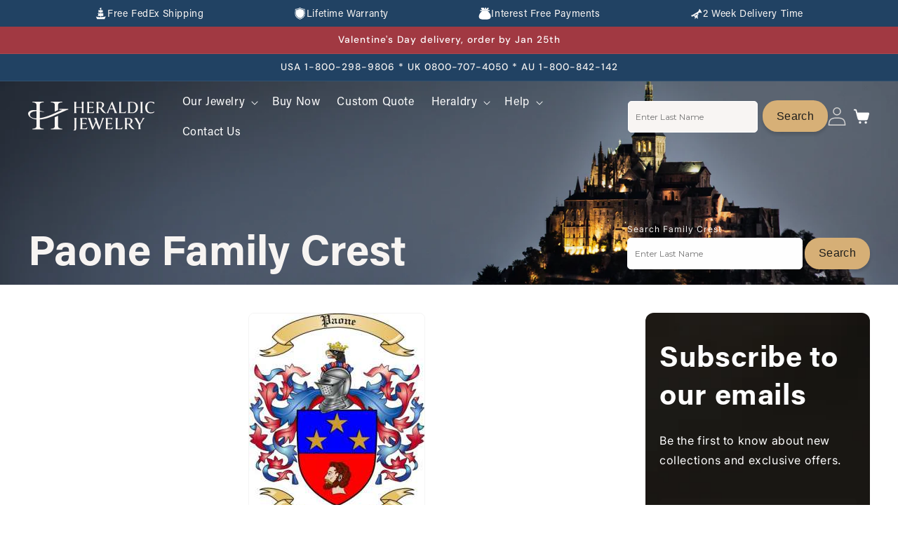

--- FILE ---
content_type: text/html; charset=utf-8
request_url: https://heraldicjewelry.com/pages/paone-family-crest
body_size: 54602
content:
<!DOCTYPE html>
<html class="js" lang="en">
  <head>
    <meta charset="utf-8">
    <meta http-equiv="X-UA-Compatible" content="IE=edge">
    
    
    <meta name="viewport" content="width=device-width, initial-scale=1.0, maximum-scale=5.0">
    <meta name="theme-color" content="">
    <link rel="canonical" href="https://heraldicjewelry.com/pages/paone-family-crest"><link rel="icon" type="image/png" href="//heraldicjewelry.com/cdn/shop/files/Favicon_Heraldic_Black.svg?crop=center&height=32&v=1737554717&width=32"><link rel="preconnect" href="https://fonts.shopifycdn.com" crossorigin><title>
      Paone Family Crest
 &ndash; Heraldic Jewelry</title>

    
      <meta name="description" content="Paone Family Crest, jewelry, rings, pendants and cufflinks.">
    

    

<meta property="og:site_name" content="Heraldic Jewelry">
<meta property="og:url" content="https://heraldicjewelry.com/pages/paone-family-crest">
<meta property="og:title" content="Paone Family Crest">
<meta property="og:type" content="website">
<meta property="og:description" content="Paone Family Crest, jewelry, rings, pendants and cufflinks."><meta property="og:image" content="http://heraldicjewelry.com/cdn/shop/files/ring_cantion_results.jpg?v=1739204041">
  <meta property="og:image:secure_url" content="https://heraldicjewelry.com/cdn/shop/files/ring_cantion_results.jpg?v=1739204041">
  <meta property="og:image:width" content="1200">
  <meta property="og:image:height" content="628"><meta name="twitter:site" content="@https://x.com/Heraldictimes?mx=2"><meta name="twitter:card" content="summary_large_image">
<meta name="twitter:title" content="Paone Family Crest">
<meta name="twitter:description" content="Paone Family Crest, jewelry, rings, pendants and cufflinks.">


    <script src="//heraldicjewelry.com/cdn/shop/t/31/assets/constants.js?v=132983761750457495441757673666" defer="defer"></script>
    <script src="//heraldicjewelry.com/cdn/shop/t/31/assets/pubsub.js?v=158357773527763999511757673719" defer="defer"></script>
    <script src="//heraldicjewelry.com/cdn/shop/t/31/assets/global.js?v=168315863129731683221763558622" defer="defer"></script><script src="//heraldicjewelry.com/cdn/shop/t/31/assets/animations.js?v=88693664871331136111757673645" defer="defer"></script><script>window.performance && window.performance.mark && window.performance.mark('shopify.content_for_header.start');</script><meta name="google-site-verification" content="mpsBAwZToP3gQK8SW3h0DTxnSLzjIesQJwrnDxZuUOc">
<meta id="shopify-digital-wallet" name="shopify-digital-wallet" content="/10129648/digital_wallets/dialog">
<meta name="shopify-checkout-api-token" content="d1e349fe26df17533177645dc4c02f12">
<meta id="in-context-paypal-metadata" data-shop-id="10129648" data-venmo-supported="false" data-environment="production" data-locale="en_US" data-paypal-v4="true" data-currency="USD">
<script async="async" src="/checkouts/internal/preloads.js?locale=en-US"></script>
<link rel="preconnect" href="https://shop.app" crossorigin="anonymous">
<script async="async" src="https://shop.app/checkouts/internal/preloads.js?locale=en-US&shop_id=10129648" crossorigin="anonymous"></script>
<script id="apple-pay-shop-capabilities" type="application/json">{"shopId":10129648,"countryCode":"US","currencyCode":"USD","merchantCapabilities":["supports3DS"],"merchantId":"gid:\/\/shopify\/Shop\/10129648","merchantName":"Heraldic Jewelry","requiredBillingContactFields":["postalAddress","email"],"requiredShippingContactFields":["postalAddress","email"],"shippingType":"shipping","supportedNetworks":["visa","masterCard","amex","discover","elo","jcb"],"total":{"type":"pending","label":"Heraldic Jewelry","amount":"1.00"},"shopifyPaymentsEnabled":true,"supportsSubscriptions":true}</script>
<script id="shopify-features" type="application/json">{"accessToken":"d1e349fe26df17533177645dc4c02f12","betas":["rich-media-storefront-analytics"],"domain":"heraldicjewelry.com","predictiveSearch":true,"shopId":10129648,"locale":"en"}</script>
<script>var Shopify = Shopify || {};
Shopify.shop = "joyeriaheraldica-com.myshopify.com";
Shopify.locale = "en";
Shopify.currency = {"active":"USD","rate":"1.0"};
Shopify.country = "US";
Shopify.theme = {"name":"heraldicjewelry(9\/12\/2025)","id":155061453035,"schema_name":"Trade","schema_version":"15.1.0","theme_store_id":2699,"role":"main"};
Shopify.theme.handle = "null";
Shopify.theme.style = {"id":null,"handle":null};
Shopify.cdnHost = "heraldicjewelry.com/cdn";
Shopify.routes = Shopify.routes || {};
Shopify.routes.root = "/";</script>
<script type="module">!function(o){(o.Shopify=o.Shopify||{}).modules=!0}(window);</script>
<script>!function(o){function n(){var o=[];function n(){o.push(Array.prototype.slice.apply(arguments))}return n.q=o,n}var t=o.Shopify=o.Shopify||{};t.loadFeatures=n(),t.autoloadFeatures=n()}(window);</script>
<script>
  window.ShopifyPay = window.ShopifyPay || {};
  window.ShopifyPay.apiHost = "shop.app\/pay";
  window.ShopifyPay.redirectState = null;
</script>
<script id="shop-js-analytics" type="application/json">{"pageType":"page"}</script>
<script defer="defer" async type="module" src="//heraldicjewelry.com/cdn/shopifycloud/shop-js/modules/v2/client.init-shop-cart-sync_C5BV16lS.en.esm.js"></script>
<script defer="defer" async type="module" src="//heraldicjewelry.com/cdn/shopifycloud/shop-js/modules/v2/chunk.common_CygWptCX.esm.js"></script>
<script type="module">
  await import("//heraldicjewelry.com/cdn/shopifycloud/shop-js/modules/v2/client.init-shop-cart-sync_C5BV16lS.en.esm.js");
await import("//heraldicjewelry.com/cdn/shopifycloud/shop-js/modules/v2/chunk.common_CygWptCX.esm.js");

  window.Shopify.SignInWithShop?.initShopCartSync?.({"fedCMEnabled":true,"windoidEnabled":true});

</script>
<script>
  window.Shopify = window.Shopify || {};
  if (!window.Shopify.featureAssets) window.Shopify.featureAssets = {};
  window.Shopify.featureAssets['shop-js'] = {"shop-cart-sync":["modules/v2/client.shop-cart-sync_ZFArdW7E.en.esm.js","modules/v2/chunk.common_CygWptCX.esm.js"],"init-fed-cm":["modules/v2/client.init-fed-cm_CmiC4vf6.en.esm.js","modules/v2/chunk.common_CygWptCX.esm.js"],"shop-button":["modules/v2/client.shop-button_tlx5R9nI.en.esm.js","modules/v2/chunk.common_CygWptCX.esm.js"],"shop-cash-offers":["modules/v2/client.shop-cash-offers_DOA2yAJr.en.esm.js","modules/v2/chunk.common_CygWptCX.esm.js","modules/v2/chunk.modal_D71HUcav.esm.js"],"init-windoid":["modules/v2/client.init-windoid_sURxWdc1.en.esm.js","modules/v2/chunk.common_CygWptCX.esm.js"],"shop-toast-manager":["modules/v2/client.shop-toast-manager_ClPi3nE9.en.esm.js","modules/v2/chunk.common_CygWptCX.esm.js"],"init-shop-email-lookup-coordinator":["modules/v2/client.init-shop-email-lookup-coordinator_B8hsDcYM.en.esm.js","modules/v2/chunk.common_CygWptCX.esm.js"],"init-shop-cart-sync":["modules/v2/client.init-shop-cart-sync_C5BV16lS.en.esm.js","modules/v2/chunk.common_CygWptCX.esm.js"],"avatar":["modules/v2/client.avatar_BTnouDA3.en.esm.js"],"pay-button":["modules/v2/client.pay-button_FdsNuTd3.en.esm.js","modules/v2/chunk.common_CygWptCX.esm.js"],"init-customer-accounts":["modules/v2/client.init-customer-accounts_DxDtT_ad.en.esm.js","modules/v2/client.shop-login-button_C5VAVYt1.en.esm.js","modules/v2/chunk.common_CygWptCX.esm.js","modules/v2/chunk.modal_D71HUcav.esm.js"],"init-shop-for-new-customer-accounts":["modules/v2/client.init-shop-for-new-customer-accounts_ChsxoAhi.en.esm.js","modules/v2/client.shop-login-button_C5VAVYt1.en.esm.js","modules/v2/chunk.common_CygWptCX.esm.js","modules/v2/chunk.modal_D71HUcav.esm.js"],"shop-login-button":["modules/v2/client.shop-login-button_C5VAVYt1.en.esm.js","modules/v2/chunk.common_CygWptCX.esm.js","modules/v2/chunk.modal_D71HUcav.esm.js"],"init-customer-accounts-sign-up":["modules/v2/client.init-customer-accounts-sign-up_CPSyQ0Tj.en.esm.js","modules/v2/client.shop-login-button_C5VAVYt1.en.esm.js","modules/v2/chunk.common_CygWptCX.esm.js","modules/v2/chunk.modal_D71HUcav.esm.js"],"shop-follow-button":["modules/v2/client.shop-follow-button_Cva4Ekp9.en.esm.js","modules/v2/chunk.common_CygWptCX.esm.js","modules/v2/chunk.modal_D71HUcav.esm.js"],"checkout-modal":["modules/v2/client.checkout-modal_BPM8l0SH.en.esm.js","modules/v2/chunk.common_CygWptCX.esm.js","modules/v2/chunk.modal_D71HUcav.esm.js"],"lead-capture":["modules/v2/client.lead-capture_Bi8yE_yS.en.esm.js","modules/v2/chunk.common_CygWptCX.esm.js","modules/v2/chunk.modal_D71HUcav.esm.js"],"shop-login":["modules/v2/client.shop-login_D6lNrXab.en.esm.js","modules/v2/chunk.common_CygWptCX.esm.js","modules/v2/chunk.modal_D71HUcav.esm.js"],"payment-terms":["modules/v2/client.payment-terms_CZxnsJam.en.esm.js","modules/v2/chunk.common_CygWptCX.esm.js","modules/v2/chunk.modal_D71HUcav.esm.js"]};
</script>
<script>(function() {
  var isLoaded = false;
  function asyncLoad() {
    if (isLoaded) return;
    isLoaded = true;
    var urls = ["https:\/\/static.klaviyo.com\/onsite\/js\/klaviyo.js?company_id=WBH9Ju\u0026shop=joyeriaheraldica-com.myshopify.com"];
    for (var i = 0; i < urls.length; i++) {
      var s = document.createElement('script');
      s.type = 'text/javascript';
      s.async = true;
      s.src = urls[i];
      var x = document.getElementsByTagName('script')[0];
      x.parentNode.insertBefore(s, x);
    }
  };
  if(window.attachEvent) {
    window.attachEvent('onload', asyncLoad);
  } else {
    window.addEventListener('load', asyncLoad, false);
  }
})();</script>
<script id="__st">var __st={"a":10129648,"offset":-28800,"reqid":"b9559504-678b-4909-b9cb-581c927a5b85-1768657118","pageurl":"heraldicjewelry.com\/pages\/paone-family-crest","s":"pages-91578437","u":"02aefcbdf047","p":"page","rtyp":"page","rid":91578437};</script>
<script>window.ShopifyPaypalV4VisibilityTracking = true;</script>
<script id="captcha-bootstrap">!function(){'use strict';const t='contact',e='account',n='new_comment',o=[[t,t],['blogs',n],['comments',n],[t,'customer']],c=[[e,'customer_login'],[e,'guest_login'],[e,'recover_customer_password'],[e,'create_customer']],r=t=>t.map((([t,e])=>`form[action*='/${t}']:not([data-nocaptcha='true']) input[name='form_type'][value='${e}']`)).join(','),a=t=>()=>t?[...document.querySelectorAll(t)].map((t=>t.form)):[];function s(){const t=[...o],e=r(t);return a(e)}const i='password',u='form_key',d=['recaptcha-v3-token','g-recaptcha-response','h-captcha-response',i],f=()=>{try{return window.sessionStorage}catch{return}},m='__shopify_v',_=t=>t.elements[u];function p(t,e,n=!1){try{const o=window.sessionStorage,c=JSON.parse(o.getItem(e)),{data:r}=function(t){const{data:e,action:n}=t;return t[m]||n?{data:e,action:n}:{data:t,action:n}}(c);for(const[e,n]of Object.entries(r))t.elements[e]&&(t.elements[e].value=n);n&&o.removeItem(e)}catch(o){console.error('form repopulation failed',{error:o})}}const l='form_type',E='cptcha';function T(t){t.dataset[E]=!0}const w=window,h=w.document,L='Shopify',v='ce_forms',y='captcha';let A=!1;((t,e)=>{const n=(g='f06e6c50-85a8-45c8-87d0-21a2b65856fe',I='https://cdn.shopify.com/shopifycloud/storefront-forms-hcaptcha/ce_storefront_forms_captcha_hcaptcha.v1.5.2.iife.js',D={infoText:'Protected by hCaptcha',privacyText:'Privacy',termsText:'Terms'},(t,e,n)=>{const o=w[L][v],c=o.bindForm;if(c)return c(t,g,e,D).then(n);var r;o.q.push([[t,g,e,D],n]),r=I,A||(h.body.append(Object.assign(h.createElement('script'),{id:'captcha-provider',async:!0,src:r})),A=!0)});var g,I,D;w[L]=w[L]||{},w[L][v]=w[L][v]||{},w[L][v].q=[],w[L][y]=w[L][y]||{},w[L][y].protect=function(t,e){n(t,void 0,e),T(t)},Object.freeze(w[L][y]),function(t,e,n,w,h,L){const[v,y,A,g]=function(t,e,n){const i=e?o:[],u=t?c:[],d=[...i,...u],f=r(d),m=r(i),_=r(d.filter((([t,e])=>n.includes(e))));return[a(f),a(m),a(_),s()]}(w,h,L),I=t=>{const e=t.target;return e instanceof HTMLFormElement?e:e&&e.form},D=t=>v().includes(t);t.addEventListener('submit',(t=>{const e=I(t);if(!e)return;const n=D(e)&&!e.dataset.hcaptchaBound&&!e.dataset.recaptchaBound,o=_(e),c=g().includes(e)&&(!o||!o.value);(n||c)&&t.preventDefault(),c&&!n&&(function(t){try{if(!f())return;!function(t){const e=f();if(!e)return;const n=_(t);if(!n)return;const o=n.value;o&&e.removeItem(o)}(t);const e=Array.from(Array(32),(()=>Math.random().toString(36)[2])).join('');!function(t,e){_(t)||t.append(Object.assign(document.createElement('input'),{type:'hidden',name:u})),t.elements[u].value=e}(t,e),function(t,e){const n=f();if(!n)return;const o=[...t.querySelectorAll(`input[type='${i}']`)].map((({name:t})=>t)),c=[...d,...o],r={};for(const[a,s]of new FormData(t).entries())c.includes(a)||(r[a]=s);n.setItem(e,JSON.stringify({[m]:1,action:t.action,data:r}))}(t,e)}catch(e){console.error('failed to persist form',e)}}(e),e.submit())}));const S=(t,e)=>{t&&!t.dataset[E]&&(n(t,e.some((e=>e===t))),T(t))};for(const o of['focusin','change'])t.addEventListener(o,(t=>{const e=I(t);D(e)&&S(e,y())}));const B=e.get('form_key'),M=e.get(l),P=B&&M;t.addEventListener('DOMContentLoaded',(()=>{const t=y();if(P)for(const e of t)e.elements[l].value===M&&p(e,B);[...new Set([...A(),...v().filter((t=>'true'===t.dataset.shopifyCaptcha))])].forEach((e=>S(e,t)))}))}(h,new URLSearchParams(w.location.search),n,t,e,['guest_login'])})(!0,!0)}();</script>
<script integrity="sha256-4kQ18oKyAcykRKYeNunJcIwy7WH5gtpwJnB7kiuLZ1E=" data-source-attribution="shopify.loadfeatures" defer="defer" src="//heraldicjewelry.com/cdn/shopifycloud/storefront/assets/storefront/load_feature-a0a9edcb.js" crossorigin="anonymous"></script>
<script crossorigin="anonymous" defer="defer" src="//heraldicjewelry.com/cdn/shopifycloud/storefront/assets/shopify_pay/storefront-65b4c6d7.js?v=20250812"></script>
<script data-source-attribution="shopify.dynamic_checkout.dynamic.init">var Shopify=Shopify||{};Shopify.PaymentButton=Shopify.PaymentButton||{isStorefrontPortableWallets:!0,init:function(){window.Shopify.PaymentButton.init=function(){};var t=document.createElement("script");t.src="https://heraldicjewelry.com/cdn/shopifycloud/portable-wallets/latest/portable-wallets.en.js",t.type="module",document.head.appendChild(t)}};
</script>
<script data-source-attribution="shopify.dynamic_checkout.buyer_consent">
  function portableWalletsHideBuyerConsent(e){var t=document.getElementById("shopify-buyer-consent"),n=document.getElementById("shopify-subscription-policy-button");t&&n&&(t.classList.add("hidden"),t.setAttribute("aria-hidden","true"),n.removeEventListener("click",e))}function portableWalletsShowBuyerConsent(e){var t=document.getElementById("shopify-buyer-consent"),n=document.getElementById("shopify-subscription-policy-button");t&&n&&(t.classList.remove("hidden"),t.removeAttribute("aria-hidden"),n.addEventListener("click",e))}window.Shopify?.PaymentButton&&(window.Shopify.PaymentButton.hideBuyerConsent=portableWalletsHideBuyerConsent,window.Shopify.PaymentButton.showBuyerConsent=portableWalletsShowBuyerConsent);
</script>
<script data-source-attribution="shopify.dynamic_checkout.cart.bootstrap">document.addEventListener("DOMContentLoaded",(function(){function t(){return document.querySelector("shopify-accelerated-checkout-cart, shopify-accelerated-checkout")}if(t())Shopify.PaymentButton.init();else{new MutationObserver((function(e,n){t()&&(Shopify.PaymentButton.init(),n.disconnect())})).observe(document.body,{childList:!0,subtree:!0})}}));
</script>
<script id='scb4127' type='text/javascript' async='' src='https://heraldicjewelry.com/cdn/shopifycloud/privacy-banner/storefront-banner.js'></script><link id="shopify-accelerated-checkout-styles" rel="stylesheet" media="screen" href="https://heraldicjewelry.com/cdn/shopifycloud/portable-wallets/latest/accelerated-checkout-backwards-compat.css" crossorigin="anonymous">
<style id="shopify-accelerated-checkout-cart">
        #shopify-buyer-consent {
  margin-top: 1em;
  display: inline-block;
  width: 100%;
}

#shopify-buyer-consent.hidden {
  display: none;
}

#shopify-subscription-policy-button {
  background: none;
  border: none;
  padding: 0;
  text-decoration: underline;
  font-size: inherit;
  cursor: pointer;
}

#shopify-subscription-policy-button::before {
  box-shadow: none;
}

      </style>
<script id="sections-script" data-sections="header" defer="defer" src="//heraldicjewelry.com/cdn/shop/t/31/compiled_assets/scripts.js?20095"></script>
<script>window.performance && window.performance.mark && window.performance.mark('shopify.content_for_header.end');</script>


    <style data-shopify>
      @font-face {
  font-family: Inter;
  font-weight: 400;
  font-style: normal;
  font-display: swap;
  src: url("//heraldicjewelry.com/cdn/fonts/inter/inter_n4.b2a3f24c19b4de56e8871f609e73ca7f6d2e2bb9.woff2") format("woff2"),
       url("//heraldicjewelry.com/cdn/fonts/inter/inter_n4.af8052d517e0c9ffac7b814872cecc27ae1fa132.woff") format("woff");
}

      @font-face {
  font-family: Inter;
  font-weight: 700;
  font-style: normal;
  font-display: swap;
  src: url("//heraldicjewelry.com/cdn/fonts/inter/inter_n7.02711e6b374660cfc7915d1afc1c204e633421e4.woff2") format("woff2"),
       url("//heraldicjewelry.com/cdn/fonts/inter/inter_n7.6dab87426f6b8813070abd79972ceaf2f8d3b012.woff") format("woff");
}

      @font-face {
  font-family: Inter;
  font-weight: 400;
  font-style: italic;
  font-display: swap;
  src: url("//heraldicjewelry.com/cdn/fonts/inter/inter_i4.feae1981dda792ab80d117249d9c7e0f1017e5b3.woff2") format("woff2"),
       url("//heraldicjewelry.com/cdn/fonts/inter/inter_i4.62773b7113d5e5f02c71486623cf828884c85c6e.woff") format("woff");
}

      @font-face {
  font-family: Inter;
  font-weight: 700;
  font-style: italic;
  font-display: swap;
  src: url("//heraldicjewelry.com/cdn/fonts/inter/inter_i7.b377bcd4cc0f160622a22d638ae7e2cd9b86ea4c.woff2") format("woff2"),
       url("//heraldicjewelry.com/cdn/fonts/inter/inter_i7.7c69a6a34e3bb44fcf6f975857e13b9a9b25beb4.woff") format("woff");
}

      @font-face {
  font-family: "DM Sans";
  font-weight: 500;
  font-style: normal;
  font-display: swap;
  src: url("//heraldicjewelry.com/cdn/fonts/dm_sans/dmsans_n5.8a0f1984c77eb7186ceb87c4da2173ff65eb012e.woff2") format("woff2"),
       url("//heraldicjewelry.com/cdn/fonts/dm_sans/dmsans_n5.9ad2e755a89e15b3d6c53259daad5fc9609888e6.woff") format("woff");
}


      
        :root,
        .color-scheme-1 {
          --color-background: 248,245,243;
        
          --gradient-background: #f8f5f3;
        

        

        --color-foreground: 43,44,45;
        --color-background-contrast: 201,178,162;
        --color-shadow: 0,17,40;
        --color-button: 250,246,243;
        --color-button-text: 38,38,38;
        --color-secondary-button: 248,245,243;
        --color-secondary-button-text: 0,17,40;
        --color-link: 0,17,40;
        --color-badge-foreground: 43,44,45;
        --color-badge-background: 248,245,243;
        --color-badge-border: 43,44,45;
        --payment-terms-background-color: rgb(248 245 243);
      }
      
        
        .color-scheme-2 {
          --color-background: 255,255,255;
        
          --gradient-background: #ffffff;
        

        

        --color-foreground: 38,38,38;
        --color-background-contrast: 191,191,191;
        --color-shadow: 215,176,119;
        --color-button: 215,176,119;
        --color-button-text: 0,17,40;
        --color-secondary-button: 255,255,255;
        --color-secondary-button-text: 0,17,40;
        --color-link: 0,17,40;
        --color-badge-foreground: 38,38,38;
        --color-badge-background: 255,255,255;
        --color-badge-border: 38,38,38;
        --payment-terms-background-color: rgb(255 255 255);
      }
      
        
        .color-scheme-3 {
          --color-background: 219,197,164;
        
          --gradient-background: #dbc5a4;
        

        

        --color-foreground: 38,38,38;
        --color-background-contrast: 183,139,73;
        --color-shadow: 0,17,40;
        --color-button: 253,253,253;
        --color-button-text: 38,38,38;
        --color-secondary-button: 219,197,164;
        --color-secondary-button-text: 84,72,60;
        --color-link: 84,72,60;
        --color-badge-foreground: 38,38,38;
        --color-badge-background: 219,197,164;
        --color-badge-border: 38,38,38;
        --payment-terms-background-color: rgb(219 197 164);
      }
      
        
        .color-scheme-4 {
          --color-background: 28,34,40;
        
          --gradient-background: #1c2228;
        

        

        --color-foreground: 255,255,255;
        --color-background-contrast: 39,47,55;
        --color-shadow: 0,17,40;
        --color-button: 255,255,255;
        --color-button-text: 0,17,40;
        --color-secondary-button: 28,34,40;
        --color-secondary-button-text: 255,255,255;
        --color-link: 255,255,255;
        --color-badge-foreground: 255,255,255;
        --color-badge-background: 28,34,40;
        --color-badge-border: 255,255,255;
        --payment-terms-background-color: rgb(28 34 40);
      }
      
        
        .color-scheme-5 {
          --color-background: 50,56,65;
        
          --gradient-background: #323841;
        

        

        --color-foreground: 255,255,255;
        --color-background-contrast: 61,68,79;
        --color-shadow: 0,17,40;
        --color-button: 183,172,162;
        --color-button-text: 38,38,38;
        --color-secondary-button: 50,56,65;
        --color-secondary-button-text: 255,255,255;
        --color-link: 255,255,255;
        --color-badge-foreground: 255,255,255;
        --color-badge-background: 50,56,65;
        --color-badge-border: 255,255,255;
        --payment-terms-background-color: rgb(50 56 65);
      }
      
        
        .color-scheme-52932a28-5725-4a3f-a3e9-2ecbc570c4ca {
          --color-background: 0,0,0;
        
          --gradient-background: rgba(0,0,0,0);
        

        

        --color-foreground: 43,44,45;
        --color-background-contrast: 128,128,128;
        --color-shadow: 0,17,40;
        --color-button: 183,172,162;
        --color-button-text: 38,38,38;
        --color-secondary-button: 0,0,0;
        --color-secondary-button-text: 0,17,40;
        --color-link: 0,17,40;
        --color-badge-foreground: 43,44,45;
        --color-badge-background: 0,0,0;
        --color-badge-border: 43,44,45;
        --payment-terms-background-color: rgb(0 0 0);
      }
      
        
        .color-scheme-ab4ccf02-5d78-4502-a81f-a0e908a5e34b {
          --color-background: 0,0,0;
        
          --gradient-background: rgba(0,0,0,0);
        

        

        --color-foreground: 255,255,255;
        --color-background-contrast: 128,128,128;
        --color-shadow: 0,0,0;
        --color-button: 215,176,119;
        --color-button-text: 215,176,119;
        --color-secondary-button: 0,0,0;
        --color-secondary-button-text: 0,0,0;
        --color-link: 0,0,0;
        --color-badge-foreground: 255,255,255;
        --color-badge-background: 0,0,0;
        --color-badge-border: 255,255,255;
        --payment-terms-background-color: rgb(0 0 0);
      }
      
        
        .color-scheme-9e986762-0766-408f-9f9f-ba5f126d3a90 {
          --color-background: 250,246,243;
        
          --gradient-background: linear-gradient(228deg, rgba(250, 246, 243, 1), rgba(250, 246, 243, 1) 50%, rgba(250, 247, 243, 1) 100%);
        

        

        --color-foreground: 43,44,45;
        --color-background-contrast: 213,179,153;
        --color-shadow: 0,17,40;
        --color-button: 250,246,243;
        --color-button-text: 38,38,38;
        --color-secondary-button: 250,246,243;
        --color-secondary-button-text: 0,17,40;
        --color-link: 0,17,40;
        --color-badge-foreground: 43,44,45;
        --color-badge-background: 250,246,243;
        --color-badge-border: 43,44,45;
        --payment-terms-background-color: rgb(250 246 243);
      }
      
        
        .color-scheme-cd5fed92-7cd1-4e61-ada1-a16e325c6eef {
          --color-background: 248,245,243;
        
          --gradient-background: #f8f5f3;
        

        

        --color-foreground: 43,44,45;
        --color-background-contrast: 201,178,162;
        --color-shadow: 0,17,40;
        --color-button: 183,172,162;
        --color-button-text: 38,38,38;
        --color-secondary-button: 248,245,243;
        --color-secondary-button-text: 0,17,40;
        --color-link: 0,17,40;
        --color-badge-foreground: 43,44,45;
        --color-badge-background: 248,245,243;
        --color-badge-border: 43,44,45;
        --payment-terms-background-color: rgb(248 245 243);
      }
      
        
        .color-scheme-4b626108-a5e6-4f43-8675-803a7716bcfc {
          --color-background: 33,66,99;
        
          --gradient-background: #214263;
        

        

        --color-foreground: 248,245,243;
        --color-background-contrast: 39,79,118;
        --color-shadow: 219,197,164;
        --color-button: 215,176,119;
        --color-button-text: 29,29,27;
        --color-secondary-button: 33,66,99;
        --color-secondary-button-text: 29,29,27;
        --color-link: 29,29,27;
        --color-badge-foreground: 248,245,243;
        --color-badge-background: 33,66,99;
        --color-badge-border: 248,245,243;
        --payment-terms-background-color: rgb(33 66 99);
      }
      
        
        .color-scheme-e5e8419e-da1e-4b1c-be39-1cca0a883f59 {
          --color-background: 0,0,0;
        
          --gradient-background: rgba(0,0,0,0);
        

        

        --color-foreground: 29,29,27;
        --color-background-contrast: 128,128,128;
        --color-shadow: 0,0,0;
        --color-button: 215,176,119;
        --color-button-text: 29,29,27;
        --color-secondary-button: 0,0,0;
        --color-secondary-button-text: 0,0,0;
        --color-link: 0,0,0;
        --color-badge-foreground: 29,29,27;
        --color-badge-background: 0,0,0;
        --color-badge-border: 29,29,27;
        --payment-terms-background-color: rgb(0 0 0);
      }
      
        
        .color-scheme-0369e8ea-0c9c-405e-b10a-1cdbc8832c13 {
          --color-background: 248,245,243;
        
          --gradient-background: #f8f5f3;
        

        

        --color-foreground: 29,29,27;
        --color-background-contrast: 201,178,162;
        --color-shadow: 0,0,0;
        --color-button: 215,176,119;
        --color-button-text: 29,29,27;
        --color-secondary-button: 248,245,243;
        --color-secondary-button-text: 0,0,0;
        --color-link: 0,0,0;
        --color-badge-foreground: 29,29,27;
        --color-badge-background: 248,245,243;
        --color-badge-border: 29,29,27;
        --payment-terms-background-color: rgb(248 245 243);
      }
      
        
        .color-scheme-6ace097a-3738-4724-b1ea-cb9294bb86d1 {
          --color-background: 214,214,226;
        
          --gradient-background: #d6d6e2;
        

        

        --color-foreground: 29,29,27;
        --color-background-contrast: 139,139,173;
        --color-shadow: 0,0,0;
        --color-button: 0,0,0;
        --color-button-text: 29,29,27;
        --color-secondary-button: 214,214,226;
        --color-secondary-button-text: 0,0,0;
        --color-link: 0,0,0;
        --color-badge-foreground: 29,29,27;
        --color-badge-background: 214,214,226;
        --color-badge-border: 29,29,27;
        --payment-terms-background-color: rgb(214 214 226);
      }
      
        
        .color-scheme-a8f17086-0188-4978-be30-d9b4c1323f13 {
          --color-background: 29,29,27;
        
          --gradient-background: #1d1d1b;
        

        

        --color-foreground: 43,44,45;
        --color-background-contrast: 42,42,39;
        --color-shadow: 0,17,40;
        --color-button: 183,172,162;
        --color-button-text: 38,38,38;
        --color-secondary-button: 29,29,27;
        --color-secondary-button-text: 0,17,40;
        --color-link: 0,17,40;
        --color-badge-foreground: 43,44,45;
        --color-badge-background: 29,29,27;
        --color-badge-border: 43,44,45;
        --payment-terms-background-color: rgb(29 29 27);
      }
      
        
        .color-scheme-6870c0e9-fc24-4261-af11-6e37df3b3346 {
          --color-background: 250,246,243;
        
          --gradient-background: linear-gradient(228deg, rgba(250, 246, 243, 1), rgba(250, 246, 243, 1) 50%, rgba(250, 247, 243, 1) 100%);
        

        

        --color-foreground: 43,44,45;
        --color-background-contrast: 213,179,153;
        --color-shadow: 0,17,40;
        --color-button: 250,246,243;
        --color-button-text: 38,38,38;
        --color-secondary-button: 250,246,243;
        --color-secondary-button-text: 0,17,40;
        --color-link: 0,17,40;
        --color-badge-foreground: 43,44,45;
        --color-badge-background: 250,246,243;
        --color-badge-border: 43,44,45;
        --payment-terms-background-color: rgb(250 246 243);
      }
      
        
        .color-scheme-f087b8fb-9039-4cbf-8b11-31498cf32de4 {
          --color-background: 248,245,243;
        
          --gradient-background: #f8f5f3;
        

        

        --color-foreground: 29,29,27;
        --color-background-contrast: 201,178,162;
        --color-shadow: 0,0,0;
        --color-button: 33,66,99;
        --color-button-text: 255,255,255;
        --color-secondary-button: 248,245,243;
        --color-secondary-button-text: 0,0,0;
        --color-link: 0,0,0;
        --color-badge-foreground: 29,29,27;
        --color-badge-background: 248,245,243;
        --color-badge-border: 29,29,27;
        --payment-terms-background-color: rgb(248 245 243);
      }
      
        
        .color-scheme-5e815845-1ae1-4194-ac14-9928c22f8d87 {
          --color-background: 214,214,226;
        
          --gradient-background: #d6d6e2;
        

        

        --color-foreground: 29,29,27;
        --color-background-contrast: 139,139,173;
        --color-shadow: 0,0,0;
        --color-button: 215,176,119;
        --color-button-text: 29,29,27;
        --color-secondary-button: 214,214,226;
        --color-secondary-button-text: 0,0,0;
        --color-link: 0,0,0;
        --color-badge-foreground: 29,29,27;
        --color-badge-background: 214,214,226;
        --color-badge-border: 29,29,27;
        --payment-terms-background-color: rgb(214 214 226);
      }
      
        
        .color-scheme-8f271b2b-00d3-4277-aaee-b796829e751e {
          --color-background: 33,66,99;
        
          --gradient-background: #214263;
        

        

        --color-foreground: 248,245,243;
        --color-background-contrast: 39,79,118;
        --color-shadow: 219,197,164;
        --color-button: 188,188,188;
        --color-button-text: 29,29,27;
        --color-secondary-button: 33,66,99;
        --color-secondary-button-text: 29,29,27;
        --color-link: 29,29,27;
        --color-badge-foreground: 248,245,243;
        --color-badge-background: 33,66,99;
        --color-badge-border: 248,245,243;
        --payment-terms-background-color: rgb(33 66 99);
      }
      
        
        .color-scheme-17f17ae2-cabc-4444-a7fc-16bf42972fdd {
          --color-background: 248,245,243;
        
          --gradient-background: #f8f5f3;
        

        

        --color-foreground: 29,29,27;
        --color-background-contrast: 201,178,162;
        --color-shadow: 0,0,0;
        --color-button: 215,176,119;
        --color-button-text: 29,29,27;
        --color-secondary-button: 248,245,243;
        --color-secondary-button-text: 0,0,0;
        --color-link: 0,0,0;
        --color-badge-foreground: 29,29,27;
        --color-badge-background: 248,245,243;
        --color-badge-border: 29,29,27;
        --payment-terms-background-color: rgb(248 245 243);
      }
      
        
        .color-scheme-fa1dda11-355a-4ac3-8ee5-49c00f665eed {
          --color-background: 248,245,243;
        
          --gradient-background: #f8f5f3;
        

        

        --color-foreground: 43,44,45;
        --color-background-contrast: 201,178,162;
        --color-shadow: 0,17,40;
        --color-button: 250,246,243;
        --color-button-text: 38,38,38;
        --color-secondary-button: 248,245,243;
        --color-secondary-button-text: 0,17,40;
        --color-link: 0,17,40;
        --color-badge-foreground: 43,44,45;
        --color-badge-background: 248,245,243;
        --color-badge-border: 43,44,45;
        --payment-terms-background-color: rgb(248 245 243);
      }
      
        
        .color-scheme-39046797-3595-4168-97a6-476457e4701b {
          --color-background: 0,0,0;
        
          --gradient-background: linear-gradient(89deg, rgba(248, 245, 243, 1), rgba(248, 245, 243, 1) 100%);
        

        

        --color-foreground: 29,29,27;
        --color-background-contrast: 128,128,128;
        --color-shadow: 0,0,0;
        --color-button: 188,188,188;
        --color-button-text: 29,29,27;
        --color-secondary-button: 0,0,0;
        --color-secondary-button-text: 0,0,0;
        --color-link: 0,0,0;
        --color-badge-foreground: 29,29,27;
        --color-badge-background: 0,0,0;
        --color-badge-border: 29,29,27;
        --payment-terms-background-color: rgb(0 0 0);
      }
      

      body, .color-scheme-1, .color-scheme-2, .color-scheme-3, .color-scheme-4, .color-scheme-5, .color-scheme-52932a28-5725-4a3f-a3e9-2ecbc570c4ca, .color-scheme-ab4ccf02-5d78-4502-a81f-a0e908a5e34b, .color-scheme-9e986762-0766-408f-9f9f-ba5f126d3a90, .color-scheme-cd5fed92-7cd1-4e61-ada1-a16e325c6eef, .color-scheme-4b626108-a5e6-4f43-8675-803a7716bcfc, .color-scheme-e5e8419e-da1e-4b1c-be39-1cca0a883f59, .color-scheme-0369e8ea-0c9c-405e-b10a-1cdbc8832c13, .color-scheme-6ace097a-3738-4724-b1ea-cb9294bb86d1, .color-scheme-a8f17086-0188-4978-be30-d9b4c1323f13, .color-scheme-6870c0e9-fc24-4261-af11-6e37df3b3346, .color-scheme-f087b8fb-9039-4cbf-8b11-31498cf32de4, .color-scheme-5e815845-1ae1-4194-ac14-9928c22f8d87, .color-scheme-8f271b2b-00d3-4277-aaee-b796829e751e, .color-scheme-17f17ae2-cabc-4444-a7fc-16bf42972fdd, .color-scheme-fa1dda11-355a-4ac3-8ee5-49c00f665eed, .color-scheme-39046797-3595-4168-97a6-476457e4701b {
        color: rgba(var(--color-foreground), 1);
        background-color: rgb(var(--color-background));
      }

      :root {
        --font-body-family: Inter, sans-serif;
        --font-body-style: normal;
        --font-body-weight: 400;
        --font-body-weight-bold: 700;

        --font-heading-family: "DM Sans", sans-serif;
        --font-heading-style: normal;
        --font-heading-weight: 500;

        --font-body-scale: 1.0;
        --font-heading-scale: 1.05;

        --media-padding: px;
        --media-border-opacity: 0.05;
        --media-border-width: 1px;
        --media-radius: 8px;
        --media-shadow-opacity: 0.0;
        --media-shadow-horizontal-offset: 0px;
        --media-shadow-vertical-offset: 4px;
        --media-shadow-blur-radius: 5px;
        --media-shadow-visible: 0;

        --page-width: 140rem;
        --page-width-margin: 0rem;

        --product-card-image-padding: 1.2rem;
        --product-card-corner-radius: 0.8rem;
        --product-card-text-alignment: left;
        --product-card-border-width: 0.0rem;
        --product-card-border-opacity: 0.1;
        --product-card-shadow-opacity: 0.0;
        --product-card-shadow-visible: 0;
        --product-card-shadow-horizontal-offset: 0.0rem;
        --product-card-shadow-vertical-offset: 0.4rem;
        --product-card-shadow-blur-radius: 0.5rem;

        --collection-card-image-padding: 0.0rem;
        --collection-card-corner-radius: 0.8rem;
        --collection-card-text-alignment: left;
        --collection-card-border-width: 0.0rem;
        --collection-card-border-opacity: 0.1;
        --collection-card-shadow-opacity: 0.0;
        --collection-card-shadow-visible: 0;
        --collection-card-shadow-horizontal-offset: 0.0rem;
        --collection-card-shadow-vertical-offset: 0.4rem;
        --collection-card-shadow-blur-radius: 0.5rem;

        --blog-card-image-padding: 0.0rem;
        --blog-card-corner-radius: 0.8rem;
        --blog-card-text-alignment: left;
        --blog-card-border-width: 0.0rem;
        --blog-card-border-opacity: 0.1;
        --blog-card-shadow-opacity: 0.0;
        --blog-card-shadow-visible: 0;
        --blog-card-shadow-horizontal-offset: 0.0rem;
        --blog-card-shadow-vertical-offset: 0.4rem;
        --blog-card-shadow-blur-radius: 0.5rem;

        --badge-corner-radius: 4.0rem;

        --popup-border-width: 1px;
        --popup-border-opacity: 0.1;
        --popup-corner-radius: 8px;
        --popup-shadow-opacity: 0.05;
        --popup-shadow-horizontal-offset: 0px;
        --popup-shadow-vertical-offset: 4px;
        --popup-shadow-blur-radius: 5px;

        --drawer-border-width: 1px;
        --drawer-border-opacity: 0.1;
        --drawer-shadow-opacity: 0.0;
        --drawer-shadow-horizontal-offset: 0px;
        --drawer-shadow-vertical-offset: 4px;
        --drawer-shadow-blur-radius: 5px;

        --spacing-sections-desktop: 0px;
        --spacing-sections-mobile: 0px;

        --grid-desktop-vertical-spacing: 12px;
        --grid-desktop-horizontal-spacing: 24px;
        --grid-mobile-vertical-spacing: 6px;
        --grid-mobile-horizontal-spacing: 12px;

        --text-boxes-border-opacity: 0.1;
        --text-boxes-border-width: 0px;
        --text-boxes-radius: 8px;
        --text-boxes-shadow-opacity: 0.0;
        --text-boxes-shadow-visible: 0;
        --text-boxes-shadow-horizontal-offset: 0px;
        --text-boxes-shadow-vertical-offset: 4px;
        --text-boxes-shadow-blur-radius: 5px;

        --buttons-radius: 34px;
        --buttons-radius-outset: 35px;
        --buttons-border-width: 1px;
        --buttons-border-opacity: 1.0;
        --buttons-shadow-opacity: 0.0;
        --buttons-shadow-visible: 0;
        --buttons-shadow-horizontal-offset: 0px;
        --buttons-shadow-vertical-offset: 4px;
        --buttons-shadow-blur-radius: 5px;
        --buttons-border-offset: 0.3px;

        --inputs-radius: 6px;
        --inputs-border-width: 1px;
        --inputs-border-opacity: 0.55;
        --inputs-shadow-opacity: 0.0;
        --inputs-shadow-horizontal-offset: 0px;
        --inputs-margin-offset: 0px;
        --inputs-shadow-vertical-offset: 4px;
        --inputs-shadow-blur-radius: 5px;
        --inputs-radius-outset: 7px;

        --variant-pills-radius: 40px;
        --variant-pills-border-width: 1px;
        --variant-pills-border-opacity: 0.55;
        --variant-pills-shadow-opacity: 0.0;
        --variant-pills-shadow-horizontal-offset: 0px;
        --variant-pills-shadow-vertical-offset: 4px;
        --variant-pills-shadow-blur-radius: 5px;
      }

      *,
      *::before,
      *::after {
        box-sizing: inherit;
      }

      html {
        box-sizing: border-box;
        font-size: calc(var(--font-body-scale) * 62.5%);
        height: 100%;
      }

      body {
        display: grid;
        grid-template-rows: auto auto 1fr auto;
        grid-template-columns: 100%;
        min-height: 100%;
        margin: 0;
        font-size: 1.5rem;
        letter-spacing: 0.06rem;
        line-height: calc(1 + 0.8 / var(--font-body-scale));
        font-family: var(--font-body-family);
        font-style: var(--font-body-style);
        font-weight: var(--font-body-weight);
      }

      @media screen and (min-width: 750px) {
        body {
          font-size: 1.6rem;
        }
      }
    </style>

    <link href="//heraldicjewelry.com/cdn/shop/t/31/assets/base.css?v=26014581621516816431764249549" rel="stylesheet" type="text/css" media="all" />
    <link href="//heraldicjewelry.com/cdn/shop/t/31/assets/custom-s.css?v=155416531045831172391764251555" rel="stylesheet" type="text/css" media="all" />

      <link rel="preload" as="font" href="//heraldicjewelry.com/cdn/fonts/inter/inter_n4.b2a3f24c19b4de56e8871f609e73ca7f6d2e2bb9.woff2" type="font/woff2" crossorigin>
      

      <link rel="preload" as="font" href="//heraldicjewelry.com/cdn/fonts/dm_sans/dmsans_n5.8a0f1984c77eb7186ceb87c4da2173ff65eb012e.woff2" type="font/woff2" crossorigin>
      
<link href="//heraldicjewelry.com/cdn/shop/t/31/assets/component-localization-form.css?v=120620094879297847921757673656" rel="stylesheet" type="text/css" media="all" />
      <script src="//heraldicjewelry.com/cdn/shop/t/31/assets/localization-form.js?v=144176611646395275351757673712" defer="defer"></script><link
        rel="stylesheet"
        href="//heraldicjewelry.com/cdn/shop/t/31/assets/component-predictive-search.css?v=148080810905215692891757673660"
        media="print"
        onload="this.media='all'"
      >
      <link
        rel="stylesheet"
        href="//heraldicjewelry.com/cdn/shop/t/31/assets/component-contact-predictive-search.css?v=53394138348631489351757673653"
        media="print"
        onload="this.media='all'"
      ><script>
      if (Shopify.designMode) {
        document.documentElement.classList.add('shopify-design-mode');
      }
      window.FAMILY_JSON_URL = "//heraldicjewelry.com/cdn/shop/t/31/assets/family-names.json?v=168273996024351788761763558211";
    </script>
    

    
    
    
    	<script src="//ajax.googleapis.com/ajax/libs/jquery/1.11.0/jquery.min.js" type="text/javascript"></script>
    

    

    <meta name="google-site-verification" content="Mp3IUO9octfzOR029ZjsAwjqmqbRmWEncZnyHNm9wwo" />
    <script type="text/javascript">   
        window.heapReadyCb=window.heapReadyCb||[],window.heap=window.heap||[],heap.load=function(e,t){window.heap.envId=e,window.heap.clientConfig=t=t||{},window.heap.clientConfig.shouldFetchServerConfig=!1;var a=document.createElement("script");a.type="text/javascript",a.async=!0,a.src="https://cdn.us.heap-api.com/config/"+e+"/heap_config.js";var r=document.getElementsByTagName("script")[0];r.parentNode.insertBefore(a,r);var n=["init","startTracking","stopTracking","track","resetIdentity","identify","identifyHashed","getSessionId","getUserId","getIdentity","addUserProperties","addEventProperties","removeEventProperty","clearEventProperties","addAccountProperties","addAdapter","addTransformer","addTransformerFn","onReady","addPageviewProperties","removePageviewProperty","clearPageviewProperties","trackPageview"],i=function(e){return function(){var t=Array.prototype.slice.call(arguments,0);window.heapReadyCb.push({name:e,fn:function(){heap[e]&&heap[e].apply(heap,t)}})}};for(var p=0;p<n.length;p++)heap[n[p]]=i(n[p])};
        heap.load("3712754506"); 
    </script>
    <!-- Google Tag Manager ==================================================  -->
    <script>
        window.dataLayer = window.dataLayer || [];
    </script>
    <script>(function(w,d,s,l,i){w[l]=w[l]||[];w[l].push({'gtm.start':
    new Date().getTime(),event:'gtm.js'});var f=d.getElementsByTagName(s)[0],
    j=d.createElement(s),dl=l!='dataLayer'?'&l='+l:'';j.async=true;j.src=
    'https://www.googletagmanager.com/gtm.js?id='+i+dl;f.parentNode.insertBefore(j,f);
    })(window,document,'script','dataLayer','GTM-PVPTMP9');</script>
    <!-- End Google Tag Manager -->
  <!-- BEGIN app block: shopify://apps/klaviyo-email-marketing-sms/blocks/klaviyo-onsite-embed/2632fe16-c075-4321-a88b-50b567f42507 -->












  <script async src="https://static.klaviyo.com/onsite/js/WBH9Ju/klaviyo.js?company_id=WBH9Ju"></script>
  <script>!function(){if(!window.klaviyo){window._klOnsite=window._klOnsite||[];try{window.klaviyo=new Proxy({},{get:function(n,i){return"push"===i?function(){var n;(n=window._klOnsite).push.apply(n,arguments)}:function(){for(var n=arguments.length,o=new Array(n),w=0;w<n;w++)o[w]=arguments[w];var t="function"==typeof o[o.length-1]?o.pop():void 0,e=new Promise((function(n){window._klOnsite.push([i].concat(o,[function(i){t&&t(i),n(i)}]))}));return e}}})}catch(n){window.klaviyo=window.klaviyo||[],window.klaviyo.push=function(){var n;(n=window._klOnsite).push.apply(n,arguments)}}}}();</script>

  




  <script>
    window.klaviyoReviewsProductDesignMode = false
  </script>







<!-- END app block --><!-- BEGIN app block: shopify://apps/blocky-fraud-blocker/blocks/app-embed/aa25b3bf-c2c5-4359-aa61-7836c225c5a9 -->
<script async src="https://app.blocky-app.com/get_script/?shop_url=joyeriaheraldica-com.myshopify.com"></script>


<!-- END app block --><link href="https://monorail-edge.shopifysvc.com" rel="dns-prefetch">
<script>(function(){if ("sendBeacon" in navigator && "performance" in window) {try {var session_token_from_headers = performance.getEntriesByType('navigation')[0].serverTiming.find(x => x.name == '_s').description;} catch {var session_token_from_headers = undefined;}var session_cookie_matches = document.cookie.match(/_shopify_s=([^;]*)/);var session_token_from_cookie = session_cookie_matches && session_cookie_matches.length === 2 ? session_cookie_matches[1] : "";var session_token = session_token_from_headers || session_token_from_cookie || "";function handle_abandonment_event(e) {var entries = performance.getEntries().filter(function(entry) {return /monorail-edge.shopifysvc.com/.test(entry.name);});if (!window.abandonment_tracked && entries.length === 0) {window.abandonment_tracked = true;var currentMs = Date.now();var navigation_start = performance.timing.navigationStart;var payload = {shop_id: 10129648,url: window.location.href,navigation_start,duration: currentMs - navigation_start,session_token,page_type: "page"};window.navigator.sendBeacon("https://monorail-edge.shopifysvc.com/v1/produce", JSON.stringify({schema_id: "online_store_buyer_site_abandonment/1.1",payload: payload,metadata: {event_created_at_ms: currentMs,event_sent_at_ms: currentMs}}));}}window.addEventListener('pagehide', handle_abandonment_event);}}());</script>
<script id="web-pixels-manager-setup">(function e(e,d,r,n,o){if(void 0===o&&(o={}),!Boolean(null===(a=null===(i=window.Shopify)||void 0===i?void 0:i.analytics)||void 0===a?void 0:a.replayQueue)){var i,a;window.Shopify=window.Shopify||{};var t=window.Shopify;t.analytics=t.analytics||{};var s=t.analytics;s.replayQueue=[],s.publish=function(e,d,r){return s.replayQueue.push([e,d,r]),!0};try{self.performance.mark("wpm:start")}catch(e){}var l=function(){var e={modern:/Edge?\/(1{2}[4-9]|1[2-9]\d|[2-9]\d{2}|\d{4,})\.\d+(\.\d+|)|Firefox\/(1{2}[4-9]|1[2-9]\d|[2-9]\d{2}|\d{4,})\.\d+(\.\d+|)|Chrom(ium|e)\/(9{2}|\d{3,})\.\d+(\.\d+|)|(Maci|X1{2}).+ Version\/(15\.\d+|(1[6-9]|[2-9]\d|\d{3,})\.\d+)([,.]\d+|)( \(\w+\)|)( Mobile\/\w+|) Safari\/|Chrome.+OPR\/(9{2}|\d{3,})\.\d+\.\d+|(CPU[ +]OS|iPhone[ +]OS|CPU[ +]iPhone|CPU IPhone OS|CPU iPad OS)[ +]+(15[._]\d+|(1[6-9]|[2-9]\d|\d{3,})[._]\d+)([._]\d+|)|Android:?[ /-](13[3-9]|1[4-9]\d|[2-9]\d{2}|\d{4,})(\.\d+|)(\.\d+|)|Android.+Firefox\/(13[5-9]|1[4-9]\d|[2-9]\d{2}|\d{4,})\.\d+(\.\d+|)|Android.+Chrom(ium|e)\/(13[3-9]|1[4-9]\d|[2-9]\d{2}|\d{4,})\.\d+(\.\d+|)|SamsungBrowser\/([2-9]\d|\d{3,})\.\d+/,legacy:/Edge?\/(1[6-9]|[2-9]\d|\d{3,})\.\d+(\.\d+|)|Firefox\/(5[4-9]|[6-9]\d|\d{3,})\.\d+(\.\d+|)|Chrom(ium|e)\/(5[1-9]|[6-9]\d|\d{3,})\.\d+(\.\d+|)([\d.]+$|.*Safari\/(?![\d.]+ Edge\/[\d.]+$))|(Maci|X1{2}).+ Version\/(10\.\d+|(1[1-9]|[2-9]\d|\d{3,})\.\d+)([,.]\d+|)( \(\w+\)|)( Mobile\/\w+|) Safari\/|Chrome.+OPR\/(3[89]|[4-9]\d|\d{3,})\.\d+\.\d+|(CPU[ +]OS|iPhone[ +]OS|CPU[ +]iPhone|CPU IPhone OS|CPU iPad OS)[ +]+(10[._]\d+|(1[1-9]|[2-9]\d|\d{3,})[._]\d+)([._]\d+|)|Android:?[ /-](13[3-9]|1[4-9]\d|[2-9]\d{2}|\d{4,})(\.\d+|)(\.\d+|)|Mobile Safari.+OPR\/([89]\d|\d{3,})\.\d+\.\d+|Android.+Firefox\/(13[5-9]|1[4-9]\d|[2-9]\d{2}|\d{4,})\.\d+(\.\d+|)|Android.+Chrom(ium|e)\/(13[3-9]|1[4-9]\d|[2-9]\d{2}|\d{4,})\.\d+(\.\d+|)|Android.+(UC? ?Browser|UCWEB|U3)[ /]?(15\.([5-9]|\d{2,})|(1[6-9]|[2-9]\d|\d{3,})\.\d+)\.\d+|SamsungBrowser\/(5\.\d+|([6-9]|\d{2,})\.\d+)|Android.+MQ{2}Browser\/(14(\.(9|\d{2,})|)|(1[5-9]|[2-9]\d|\d{3,})(\.\d+|))(\.\d+|)|K[Aa][Ii]OS\/(3\.\d+|([4-9]|\d{2,})\.\d+)(\.\d+|)/},d=e.modern,r=e.legacy,n=navigator.userAgent;return n.match(d)?"modern":n.match(r)?"legacy":"unknown"}(),u="modern"===l?"modern":"legacy",c=(null!=n?n:{modern:"",legacy:""})[u],f=function(e){return[e.baseUrl,"/wpm","/b",e.hashVersion,"modern"===e.buildTarget?"m":"l",".js"].join("")}({baseUrl:d,hashVersion:r,buildTarget:u}),m=function(e){var d=e.version,r=e.bundleTarget,n=e.surface,o=e.pageUrl,i=e.monorailEndpoint;return{emit:function(e){var a=e.status,t=e.errorMsg,s=(new Date).getTime(),l=JSON.stringify({metadata:{event_sent_at_ms:s},events:[{schema_id:"web_pixels_manager_load/3.1",payload:{version:d,bundle_target:r,page_url:o,status:a,surface:n,error_msg:t},metadata:{event_created_at_ms:s}}]});if(!i)return console&&console.warn&&console.warn("[Web Pixels Manager] No Monorail endpoint provided, skipping logging."),!1;try{return self.navigator.sendBeacon.bind(self.navigator)(i,l)}catch(e){}var u=new XMLHttpRequest;try{return u.open("POST",i,!0),u.setRequestHeader("Content-Type","text/plain"),u.send(l),!0}catch(e){return console&&console.warn&&console.warn("[Web Pixels Manager] Got an unhandled error while logging to Monorail."),!1}}}}({version:r,bundleTarget:l,surface:e.surface,pageUrl:self.location.href,monorailEndpoint:e.monorailEndpoint});try{o.browserTarget=l,function(e){var d=e.src,r=e.async,n=void 0===r||r,o=e.onload,i=e.onerror,a=e.sri,t=e.scriptDataAttributes,s=void 0===t?{}:t,l=document.createElement("script"),u=document.querySelector("head"),c=document.querySelector("body");if(l.async=n,l.src=d,a&&(l.integrity=a,l.crossOrigin="anonymous"),s)for(var f in s)if(Object.prototype.hasOwnProperty.call(s,f))try{l.dataset[f]=s[f]}catch(e){}if(o&&l.addEventListener("load",o),i&&l.addEventListener("error",i),u)u.appendChild(l);else{if(!c)throw new Error("Did not find a head or body element to append the script");c.appendChild(l)}}({src:f,async:!0,onload:function(){if(!function(){var e,d;return Boolean(null===(d=null===(e=window.Shopify)||void 0===e?void 0:e.analytics)||void 0===d?void 0:d.initialized)}()){var d=window.webPixelsManager.init(e)||void 0;if(d){var r=window.Shopify.analytics;r.replayQueue.forEach((function(e){var r=e[0],n=e[1],o=e[2];d.publishCustomEvent(r,n,o)})),r.replayQueue=[],r.publish=d.publishCustomEvent,r.visitor=d.visitor,r.initialized=!0}}},onerror:function(){return m.emit({status:"failed",errorMsg:"".concat(f," has failed to load")})},sri:function(e){var d=/^sha384-[A-Za-z0-9+/=]+$/;return"string"==typeof e&&d.test(e)}(c)?c:"",scriptDataAttributes:o}),m.emit({status:"loading"})}catch(e){m.emit({status:"failed",errorMsg:(null==e?void 0:e.message)||"Unknown error"})}}})({shopId: 10129648,storefrontBaseUrl: "https://heraldicjewelry.com",extensionsBaseUrl: "https://extensions.shopifycdn.com/cdn/shopifycloud/web-pixels-manager",monorailEndpoint: "https://monorail-edge.shopifysvc.com/unstable/produce_batch",surface: "storefront-renderer",enabledBetaFlags: ["2dca8a86"],webPixelsConfigList: [{"id":"1827438827","configuration":"{\"shop_url\": \"joyeriaheraldica-com.myshopify.com\", \"backend_url\": \"https:\/\/app.blocky-app.com\/record_cart_ip\"}","eventPayloadVersion":"v1","runtimeContext":"STRICT","scriptVersion":"d6e6029302e4ac223de324212a5f8c26","type":"APP","apiClientId":5096093,"privacyPurposes":["ANALYTICS","MARKETING","SALE_OF_DATA"],"dataSharingAdjustments":{"protectedCustomerApprovalScopes":["read_customer_address","read_customer_email","read_customer_name","read_customer_personal_data","read_customer_phone"]}},{"id":"1798242539","configuration":"{\"tagID\":\"2613980075665\"}","eventPayloadVersion":"v1","runtimeContext":"STRICT","scriptVersion":"18031546ee651571ed29edbe71a3550b","type":"APP","apiClientId":3009811,"privacyPurposes":["ANALYTICS","MARKETING","SALE_OF_DATA"],"dataSharingAdjustments":{"protectedCustomerApprovalScopes":["read_customer_address","read_customer_email","read_customer_name","read_customer_personal_data","read_customer_phone"]}},{"id":"1617068267","configuration":"{\"accountID\":\"WBH9Ju\",\"webPixelConfig\":\"eyJlbmFibGVBZGRlZFRvQ2FydEV2ZW50cyI6IHRydWV9\"}","eventPayloadVersion":"v1","runtimeContext":"STRICT","scriptVersion":"524f6c1ee37bacdca7657a665bdca589","type":"APP","apiClientId":123074,"privacyPurposes":["ANALYTICS","MARKETING"],"dataSharingAdjustments":{"protectedCustomerApprovalScopes":["read_customer_address","read_customer_email","read_customer_name","read_customer_personal_data","read_customer_phone"]}},{"id":"513671403","configuration":"{\"config\":\"{\\\"google_tag_ids\\\":[\\\"G-7F4RTMPHVH\\\",\\\"GT-MBTK29H\\\"],\\\"target_country\\\":\\\"ZZ\\\",\\\"gtag_events\\\":[{\\\"type\\\":\\\"search\\\",\\\"action_label\\\":\\\"G-7F4RTMPHVH\\\"},{\\\"type\\\":\\\"begin_checkout\\\",\\\"action_label\\\":\\\"G-7F4RTMPHVH\\\"},{\\\"type\\\":\\\"view_item\\\",\\\"action_label\\\":[\\\"G-7F4RTMPHVH\\\",\\\"MC-LQ7JKRBPTJ\\\"]},{\\\"type\\\":\\\"purchase\\\",\\\"action_label\\\":[\\\"G-7F4RTMPHVH\\\",\\\"MC-LQ7JKRBPTJ\\\"]},{\\\"type\\\":\\\"page_view\\\",\\\"action_label\\\":[\\\"G-7F4RTMPHVH\\\",\\\"MC-LQ7JKRBPTJ\\\"]},{\\\"type\\\":\\\"add_payment_info\\\",\\\"action_label\\\":\\\"G-7F4RTMPHVH\\\"},{\\\"type\\\":\\\"add_to_cart\\\",\\\"action_label\\\":\\\"G-7F4RTMPHVH\\\"}],\\\"enable_monitoring_mode\\\":false}\"}","eventPayloadVersion":"v1","runtimeContext":"OPEN","scriptVersion":"b2a88bafab3e21179ed38636efcd8a93","type":"APP","apiClientId":1780363,"privacyPurposes":[],"dataSharingAdjustments":{"protectedCustomerApprovalScopes":["read_customer_address","read_customer_email","read_customer_name","read_customer_personal_data","read_customer_phone"]}},{"id":"shopify-app-pixel","configuration":"{}","eventPayloadVersion":"v1","runtimeContext":"STRICT","scriptVersion":"0450","apiClientId":"shopify-pixel","type":"APP","privacyPurposes":["ANALYTICS","MARKETING"]},{"id":"shopify-custom-pixel","eventPayloadVersion":"v1","runtimeContext":"LAX","scriptVersion":"0450","apiClientId":"shopify-pixel","type":"CUSTOM","privacyPurposes":["ANALYTICS","MARKETING"]}],isMerchantRequest: false,initData: {"shop":{"name":"Heraldic Jewelry","paymentSettings":{"currencyCode":"USD"},"myshopifyDomain":"joyeriaheraldica-com.myshopify.com","countryCode":"US","storefrontUrl":"https:\/\/heraldicjewelry.com"},"customer":null,"cart":null,"checkout":null,"productVariants":[],"purchasingCompany":null},},"https://heraldicjewelry.com/cdn","fcfee988w5aeb613cpc8e4bc33m6693e112",{"modern":"","legacy":""},{"shopId":"10129648","storefrontBaseUrl":"https:\/\/heraldicjewelry.com","extensionBaseUrl":"https:\/\/extensions.shopifycdn.com\/cdn\/shopifycloud\/web-pixels-manager","surface":"storefront-renderer","enabledBetaFlags":"[\"2dca8a86\"]","isMerchantRequest":"false","hashVersion":"fcfee988w5aeb613cpc8e4bc33m6693e112","publish":"custom","events":"[[\"page_viewed\",{}]]"});</script><script>
  window.ShopifyAnalytics = window.ShopifyAnalytics || {};
  window.ShopifyAnalytics.meta = window.ShopifyAnalytics.meta || {};
  window.ShopifyAnalytics.meta.currency = 'USD';
  var meta = {"page":{"pageType":"page","resourceType":"page","resourceId":91578437,"requestId":"b9559504-678b-4909-b9cb-581c927a5b85-1768657118"}};
  for (var attr in meta) {
    window.ShopifyAnalytics.meta[attr] = meta[attr];
  }
</script>
<script class="analytics">
  (function () {
    var customDocumentWrite = function(content) {
      var jquery = null;

      if (window.jQuery) {
        jquery = window.jQuery;
      } else if (window.Checkout && window.Checkout.$) {
        jquery = window.Checkout.$;
      }

      if (jquery) {
        jquery('body').append(content);
      }
    };

    var hasLoggedConversion = function(token) {
      if (token) {
        return document.cookie.indexOf('loggedConversion=' + token) !== -1;
      }
      return false;
    }

    var setCookieIfConversion = function(token) {
      if (token) {
        var twoMonthsFromNow = new Date(Date.now());
        twoMonthsFromNow.setMonth(twoMonthsFromNow.getMonth() + 2);

        document.cookie = 'loggedConversion=' + token + '; expires=' + twoMonthsFromNow;
      }
    }

    var trekkie = window.ShopifyAnalytics.lib = window.trekkie = window.trekkie || [];
    if (trekkie.integrations) {
      return;
    }
    trekkie.methods = [
      'identify',
      'page',
      'ready',
      'track',
      'trackForm',
      'trackLink'
    ];
    trekkie.factory = function(method) {
      return function() {
        var args = Array.prototype.slice.call(arguments);
        args.unshift(method);
        trekkie.push(args);
        return trekkie;
      };
    };
    for (var i = 0; i < trekkie.methods.length; i++) {
      var key = trekkie.methods[i];
      trekkie[key] = trekkie.factory(key);
    }
    trekkie.load = function(config) {
      trekkie.config = config || {};
      trekkie.config.initialDocumentCookie = document.cookie;
      var first = document.getElementsByTagName('script')[0];
      var script = document.createElement('script');
      script.type = 'text/javascript';
      script.onerror = function(e) {
        var scriptFallback = document.createElement('script');
        scriptFallback.type = 'text/javascript';
        scriptFallback.onerror = function(error) {
                var Monorail = {
      produce: function produce(monorailDomain, schemaId, payload) {
        var currentMs = new Date().getTime();
        var event = {
          schema_id: schemaId,
          payload: payload,
          metadata: {
            event_created_at_ms: currentMs,
            event_sent_at_ms: currentMs
          }
        };
        return Monorail.sendRequest("https://" + monorailDomain + "/v1/produce", JSON.stringify(event));
      },
      sendRequest: function sendRequest(endpointUrl, payload) {
        // Try the sendBeacon API
        if (window && window.navigator && typeof window.navigator.sendBeacon === 'function' && typeof window.Blob === 'function' && !Monorail.isIos12()) {
          var blobData = new window.Blob([payload], {
            type: 'text/plain'
          });

          if (window.navigator.sendBeacon(endpointUrl, blobData)) {
            return true;
          } // sendBeacon was not successful

        } // XHR beacon

        var xhr = new XMLHttpRequest();

        try {
          xhr.open('POST', endpointUrl);
          xhr.setRequestHeader('Content-Type', 'text/plain');
          xhr.send(payload);
        } catch (e) {
          console.log(e);
        }

        return false;
      },
      isIos12: function isIos12() {
        return window.navigator.userAgent.lastIndexOf('iPhone; CPU iPhone OS 12_') !== -1 || window.navigator.userAgent.lastIndexOf('iPad; CPU OS 12_') !== -1;
      }
    };
    Monorail.produce('monorail-edge.shopifysvc.com',
      'trekkie_storefront_load_errors/1.1',
      {shop_id: 10129648,
      theme_id: 155061453035,
      app_name: "storefront",
      context_url: window.location.href,
      source_url: "//heraldicjewelry.com/cdn/s/trekkie.storefront.cd680fe47e6c39ca5d5df5f0a32d569bc48c0f27.min.js"});

        };
        scriptFallback.async = true;
        scriptFallback.src = '//heraldicjewelry.com/cdn/s/trekkie.storefront.cd680fe47e6c39ca5d5df5f0a32d569bc48c0f27.min.js';
        first.parentNode.insertBefore(scriptFallback, first);
      };
      script.async = true;
      script.src = '//heraldicjewelry.com/cdn/s/trekkie.storefront.cd680fe47e6c39ca5d5df5f0a32d569bc48c0f27.min.js';
      first.parentNode.insertBefore(script, first);
    };
    trekkie.load(
      {"Trekkie":{"appName":"storefront","development":false,"defaultAttributes":{"shopId":10129648,"isMerchantRequest":null,"themeId":155061453035,"themeCityHash":"12244896497671393686","contentLanguage":"en","currency":"USD","eventMetadataId":"124474a2-bde1-46f3-9cd6-0aaaab297c05"},"isServerSideCookieWritingEnabled":true,"monorailRegion":"shop_domain","enabledBetaFlags":["65f19447"]},"Session Attribution":{},"S2S":{"facebookCapiEnabled":false,"source":"trekkie-storefront-renderer","apiClientId":580111}}
    );

    var loaded = false;
    trekkie.ready(function() {
      if (loaded) return;
      loaded = true;

      window.ShopifyAnalytics.lib = window.trekkie;

      var originalDocumentWrite = document.write;
      document.write = customDocumentWrite;
      try { window.ShopifyAnalytics.merchantGoogleAnalytics.call(this); } catch(error) {};
      document.write = originalDocumentWrite;

      window.ShopifyAnalytics.lib.page(null,{"pageType":"page","resourceType":"page","resourceId":91578437,"requestId":"b9559504-678b-4909-b9cb-581c927a5b85-1768657118","shopifyEmitted":true});

      var match = window.location.pathname.match(/checkouts\/(.+)\/(thank_you|post_purchase)/)
      var token = match? match[1]: undefined;
      if (!hasLoggedConversion(token)) {
        setCookieIfConversion(token);
        
      }
    });


        var eventsListenerScript = document.createElement('script');
        eventsListenerScript.async = true;
        eventsListenerScript.src = "//heraldicjewelry.com/cdn/shopifycloud/storefront/assets/shop_events_listener-3da45d37.js";
        document.getElementsByTagName('head')[0].appendChild(eventsListenerScript);

})();</script>
  <script>
  if (!window.ga || (window.ga && typeof window.ga !== 'function')) {
    window.ga = function ga() {
      (window.ga.q = window.ga.q || []).push(arguments);
      if (window.Shopify && window.Shopify.analytics && typeof window.Shopify.analytics.publish === 'function') {
        window.Shopify.analytics.publish("ga_stub_called", {}, {sendTo: "google_osp_migration"});
      }
      console.error("Shopify's Google Analytics stub called with:", Array.from(arguments), "\nSee https://help.shopify.com/manual/promoting-marketing/pixels/pixel-migration#google for more information.");
    };
    if (window.Shopify && window.Shopify.analytics && typeof window.Shopify.analytics.publish === 'function') {
      window.Shopify.analytics.publish("ga_stub_initialized", {}, {sendTo: "google_osp_migration"});
    }
  }
</script>
<script
  defer
  src="https://heraldicjewelry.com/cdn/shopifycloud/perf-kit/shopify-perf-kit-3.0.4.min.js"
  data-application="storefront-renderer"
  data-shop-id="10129648"
  data-render-region="gcp-us-central1"
  data-page-type="page"
  data-theme-instance-id="155061453035"
  data-theme-name="Trade"
  data-theme-version="15.1.0"
  data-monorail-region="shop_domain"
  data-resource-timing-sampling-rate="10"
  data-shs="true"
  data-shs-beacon="true"
  data-shs-export-with-fetch="true"
  data-shs-logs-sample-rate="1"
  data-shs-beacon-endpoint="https://heraldicjewelry.com/api/collect"
></script>
</head>

  <body class="gradient animate--hover-vertical-lift">
    <!-- Google Tag Manager (noscript) ==================================================  -->
    <noscript><iframe src="https://www.googletagmanager.com/ns.html?id=GTM-PVPTMP9"
    height="0" width="0" style="display:none;visibility:hidden"></iframe></noscript>
    <!-- End Google Tag Manager (noscript) -->
    <div id="shopify-section-custom_fonts" class="shopify-section">
  <style>
       

         
         
         
         
         
         
         
         
         
         
         
         
         
         
         
         
      
      
      
      
      
      
      


         

           

           
             @font-face {
               font-family: 'Montserrat-SemiBold';
               src: url(https://cdn.shopify.com/s/files/1/1012/9648/files/Montserrat-SemiBold.ttf?v=1728949301) format('truetype');

                 
               font-style: ;
                 
               
             }


             

             


             

             

             

             

             

       

    

    

                 

     

    

    

     

    

             

             
         
         
         
         
         
         
         
         
         
         
         
         
         
         
         
         
         
      
      
      
      
      
      
      


         
         
         
         
         
         
         
         
         
         
         
         
         
         
         
         
         
      
      
      
      
      
      
      


         

           

           
             @font-face {
               font-family: 'Acumin-Pro-Bold';
               src: url(https://cdn.shopify.com/s/files/1/0849/2151/6369/files/Acumin-BdPro.otf?v=1721767853) format('opentype');

                 
               font-style: ;
                 
               
             }


             
               h1{
                 font-family: 'Acumin-Pro-Bold' !important;
                 
                 font-weight: unset !important;
               }
             

             
               h2{
                 font-family: 'Acumin-Pro-Bold' !important;
                 
                 font-weight: unset !important;
               }
             


             
               h3{
                 font-family: 'Acumin-Pro-Bold' !important;
                 
                 font-weight: unset !important;
               }
             

             
               h4{
                 font-family: 'Acumin-Pro-Bold' !important;
                 
                 font-weight: unset !important;
               }
             

             

             

             

       

    

    

                 

     

    

    

     

    

             

             
         
         
         
         
         
         
         
         
         
         
         
         
         
         
         
         
         
      
      
      
      
      
      
      


         

           

           
             @font-face {
               font-family: 'Acumin-Pro-SemiBold';
               src: url(https://cdn.shopify.com/s/files/1/1012/9648/files/Acumin_Pro_SemiBold.woff2?v=1730220551) format('woff2');

                 
               font-style: ;
                 
               
             }


             

             


             

             

             

             

             

       

    

    

                 

     

    

    

     

    

             

             
         
         
         
         
         
         
         
         
         
         
         
         
         
         
         
         
         
      
      
      
      
      
      
      


         

           

           
             @font-face {
               font-family: 'Acumin-Pro-Regular';
               src: url(https://cdn.shopify.com/s/files/1/0849/2151/6369/files/Acumin-RPro.otf?v=1721767853) format('opentype');

                 
               font-style: ;
                 
               
             }


             

             


             

             
               h4{
                 font-family: 'Acumin-Pro-Regular' !important;
                 
                 font-weight: unset !important;
               }
             

             
               h5{
                 font-family: 'Acumin-Pro-Regular' !important;
                 
                 font-weight: unset !important;
               }
             

             

             

       

    

    

                 

     

    

    

     

    

             

             
         
         
  </style>


</div>
    <a class="skip-to-content-link button visually-hidden" href="#MainContent">
      Skip to content
    </a>

<link href="//heraldicjewelry.com/cdn/shop/t/31/assets/quantity-popover.css?v=8969395426016509021757673720" rel="stylesheet" type="text/css" media="all" />
<link href="//heraldicjewelry.com/cdn/shop/t/31/assets/component-card.css?v=84066704314167069151763487411" rel="stylesheet" type="text/css" media="all" />

<script src="//heraldicjewelry.com/cdn/shop/t/31/assets/cart.js?v=107864062532657556931757673648" defer="defer"></script>
<script src="//heraldicjewelry.com/cdn/shop/t/31/assets/quantity-popover.js?v=987015268078116491757673720" defer="defer"></script>

<style>
  .drawer {
    visibility: hidden;
  }
</style>

<cart-drawer class="drawer is-empty">
  <div id="CartDrawer" class="cart-drawer">
    <div id="CartDrawer-Overlay" class="cart-drawer__overlay"></div>
    <div
      class="drawer__inner gradient color-scheme-1"
      role="dialog"
      aria-modal="true"
      aria-label="Shopping Cart"
      tabindex="-1"
    ><div class="drawer__inner-empty">
          <div class="cart-drawer__warnings center">
            <div class="cart-drawer__empty-content">
              <h2 class="cart__empty-text">Your cart is empty</h2>
              <button
                class="drawer__close"
                type="button"
                onclick="this.closest('cart-drawer').close()"
                aria-label="Close"
              >
                <svg
  xmlns="http://www.w3.org/2000/svg"
  aria-hidden="true"
  focusable="false"
  class="icon icon-close"
  fill="none"
  viewBox="0 0 18 17"
>
  <path d="M.865 15.978a.5.5 0 00.707.707l7.433-7.431 7.579 7.282a.501.501 0 00.846-.37.5.5 0 00-.153-.351L9.712 8.546l7.417-7.416a.5.5 0 10-.707-.708L8.991 7.853 1.413.573a.5.5 0 10-.693.72l7.563 7.268-7.418 7.417z" fill="currentColor">
</svg>

              </button>
              <a href="/collections/all" class="button">
                Continue shopping
              </a><p class="cart__login-title h3">Have an account?</p>
                <p class="cart__login-paragraph">
                  <a href="https://heraldicjewelry.com/customer_authentication/redirect?locale=en&region_country=US" class="link underlined-link">Log in</a> to check out faster.
                </p></div>
          </div></div><div class="drawer__header">
        <h2 class="drawer__heading">
          Shopping Cart
<span aria-hidden="true">(0)</span></h2>

        <button
          class="drawer__close"
          type="button"
          onclick="this.closest('cart-drawer').close()"
          aria-label="Close"
        >
          <svg
  xmlns="http://www.w3.org/2000/svg"
  aria-hidden="true"
  focusable="false"
  class="icon icon-close"
  fill="none"
  viewBox="0 0 18 17"
>
  <path d="M.865 15.978a.5.5 0 00.707.707l7.433-7.431 7.579 7.282a.501.501 0 00.846-.37.5.5 0 00-.153-.351L9.712 8.546l7.417-7.416a.5.5 0 10-.707-.708L8.991 7.853 1.413.573a.5.5 0 10-.693.72l7.563 7.268-7.418 7.417z" fill="currentColor">
</svg>

        </button>
      </div>
      <cart-drawer-items
        
          class=" is-empty"
        
      >
        <form
          action="/cart"
          id="CartDrawer-Form"
          class="cart__contents cart-drawer__form"
          method="post"
        >
          <div id="CartDrawer-CartItems" class="drawer__contents js-contents"><p id="CartDrawer-LiveRegionText" class="visually-hidden" role="status"></p>
            <p id="CartDrawer-LineItemStatus" class="visually-hidden" aria-hidden="true" role="status">
              Loading...
            </p>
          </div>
          <div id="CartDrawer-CartErrors" role="alert"></div>
        </form>
      </cart-drawer-items>
      <div class="drawer__footer"><details id="Details-CartDrawer">
            <summary>
              <span class="summary__title">
                Order special instructions
                <svg aria-hidden="true" focusable="false" class="icon icon-caret" viewBox="0 0 10 6">
  <path fill-rule="evenodd" clip-rule="evenodd" d="M9.354.646a.5.5 0 00-.708 0L5 4.293 1.354.646a.5.5 0 00-.708.708l4 4a.5.5 0 00.708 0l4-4a.5.5 0 000-.708z" fill="currentColor">
</svg>

              </span>
            </summary>
            <cart-note class="cart__note field">
              <label class="visually-hidden" for="CartDrawer-Note">Order special instructions</label>
              <textarea
                id="CartDrawer-Note"
                class="text-area text-area--resize-vertical field__input"
                name="note"
                placeholder="Order special instructions"
              ></textarea>
            </cart-note>
          </details><!-- Start blocks -->
        <!-- Subtotals -->

        <div class="cart-drawer__footer" >
          <div></div>

          <div class="totals" role="status">
            <h2 class="totals__total">Subtotal</h2>
            <p class="totals__total-value"><span class=money>$0.00 USD</span></p>
          </div>

          <small class="tax-note caption-large rte">Free FedEx Express Shipping on every order.
</small>
        </div>

        <!-- CTAs . -->
        
          <div class="additional-checkout-buttons">
            <div class="dynamic-checkout__content" id="dynamic-checkout-cart" data-shopify="dynamic-checkout-cart"> <shopify-accelerated-checkout-cart wallet-configs="[{&quot;supports_subs&quot;:true,&quot;supports_def_opts&quot;:false,&quot;name&quot;:&quot;shop_pay&quot;,&quot;wallet_params&quot;:{&quot;shopId&quot;:10129648,&quot;merchantName&quot;:&quot;Heraldic Jewelry&quot;,&quot;personalized&quot;:true}},{&quot;supports_subs&quot;:true,&quot;supports_def_opts&quot;:false,&quot;name&quot;:&quot;paypal&quot;,&quot;wallet_params&quot;:{&quot;shopId&quot;:10129648,&quot;countryCode&quot;:&quot;US&quot;,&quot;merchantName&quot;:&quot;Heraldic Jewelry&quot;,&quot;phoneRequired&quot;:false,&quot;companyRequired&quot;:false,&quot;shippingType&quot;:&quot;shipping&quot;,&quot;shopifyPaymentsEnabled&quot;:true,&quot;hasManagedSellingPlanState&quot;:false,&quot;requiresBillingAgreement&quot;:false,&quot;merchantId&quot;:&quot;PC5MG2YC67LFC&quot;,&quot;sdkUrl&quot;:&quot;https://www.paypal.com/sdk/js?components=buttons\u0026commit=false\u0026currency=USD\u0026locale=en_US\u0026client-id=AbasDhzlU0HbpiStJiN1KRJ_cNJJ7xYBip7JJoMO0GQpLi8ePNgdbLXkC7_KMeyTg8tnAKW4WKrh9qmf\u0026merchant-id=PC5MG2YC67LFC\u0026intent=authorize&quot;}}]" access-token="d1e349fe26df17533177645dc4c02f12" buyer-country="US" buyer-locale="en" buyer-currency="USD" shop-id="10129648" cart-id="f85f3af1799794fdecf5360d20fa01a7" enabled-flags="[&quot;ae0f5bf6&quot;]" > <div class="wallet-button-wrapper"> <ul class='wallet-cart-grid wallet-cart-grid--skeleton' role="list" data-shopify-buttoncontainer="true"> <li data-testid='grid-cell' class='wallet-cart-button-container'><div class='wallet-cart-button wallet-cart-button__skeleton' role='button' disabled aria-hidden='true'>&nbsp</div></li><li data-testid='grid-cell' class='wallet-cart-button-container'><div class='wallet-cart-button wallet-cart-button__skeleton' role='button' disabled aria-hidden='true'>&nbsp</div></li> </ul> </div> </shopify-accelerated-checkout-cart> <small id="shopify-buyer-consent" class="hidden" aria-hidden="true" data-consent-type="subscription"> One or more of the items in your cart is a recurring or deferred purchase. By continuing, I agree to the <span id="shopify-subscription-policy-button">cancellation policy</span> and authorize you to charge my payment method at the prices, frequency and dates listed on this page until my order is fulfilled or I cancel, if permitted. </small> </div>
          </div>
        
        <div class="cart__ctas" >
          <button
            type="submit"
            id="CartDrawer-Checkout"
            class="cart__checkout-button button"
            name="checkout"
            form="CartDrawer-Form"
            
              disabled
            
          >
            Checkout
          </button>
        </div>
      </div>
    </div>
  </div>
</cart-drawer>
<!-- BEGIN sections: header-group -->
<div id="shopify-section-sections--20437133230315__new_announcement_bar_A3UKyE" class="shopify-section shopify-section-group-header-group"><div class="announcement-bar color-scheme-4b626108-a5e6-4f43-8675-803a7716bcfc">
  <div class="announcement-bar__wrapper">

    <!-- Desktop: Show all items -->
    <div class="announcement-bar__desktop"><a class="announcement-item" href="/pages/shipping-return"><img src="//heraldicjewelry.com/cdn/shop/files/free-shiping_2.svg?v=1758096963" alt="Icon" class="announcement-icon"><p class="announcement-text">Free FedEx Shipping</p>
        </a><a class="announcement-item" href="/pages/warranty"><img src="//heraldicjewelry.com/cdn/shop/files/Lifetime-Warranty.svg?v=1758096963" alt="Icon" class="announcement-icon"><p class="announcement-text">Lifetime Warranty</p>
        </a><a class="announcement-item" href="/pages/shipping-return"><img src="//heraldicjewelry.com/cdn/shop/files/Interest-Free-Payments.svg?v=1758096963" alt="Icon" class="announcement-icon"><p class="announcement-text">Interest Free Payments</p>
        </a><a class="announcement-item" href="https://heraldicjewelry.com/pages/contact-us"><img src="//heraldicjewelry.com/cdn/shop/files/Exceptional-Customer-service.svg?v=1758096963" alt="Icon" class="announcement-icon"><p class="announcement-text">2 Week Delivery Time</p>
        </a></div>

    <!-- Mobile: Only one item at a time, changing with animation -->
    <div class="announcement-bar__mobile"><div class="announcement-item fade-text"><img src="//heraldicjewelry.com/cdn/shop/files/free-shiping_2.svg?v=1758096963" alt="Icon" class="announcement-icon"><p class="announcement-text">Free FedEx Shipping</p>
        </div><div class="announcement-item fade-text"><img src="//heraldicjewelry.com/cdn/shop/files/Lifetime-Warranty.svg?v=1758096963" alt="Icon" class="announcement-icon"><p class="announcement-text">Lifetime Warranty</p>
        </div><div class="announcement-item fade-text"><img src="//heraldicjewelry.com/cdn/shop/files/Interest-Free-Payments.svg?v=1758096963" alt="Icon" class="announcement-icon"><p class="announcement-text">Interest Free Payments</p>
        </div><div class="announcement-item fade-text"><img src="//heraldicjewelry.com/cdn/shop/files/Exceptional-Customer-service.svg?v=1758096963" alt="Icon" class="announcement-icon"><p class="announcement-text">2 Week Delivery Time</p>
        </div></div>

  </div>
</div>


<style>
/* Ensure announcement bar stays below the header */
.announcement-bar {

  width: 100%;
  height: 4p5x;
  color: white;
  padding: 10px 0;

}

.announcement-text {
  margin: 3px 0px 0px;
  line-height: 1;
}

/* ===================== */
/* 🌟 DESKTOP VERSION */
/* ===================== */

/* Desktop layout - Show all items */
.announcement-bar__desktop {
  display: flex;
  justify-content: space-between;
  align-items: center;
  max-width: 1050px;
  margin: 0 auto;
  flex-wrap: wrap;
}

.announcement-bar__wrapper {
  width: 100%;
}

/* Flexbox layout for announcement items */
.announcement-item {
  display: flex;
  align-items: center;
  gap: 10px;
  font-size: 14px;
  /*font-weight: bold;*/
  margin:0px 20px;
  font-family: 'Acumin-Pro-Regular', Verdana, Geneva, Tahoma, sans-serif;
  text-decoration: none;
  color: #F8F5F3;
}

/* Announcement icons */
.announcement-icon {
  width: 18px;
  height: 18px;
}

/* ===================== */
/* 📱 MOBILE VERSION */
/* ===================== */

/* Initially hidden on desktop */
.announcement-bar__mobile {
  display: none;
  justify-content: center;
  align-items: center;
  position: relative;
  height: 30px; /* Ensures visibility */
  overflow: hidden;
  width: 100%;
}

/* Ensure mobile announcement items are positioned correctly */
.announcement-bar__mobile .announcement-item {
  position: absolute;
  width: 100%;
  text-align: center;
  opacity: 0;
  transform: translateY(20px);
  transition: opacity 0.6s ease-in-out, transform 0.6s ease-in-out;
}

/* Show only the active item */
.announcement-bar__mobile .announcement-item.active {
  opacity: 1;
  transform: translateY(0);
}

/* ===================== */
/* 💡 RESPONSIVE RULES */
/* ===================== */

/* Hide desktop content and show mobile version on small screens */
@media (max-width: 768px) {
  .announcement-bar__desktop {
    display: none; /* Hide desktop version */
  }

  .announcement-bar__mobile {
    display: flex; /* Show mobile version */
  }

  .announcement-bar {
    display: none !important; /* Hide mobile version */
  }
}

</style>


<script>
document.addEventListener("DOMContentLoaded", function () {
  var items = document.querySelectorAll(".announcement-bar__mobile .announcement-item");
  var index = 0;

  function showNextItem() {
    // Hide all items
    items.forEach((item) => item.classList.remove("active"));

    // Show the next item
    items[index].classList.add("active");

    // Move to the next item, looping back to the start
    index = (index + 1) % items.length;
  }

  // Start the animation loop
  if (items.length > 0) {
    items[0].classList.add("active"); // Make sure the first item is visible initially
    items[0].style.opacity = "1"; // Force visibility in case it's hidden
    items[0].style.transform = "translateY(0)";
    setInterval(showNextItem, 3000); // Change every 3 seconds
  }
});
</script>



</div><div id="shopify-section-sections--20437133230315__announcement_bar_AAC3aW" class="shopify-section shopify-section-group-header-group announcement-bar-section"><link href="//heraldicjewelry.com/cdn/shop/t/31/assets/component-slideshow.css?v=170654395204511176521757673664" rel="stylesheet" type="text/css" media="all" />
<link href="//heraldicjewelry.com/cdn/shop/t/31/assets/component-slider.css?v=67687050783399099121757673663" rel="stylesheet" type="text/css" media="all" />

  <link href="//heraldicjewelry.com/cdn/shop/t/31/assets/component-list-social.css?v=35792976012981934991757673656" rel="stylesheet" type="text/css" media="all" />


<div
  class="utility-bar color-scheme-4 gradient utility-bar--bottom-border"
  
>
  <div class="page-width utility-bar__grid"><div
        class="announcement-bar"
        role="region"
        aria-label="Announcement"
        
      ><p class="announcement-bar__message h5">
            <span>Valentine&#39;s Day delivery, order by Jan 25th</span></p></div><div class="localization-wrapper">
</div>
  </div>
</div>


<style> #shopify-section-sections--20437133230315__announcement_bar_AAC3aW .announcement-bar {padding: 0;} #shopify-section-sections--20437133230315__announcement_bar_AAC3aW .gradient {background: #a13942;} #shopify-section-sections--20437133230315__announcement_bar_AAC3aW .announcement-bar {display: block !important;} </style></div><div id="shopify-section-sections--20437133230315__announcement_bar_yFiJe9" class="shopify-section shopify-section-group-header-group announcement-bar-section"><link href="//heraldicjewelry.com/cdn/shop/t/31/assets/component-slideshow.css?v=170654395204511176521757673664" rel="stylesheet" type="text/css" media="all" />
<link href="//heraldicjewelry.com/cdn/shop/t/31/assets/component-slider.css?v=67687050783399099121757673663" rel="stylesheet" type="text/css" media="all" />

  <link href="//heraldicjewelry.com/cdn/shop/t/31/assets/component-list-social.css?v=35792976012981934991757673656" rel="stylesheet" type="text/css" media="all" />


<div
  class="utility-bar color-scheme-4b626108-a5e6-4f43-8675-803a7716bcfc gradient utility-bar--bottom-border"
  
>
  <div class="page-width utility-bar__grid"><div
        class="announcement-bar"
        role="region"
        aria-label="Announcement"
        
      ><p class="announcement-bar__message h5">
            <span>USA  1-800-298-9806 * UK 0800-707-4050  * AU 1-800-842-142</span></p></div><div class="localization-wrapper">
</div>
  </div>
</div>


<style> #shopify-section-sections--20437133230315__announcement_bar_yFiJe9 .announcement-bar {padding: 0;} #shopify-section-sections--20437133230315__announcement_bar_yFiJe9 .announcement-bar {display: block !important;} #shopify-section-sections--20437133230315__announcement_bar_yFiJe9 .announcement-bar a {color: #fff; text-decoration: none;} </style></div><div id="shopify-section-sections--20437133230315__header" class="shopify-section shopify-section-group-header-group section-header"><link rel="stylesheet" href="//heraldicjewelry.com/cdn/shop/t/31/assets/component-list-menu.css?v=151968516119678728991757673655" media="print" onload="this.media='all'">
<link rel="stylesheet" href="//heraldicjewelry.com/cdn/shop/t/31/assets/component-search.css?v=149703834577182208971757673663" media="print" onload="this.media='all'">
<link rel="stylesheet" href="//heraldicjewelry.com/cdn/shop/t/31/assets/component-menu-drawer.css?v=6460198967081977671757673657" media="print" onload="this.media='all'">
<link rel="stylesheet" href="//heraldicjewelry.com/cdn/shop/t/31/assets/component-cart-notification.css?v=118204654916205230911757673651" media="print" onload="this.media='all'">
<link rel="stylesheet" href="//heraldicjewelry.com/cdn/shop/t/31/assets/component-cart-items.css?v=126094177851126784091757673651" media="print" onload="this.media='all'"><link rel="stylesheet" href="//heraldicjewelry.com/cdn/shop/t/31/assets/component-price.css?v=112324523333302383741757673660" media="print" onload="this.media='all'"><link rel="stylesheet" href="//heraldicjewelry.com/cdn/shop/t/31/assets/component-mega-menu.css?v=184286323921901912381757673657" media="print" onload="this.media='all'">
  <noscript><link href="//heraldicjewelry.com/cdn/shop/t/31/assets/component-mega-menu.css?v=184286323921901912381757673657" rel="stylesheet" type="text/css" media="all" /></noscript><link href="//heraldicjewelry.com/cdn/shop/t/31/assets/component-cart-drawer.css?v=176948487749709159541757673651" rel="stylesheet" type="text/css" media="all" />
  <link href="//heraldicjewelry.com/cdn/shop/t/31/assets/component-cart.css?v=175375174134077498971757673652" rel="stylesheet" type="text/css" media="all" />
  <link href="//heraldicjewelry.com/cdn/shop/t/31/assets/component-totals.css?v=118630629278522236041757673665" rel="stylesheet" type="text/css" media="all" />
  <link href="//heraldicjewelry.com/cdn/shop/t/31/assets/component-price.css?v=112324523333302383741757673660" rel="stylesheet" type="text/css" media="all" />
  <link href="//heraldicjewelry.com/cdn/shop/t/31/assets/component-discounts.css?v=152760482443307489271757673654" rel="stylesheet" type="text/css" media="all" />
<style>
  

  

.header--mobile-left {
    grid-template-areas: "heading left-icons icons menu"; 
    grid-template-columns: auto auto 1fr auto;
}
  
  @media screen and (max-width: 749px){
       
       header-drawer #menu-drawer {
         left: unset; 
         right: 0; 
         transform: translateX(0);
       }
       .header--mobile-left header-drawer {
         grid-area: menu;
         margin-left: 5px; 
       }
    }.scrolled-past-header .header__heading-logo-wrapper {
      width: 75%;
    }.scrolled-past-header .header-wrapper{
    background-color: #F8F5F3 !important;
  }
  .scrolled-past-header .header-wrapper .header__menu-item {
    color: #000;
  }

  .scrolled-past-header .header-wrapper .header__menu-item:hover {
    color: #000;
  }  
  
  .scrolled-past-header .header__heading-logo {
    filter: invert(1);
  }

  .scrolled-past-header .header__icon .icon {
    filter: none;
  }
  .scrolled-past-header .header-glass {
   filter: none;
  }@media screen and (min-width: 1270px) {
      header-drawer {
        display: none;
      }
    }.menu-drawer-container {
    display: flex;
  }

  .list-menu {
    list-style: none;
    padding: 0;
    margin: 0;
  }

  .list-menu--inline {
    display: inline-flex;
    flex-wrap: wrap;
  }

  summary.list-menu__item {
    padding-right: 2.7rem;
  }

  .list-menu__item {
    display: flex;
    align-items: center;
    line-height: calc(1 + 0.3 / var(--font-body-scale));
  }

  .list-menu__item--link {
    text-decoration: none;
    padding-bottom: 1rem;
    padding-top: 1rem;
    line-height: calc(1 + 0.8 / var(--font-body-scale));
  }

  @media screen and (min-width: 750px) {
    .list-menu__item--link {
      padding-bottom: 0.5rem;
      padding-top: 0.5rem;
    }
  }
</style><style data-shopify>/* .header {
    padding: 4px 3rem 4px 3rem;
  }

  .section-header {
    position: sticky;
    margin-bottom: 0px;
  }

  @media screen and (min-width: 750px) {
    .section-header {
      margin-bottom: 0px;
    }
  }

  @media screen and (min-width: 990px) {
    .header {
      padding-top: 8px;
      padding-bottom: 8px;
    }
  } */

.header{
  padding-top: 4px;
  padding-bottom: 4px;
}

.section-header {
  z-index: 1000 !important;
  margin-bottom: 0px;
}

@media screen and (min-width: 750px) {
  .section-header {
    margin-bottom: 0px;
  }
}

@media screen and (min-width: 990px) {
  .header{
    padding-top: 8px;
    padding-bottom: 8px;
  }
}
.mega-menu-connector {
  position: relative;
  display: flex;
  justify-content: center;
}
.mega-menu-connector:after {
  content: '';
  width: 100%;
  position: absolute;
  opacity: 0;
  padding-top: 2.4rem;
  padding-bottom: 2.4rem;
}

.header-wrapper.whithe-menu {
  background-color: #F8F5F3 !important;
}
.header-wrapper.whithe-menu .header__menu-item {
  color: #000;
}
.header-wrapper.whithe-menu .header__heading-logo {
  filter: invert(1);
}

.scrolled-past-header .header-wrapper .header--policy {
  background-color: transparent !important;
}

.section-header:not(.scrolled-past-header) .header--policy {
  background-color: #111 ;
  transition: background-color 0.3s ease;
}
.section-header:not(.scrolled-past-header) .header-wrapper.whithe-menu .header--policy .header__menu-item {
  color: #fff;
}
.section-header:not(.scrolled-past-header) .header-wrapper.whithe-menu .header--policy .header__heading-logo {
  filter: invert(0);
}</style><script src="//heraldicjewelry.com/cdn/shop/t/31/assets/details-disclosure.js?v=73452714345599834841757673671" defer="defer"></script>
<script src="//heraldicjewelry.com/cdn/shop/t/31/assets/details-modal.js?v=30768574330794188401757673671" defer="defer"></script>
<script src="//heraldicjewelry.com/cdn/shop/t/31/assets/cart-notification.js?v=133508293167896966491757673647" defer="defer"></script>
<script src="//heraldicjewelry.com/cdn/shop/t/31/assets/search-form.js?v=133129549252120666541757673724" defer="defer"></script><script src="//heraldicjewelry.com/cdn/shop/t/31/assets/cart-drawer.js?v=105077087914686398511757673647" defer="defer"></script><svg xmlns="http://www.w3.org/2000/svg" class="hidden">
  <symbol id="icon-search" viewbox="0 0 18 19" fill="none">
    <path fill-rule="evenodd" clip-rule="evenodd" d="M11.03 11.68A5.784 5.784 0 112.85 3.5a5.784 5.784 0 018.18 8.18zm.26 1.12a6.78 6.78 0 11.72-.7l5.4 5.4a.5.5 0 11-.71.7l-5.41-5.4z" fill="currentColor"/>
  </symbol>

  <symbol id="icon-search" viewbox="0 0 18 19" fill="none">
    <path d="m 14.4534,10.467 -2.8595,2.8594 c -0.1396,0.1397 -0.3226,0.2093 -0.5056,0.2093 -0.183,0 -0.366,-0.0696 -0.5057,-0.2093 -0.2792,-0.2788 -0.2792,-0.732 0,-1.0108 l 1.639,-1.6389 H 6.79906 c -0.39509,0 -0.71487,-0.3198 -0.71487,-0.71492 0,-0.39509 0.31978,-0.71487 0.71487,-0.71487 h 5.42304 l -1.639,-1.63896 c -0.2793,-0.2788 -0.2793,-0.73203 0,-1.01083 0.2793,-0.27928 0.7316,-0.27928 1.0108,0 l 2.8595,2.85948 c 0.2788,0.27833 0.2788,0.7311 0,1.0104 z"></path>
  </symbol>

  <symbol id="icon-reset" class="icon icon-close"  fill="none" viewBox="0 0 18 18" stroke="currentColor">
    <circle r="8.5" cy="9" cx="9" stroke-opacity="0.2"/>
    <path d="M6.82972 6.82915L1.17193 1.17097" stroke-linecap="round" stroke-linejoin="round" transform="translate(5 5)"/>
    <path d="M1.22896 6.88502L6.77288 1.11523" stroke-linecap="round" stroke-linejoin="round" transform="translate(5 5)"/>
  </symbol>

  <symbol id="icon-close" class="icon icon-close" fill="none" viewBox="0 0 18 17">
    <path d="M.865 15.978a.5.5 0 00.707.707l7.433-7.431 7.579 7.282a.501.501 0 00.846-.37.5.5 0 00-.153-.351L9.712 8.546l7.417-7.416a.5.5 0 10-.707-.708L8.991 7.853 1.413.573a.5.5 0 10-.693.72l7.563 7.268-7.418 7.417z" fill="currentColor">
  </symbol>


  <symbol id="header-icon-reset" class="icon icon-close"  fill="none" viewBox="0 0 18 18" stroke="currentColor">
    <path
     style="stroke-width:0.917381;"
     d="M 9,0.83856694 C 4.496684,0.83856694 0.83856694,4.496684 0.83856694,9 0.83856694,13.503317 4.496684,17.161433 9,17.161433 13.503317,17.161433 17.161433,13.503317 17.161433,9 17.161433,4.496684 13.503317,0.83856694 9,0.83856694 Z M 9,1.5660185 c 4.109786,0 7.433982,3.3241965 7.433982,7.4339815 0,4.109786 -3.324196,7.433982 -7.433982,7.433982 C 4.890215,16.433982 1.5660185,13.109786 1.5660185,9 1.5660185,4.890215 4.890215,1.5660185 9,1.5660185 Z" />
    <path
      style="stroke-width:0.917381;stroke-linecap:round;stroke-linejoin:round;"
      d="M 11.595921,11.595398 6.4055927,6.404712"/>
    <path
      style="stroke-width:0.917381;stroke-linecap:round;stroke-linejoin:round;"
      d="m 6.4055423,6.0400247 a 0.36408411,0.36408411 0 0 0 -0.2580124,0.1075051 0.36408411,0.36408411 0 0 0 0,0.5142329 L 11.338237,11.85247 a 0.36408411,0.36408411 0 0 0 0.514233,0 0.36408411,0.36408411 0 0 0 0.0018,-0.514233 L 6.6635546,6.1475299 A 0.36408411,0.36408411 0 0 0 6.4055423,6.0400247 Z"/>
    <path
      style="color:#ffffff;fill:#ff0000;stroke-width:0.917381;stroke-linecap:round;stroke-linejoin:round;"
      d="M 6.4579107,11.646652 11.543777,6.3535775"/>
    <path
      style="stroke-width:0.917381;stroke-linecap:round;stroke-linejoin:round;"
      d="M 11.537122,5.9898557 A 0.36408411,0.36408411 0 0 0 11.280901,6.1009441 L 6.1959072,11.393782 a 0.36408411,0.36408411 0 0 0 0.00896,0.516024 0.36408411,0.36408411 0 0 0 0.5160247,-0.0107 L 11.805884,6.6062185 a 0.36408411,0.36408411 0 0 0 -0.009,-0.5160247 0.36408411,0.36408411 0 0 0 -0.259804,-0.1003384 z" />
  </symbol>
</svg><sticky-header data-sticky-type="reduce-logo-size" class="header-wrapper color-scheme-52932a28-5725-4a3f-a3e9-2ecbc570c4ca gradient"><header class="header header--middle-left header--page header--mobile-left header-width-full page-width header--has-menu header--has-social header--has-account"><a href="/" class="header__heading-link link link--text focus-inset"><div class="header__heading-logo-wrapper">
                
                <img src="//heraldicjewelry.com/cdn/shop/files/Logo_Heraldic_white.svg?v=1731028704&amp;width=600" alt="Heraldic Jewelry" srcset="//heraldicjewelry.com/cdn/shop/files/Logo_Heraldic_white.svg?v=1731028704&amp;width=180 180w, //heraldicjewelry.com/cdn/shop/files/Logo_Heraldic_white.svg?v=1731028704&amp;width=270 270w, //heraldicjewelry.com/cdn/shop/files/Logo_Heraldic_white.svg?v=1731028704&amp;width=360 360w" width="180" height="41.400000000000006" loading="eager" class="header__heading-logo motion-reduce" sizes="(max-width: 360px) 50vw, 180px">
              </div></a>

<header-drawer data-breakpoint="tablet">
  <details id="Details-menu-drawer-container" class="menu-drawer-container">
    <summary
      class="header__icon header__icon--menu header__icon--summary link focus-inset"
      aria-label="Menu"
    >
      <span>
        <svg
  xmlns="http://www.w3.org/2000/svg"
  aria-hidden="true"
  focusable="false"
  class="icon icon-hamburger"
  fill="none"
  viewBox="0 0 18 16"
>
  <path d="M1 .5a.5.5 0 100 1h15.71a.5.5 0 000-1H1zM.5 8a.5.5 0 01.5-.5h15.71a.5.5 0 010 1H1A.5.5 0 01.5 8zm0 7a.5.5 0 01.5-.5h15.71a.5.5 0 010 1H1a.5.5 0 01-.5-.5z" fill="currentColor">
</svg>

        <svg
  xmlns="http://www.w3.org/2000/svg"
  aria-hidden="true"
  focusable="false"
  class="icon icon-close"
  fill="none"
  viewBox="0 0 18 17"
>
  <path d="M.865 15.978a.5.5 0 00.707.707l7.433-7.431 7.579 7.282a.501.501 0 00.846-.37.5.5 0 00-.153-.351L9.712 8.546l7.417-7.416a.5.5 0 10-.707-.708L8.991 7.853 1.413.573a.5.5 0 10-.693.72l7.563 7.268-7.418 7.417z" fill="currentColor">
</svg>

      </span>
    </summary>
    <div id="menu-drawer" class="gradient menu-drawer motion-reduce color-scheme-1">
      <div class="menu-drawer__inner-container">
        <div class="menu-drawer__navigation-container">
          <nav class="menu-drawer__navigation">
            <ul class="menu-drawer__menu has-submenu list-menu" role="list"><li><details id="Details-menu-drawer-menu-item-1">
                      <summary
                        id="HeaderDrawer-our-jewelry"
                        class="menu-drawer__menu-item list-menu__item link link--text focus-inset"
                      >
                        Our Jewelry
                        <svg
  viewBox="0 0 14 10"
  fill="none"
  aria-hidden="true"
  focusable="false"
  class="icon icon-arrow"
  xmlns="http://www.w3.org/2000/svg"
>
  <path fill-rule="evenodd" clip-rule="evenodd" d="M8.537.808a.5.5 0 01.817-.162l4 4a.5.5 0 010 .708l-4 4a.5.5 0 11-.708-.708L11.793 5.5H1a.5.5 0 010-1h10.793L8.646 1.354a.5.5 0 01-.109-.546z" fill="currentColor">
</svg>

                        <svg aria-hidden="true" focusable="false" class="icon icon-caret" viewBox="0 0 10 6">
  <path fill-rule="evenodd" clip-rule="evenodd" d="M9.354.646a.5.5 0 00-.708 0L5 4.293 1.354.646a.5.5 0 00-.708.708l4 4a.5.5 0 00.708 0l4-4a.5.5 0 000-.708z" fill="currentColor">
</svg>

                      </summary>
                      <div
                        id="link-our-jewelry"
                        class="menu-drawer__submenu has-submenu gradient motion-reduce"
                        tabindex="-1"
                      >
                        <div class="menu-drawer__inner-submenu">
                          <button class="menu-drawer__close-button link link--text focus-inset" aria-expanded="true">
                            <svg
  viewBox="0 0 14 10"
  fill="none"
  aria-hidden="true"
  focusable="false"
  class="icon icon-arrow"
  xmlns="http://www.w3.org/2000/svg"
>
  <path fill-rule="evenodd" clip-rule="evenodd" d="M8.537.808a.5.5 0 01.817-.162l4 4a.5.5 0 010 .708l-4 4a.5.5 0 11-.708-.708L11.793 5.5H1a.5.5 0 010-1h10.793L8.646 1.354a.5.5 0 01-.109-.546z" fill="currentColor">
</svg>

                            Our Jewelry
                          </button>
                          <ul class="menu-drawer__menu list-menu" role="list" tabindex="-1"><li><a
                                    id="HeaderDrawer-our-jewelry-rings"
                                    href="/collections/crest-rings"
                                    class="menu-drawer__menu-item link link--text list-menu__item focus-inset"
                                    
                                  >
                                    Rings
                                  </a></li><li><a
                                    id="HeaderDrawer-our-jewelry-cufflinks"
                                    href="/collections/cufflinks"
                                    class="menu-drawer__menu-item link link--text list-menu__item focus-inset"
                                    
                                  >
                                    Cufflinks
                                  </a></li><li><a
                                    id="HeaderDrawer-our-jewelry-pendants"
                                    href="/collections/pendants"
                                    class="menu-drawer__menu-item link link--text list-menu__item focus-inset"
                                    
                                  >
                                    Pendants
                                  </a></li><li><a
                                    id="HeaderDrawer-our-jewelry-special-collections"
                                    href="/collections"
                                    class="menu-drawer__menu-item link link--text list-menu__item focus-inset"
                                    
                                  >
                                    Special Collections
                                  </a></li><li><a
                                    id="HeaderDrawer-our-jewelry-gallery"
                                    href="/pages/gallery"
                                    class="menu-drawer__menu-item link link--text list-menu__item focus-inset"
                                    
                                  >
                                    Gallery
                                  </a></li><li><a
                                    id="HeaderDrawer-our-jewelry-reviews"
                                    href="/pages/reviews"
                                    class="menu-drawer__menu-item link link--text list-menu__item focus-inset"
                                    
                                  >
                                    Reviews
                                  </a></li></ul>

                          <div class="image-cta">
                            
                              <li class="featured-item">
                                
                                  
                                  <div
                                    class="content-mm-d"
                                    style="background-image: url('//heraldicjewelry.com/cdn/shop/files/megamenu_consultation_cta_img.jpg?v=1739988242');"
                                  >
                                    <div class="texts col-70">
                                      <h3>Collections</h3>
                                      <p>Create a unique piece of jewelry that will be cherished for generations to come.</p>
                                    </div>
                                    <div class="texts2 col-30">
                                      <a href="/pages/consultation-form" class="bt-menu">
                                        GET A FREE QUOTE
                                      </a>
                                    </div>
                                  </div>
                                
                              </li>
                            
                          </div>
                        </div>
                      </div>
                    </details></li><li><a
                      id="HeaderDrawer-buy-now"
                      href="/collections/crest-rings"
                      class="menu-drawer__menu-item list-menu__item link link--text focus-inset"
                      
                    >
                      Buy Now
                    </a></li><li><a
                      id="HeaderDrawer-custom-quote"
                      href="/pages/consultation-form"
                      class="menu-drawer__menu-item list-menu__item link link--text focus-inset"
                      
                    >
                      Custom Quote
                    </a></li><li><details id="Details-menu-drawer-menu-item-4">
                      <summary
                        id="HeaderDrawer-heraldry"
                        class="menu-drawer__menu-item list-menu__item link link--text focus-inset"
                      >
                        Heraldry
                        <svg
  viewBox="0 0 14 10"
  fill="none"
  aria-hidden="true"
  focusable="false"
  class="icon icon-arrow"
  xmlns="http://www.w3.org/2000/svg"
>
  <path fill-rule="evenodd" clip-rule="evenodd" d="M8.537.808a.5.5 0 01.817-.162l4 4a.5.5 0 010 .708l-4 4a.5.5 0 11-.708-.708L11.793 5.5H1a.5.5 0 010-1h10.793L8.646 1.354a.5.5 0 01-.109-.546z" fill="currentColor">
</svg>

                        <svg aria-hidden="true" focusable="false" class="icon icon-caret" viewBox="0 0 10 6">
  <path fill-rule="evenodd" clip-rule="evenodd" d="M9.354.646a.5.5 0 00-.708 0L5 4.293 1.354.646a.5.5 0 00-.708.708l4 4a.5.5 0 00.708 0l4-4a.5.5 0 000-.708z" fill="currentColor">
</svg>

                      </summary>
                      <div
                        id="link-heraldry"
                        class="menu-drawer__submenu has-submenu gradient motion-reduce"
                        tabindex="-1"
                      >
                        <div class="menu-drawer__inner-submenu">
                          <button class="menu-drawer__close-button link link--text focus-inset" aria-expanded="true">
                            <svg
  viewBox="0 0 14 10"
  fill="none"
  aria-hidden="true"
  focusable="false"
  class="icon icon-arrow"
  xmlns="http://www.w3.org/2000/svg"
>
  <path fill-rule="evenodd" clip-rule="evenodd" d="M8.537.808a.5.5 0 01.817-.162l4 4a.5.5 0 010 .708l-4 4a.5.5 0 11-.708-.708L11.793 5.5H1a.5.5 0 010-1h10.793L8.646 1.354a.5.5 0 01-.109-.546z" fill="currentColor">
</svg>

                            Heraldry
                          </button>
                          <ul class="menu-drawer__menu list-menu" role="list" tabindex="-1"><li><details id="Details-menu-drawer-heraldry-crest">
                                    <summary
                                      id="HeaderDrawer-heraldry-crest"
                                      class="menu-drawer__menu-item link link--text list-menu__item focus-inset"
                                    >
                                      Crest
                                      <svg
  viewBox="0 0 14 10"
  fill="none"
  aria-hidden="true"
  focusable="false"
  class="icon icon-arrow"
  xmlns="http://www.w3.org/2000/svg"
>
  <path fill-rule="evenodd" clip-rule="evenodd" d="M8.537.808a.5.5 0 01.817-.162l4 4a.5.5 0 010 .708l-4 4a.5.5 0 11-.708-.708L11.793 5.5H1a.5.5 0 010-1h10.793L8.646 1.354a.5.5 0 01-.109-.546z" fill="currentColor">
</svg>

                                      <svg aria-hidden="true" focusable="false" class="icon icon-caret" viewBox="0 0 10 6">
  <path fill-rule="evenodd" clip-rule="evenodd" d="M9.354.646a.5.5 0 00-.708 0L5 4.293 1.354.646a.5.5 0 00-.708.708l4 4a.5.5 0 00.708 0l4-4a.5.5 0 000-.708z" fill="currentColor">
</svg>

                                    </summary>
                                    <div
                                      id="childlink-crest"
                                      class="menu-drawer__submenu has-submenu gradient motion-reduce"
                                    >
                                      <button
                                        class="menu-drawer__close-button link link--text focus-inset"
                                        aria-expanded="true"
                                      >
                                        <svg
  viewBox="0 0 14 10"
  fill="none"
  aria-hidden="true"
  focusable="false"
  class="icon icon-arrow"
  xmlns="http://www.w3.org/2000/svg"
>
  <path fill-rule="evenodd" clip-rule="evenodd" d="M8.537.808a.5.5 0 01.817-.162l4 4a.5.5 0 010 .708l-4 4a.5.5 0 11-.708-.708L11.793 5.5H1a.5.5 0 010-1h10.793L8.646 1.354a.5.5 0 01-.109-.546z" fill="currentColor">
</svg>

                                        Crest
                                      </button>
                                      <ul
                                        class="menu-drawer__menu list-menu inner-wrapper"
                                        role="list"
                                        tabindex="-1"
                                      ><li>
                                            <a
                                              id="HeaderDrawer-heraldry-crest-family-crest-jewelry"
                                              href="/pages/family-crest-jewelry"
                                              class="menu-drawer__menu-item link link--text list-menu__item focus-inset"
                                              
                                            >
                                              Family Crest Jewelry
                                            </a>
                                          </li><li>
                                            <a
                                              id="HeaderDrawer-heraldry-crest-find-your-family-crest"
                                              href="/pages/crest-database"
                                              class="menu-drawer__menu-item link link--text list-menu__item focus-inset"
                                              
                                            >
                                              Find Your Family Crest
                                            </a>
                                          </li></ul>
                                    </div>
                                  </details></li><li><details id="Details-menu-drawer-heraldry-history">
                                    <summary
                                      id="HeaderDrawer-heraldry-history"
                                      class="menu-drawer__menu-item link link--text list-menu__item focus-inset"
                                    >
                                      History
                                      <svg
  viewBox="0 0 14 10"
  fill="none"
  aria-hidden="true"
  focusable="false"
  class="icon icon-arrow"
  xmlns="http://www.w3.org/2000/svg"
>
  <path fill-rule="evenodd" clip-rule="evenodd" d="M8.537.808a.5.5 0 01.817-.162l4 4a.5.5 0 010 .708l-4 4a.5.5 0 11-.708-.708L11.793 5.5H1a.5.5 0 010-1h10.793L8.646 1.354a.5.5 0 01-.109-.546z" fill="currentColor">
</svg>

                                      <svg aria-hidden="true" focusable="false" class="icon icon-caret" viewBox="0 0 10 6">
  <path fill-rule="evenodd" clip-rule="evenodd" d="M9.354.646a.5.5 0 00-.708 0L5 4.293 1.354.646a.5.5 0 00-.708.708l4 4a.5.5 0 00.708 0l4-4a.5.5 0 000-.708z" fill="currentColor">
</svg>

                                    </summary>
                                    <div
                                      id="childlink-history"
                                      class="menu-drawer__submenu has-submenu gradient motion-reduce"
                                    >
                                      <button
                                        class="menu-drawer__close-button link link--text focus-inset"
                                        aria-expanded="true"
                                      >
                                        <svg
  viewBox="0 0 14 10"
  fill="none"
  aria-hidden="true"
  focusable="false"
  class="icon icon-arrow"
  xmlns="http://www.w3.org/2000/svg"
>
  <path fill-rule="evenodd" clip-rule="evenodd" d="M8.537.808a.5.5 0 01.817-.162l4 4a.5.5 0 010 .708l-4 4a.5.5 0 11-.708-.708L11.793 5.5H1a.5.5 0 010-1h10.793L8.646 1.354a.5.5 0 01-.109-.546z" fill="currentColor">
</svg>

                                        History
                                      </button>
                                      <ul
                                        class="menu-drawer__menu list-menu inner-wrapper"
                                        role="list"
                                        tabindex="-1"
                                      ><li>
                                            <a
                                              id="HeaderDrawer-heraldry-history-history-of-heraldry"
                                              href="/pages/history-of-heraldry"
                                              class="menu-drawer__menu-item link link--text list-menu__item focus-inset"
                                              
                                            >
                                              History of Heraldry
                                            </a>
                                          </li><li>
                                            <a
                                              id="HeaderDrawer-heraldry-history-the-origins-of-heraldic"
                                              href="/pages/origins-of-heraldry"
                                              class="menu-drawer__menu-item link link--text list-menu__item focus-inset"
                                              
                                            >
                                              The Origins of Heraldic
                                            </a>
                                          </li><li>
                                            <a
                                              id="HeaderDrawer-heraldry-history-the-language-of-heraldry"
                                              href="/pages/language-of-heraldry"
                                              class="menu-drawer__menu-item link link--text list-menu__item focus-inset"
                                              
                                            >
                                              The Language of Heraldry
                                            </a>
                                          </li><li>
                                            <a
                                              id="HeaderDrawer-heraldry-history-the-symbolism-of-heraldic"
                                              href="/pages/symbolism-of-heraldry"
                                              class="menu-drawer__menu-item link link--text list-menu__item focus-inset"
                                              
                                            >
                                              The Symbolism of Heraldic
                                            </a>
                                          </li><li>
                                            <a
                                              id="HeaderDrawer-heraldry-history-the-development-of-heraldic"
                                              href="/pages/development-of-heraldry"
                                              class="menu-drawer__menu-item link link--text list-menu__item focus-inset"
                                              
                                            >
                                              The Development of Heraldic
                                            </a>
                                          </li><li>
                                            <a
                                              id="HeaderDrawer-heraldry-history-early-heraldic-literature"
                                              href="/pages/early-heraldic-literature-new"
                                              class="menu-drawer__menu-item link link--text list-menu__item focus-inset"
                                              
                                            >
                                              Early Heraldic Literature
                                            </a>
                                          </li><li>
                                            <a
                                              id="HeaderDrawer-heraldry-history-the-renaissance-of-family-crest-rings"
                                              href="/pages/the-renaissance-of-family-crest-rings"
                                              class="menu-drawer__menu-item link link--text list-menu__item focus-inset"
                                              
                                            >
                                              The Renaissance of Family Crest Rings
                                            </a>
                                          </li></ul>
                                    </div>
                                  </details></li><li><details id="Details-menu-drawer-heraldry-blog">
                                    <summary
                                      id="HeaderDrawer-heraldry-blog"
                                      class="menu-drawer__menu-item link link--text list-menu__item focus-inset"
                                    >
                                      Blog
                                      <svg
  viewBox="0 0 14 10"
  fill="none"
  aria-hidden="true"
  focusable="false"
  class="icon icon-arrow"
  xmlns="http://www.w3.org/2000/svg"
>
  <path fill-rule="evenodd" clip-rule="evenodd" d="M8.537.808a.5.5 0 01.817-.162l4 4a.5.5 0 010 .708l-4 4a.5.5 0 11-.708-.708L11.793 5.5H1a.5.5 0 010-1h10.793L8.646 1.354a.5.5 0 01-.109-.546z" fill="currentColor">
</svg>

                                      <svg aria-hidden="true" focusable="false" class="icon icon-caret" viewBox="0 0 10 6">
  <path fill-rule="evenodd" clip-rule="evenodd" d="M9.354.646a.5.5 0 00-.708 0L5 4.293 1.354.646a.5.5 0 00-.708.708l4 4a.5.5 0 00.708 0l4-4a.5.5 0 000-.708z" fill="currentColor">
</svg>

                                    </summary>
                                    <div
                                      id="childlink-blog"
                                      class="menu-drawer__submenu has-submenu gradient motion-reduce"
                                    >
                                      <button
                                        class="menu-drawer__close-button link link--text focus-inset"
                                        aria-expanded="true"
                                      >
                                        <svg
  viewBox="0 0 14 10"
  fill="none"
  aria-hidden="true"
  focusable="false"
  class="icon icon-arrow"
  xmlns="http://www.w3.org/2000/svg"
>
  <path fill-rule="evenodd" clip-rule="evenodd" d="M8.537.808a.5.5 0 01.817-.162l4 4a.5.5 0 010 .708l-4 4a.5.5 0 11-.708-.708L11.793 5.5H1a.5.5 0 010-1h10.793L8.646 1.354a.5.5 0 01-.109-.546z" fill="currentColor">
</svg>

                                        Blog
                                      </button>
                                      <ul
                                        class="menu-drawer__menu list-menu inner-wrapper"
                                        role="list"
                                        tabindex="-1"
                                      ><li>
                                            <a
                                              id="HeaderDrawer-heraldry-blog-heraldic-times"
                                              href="/blogs/heraldic-times"
                                              class="menu-drawer__menu-item link link--text list-menu__item focus-inset"
                                              
                                            >
                                              Heraldic Times
                                            </a>
                                          </li><li>
                                            <a
                                              id="HeaderDrawer-heraldry-blog-the-medieval-castle-part-1"
                                              href="/blogs/heraldic-times/the-medieval-castle-part-1"
                                              class="menu-drawer__menu-item link link--text list-menu__item focus-inset"
                                              
                                            >
                                              The Medieval Castle part 1
                                            </a>
                                          </li><li>
                                            <a
                                              id="HeaderDrawer-heraldry-blog-the-medieval-castle-part-2"
                                              href="/blogs/heraldic-times/the-medieval-castle-part-2"
                                              class="menu-drawer__menu-item link link--text list-menu__item focus-inset"
                                              
                                            >
                                              The Medieval Castle part 2
                                            </a>
                                          </li><li>
                                            <a
                                              id="HeaderDrawer-heraldry-blog-the-medieval-church-part-1"
                                              href="/blogs/heraldic-times/the-medieval-church-part-1"
                                              class="menu-drawer__menu-item link link--text list-menu__item focus-inset"
                                              
                                            >
                                              The Medieval Church Part 1
                                            </a>
                                          </li></ul>
                                    </div>
                                  </details></li></ul>

                          <div class="image-cta">
                            
                              <li class="featured-item">
                                
                                  
                                  <div
                                    class="content-mm-d"
                                    style="background-image: url('//heraldicjewelry.com/cdn/shop/files/megamenu_consultation_cta_img.jpg?v=1739988242');"
                                  >
                                    <div class="texts col-70">
                                      <h3>Collections</h3>
                                      <p>Create a unique piece of jewelry that will be cherished for generations to come.</p>
                                    </div>
                                    <div class="texts2 col-30">
                                      <a href="/pages/consultation-form" class="bt-menu">
                                        GET A FREE QUOTE
                                      </a>
                                    </div>
                                  </div>
                                
                              </li>
                            
                          </div>
                        </div>
                      </div>
                    </details></li><li><details id="Details-menu-drawer-menu-item-5">
                      <summary
                        id="HeaderDrawer-help"
                        class="menu-drawer__menu-item list-menu__item link link--text focus-inset"
                      >
                        Help
                        <svg
  viewBox="0 0 14 10"
  fill="none"
  aria-hidden="true"
  focusable="false"
  class="icon icon-arrow"
  xmlns="http://www.w3.org/2000/svg"
>
  <path fill-rule="evenodd" clip-rule="evenodd" d="M8.537.808a.5.5 0 01.817-.162l4 4a.5.5 0 010 .708l-4 4a.5.5 0 11-.708-.708L11.793 5.5H1a.5.5 0 010-1h10.793L8.646 1.354a.5.5 0 01-.109-.546z" fill="currentColor">
</svg>

                        <svg aria-hidden="true" focusable="false" class="icon icon-caret" viewBox="0 0 10 6">
  <path fill-rule="evenodd" clip-rule="evenodd" d="M9.354.646a.5.5 0 00-.708 0L5 4.293 1.354.646a.5.5 0 00-.708.708l4 4a.5.5 0 00.708 0l4-4a.5.5 0 000-.708z" fill="currentColor">
</svg>

                      </summary>
                      <div
                        id="link-help"
                        class="menu-drawer__submenu has-submenu gradient motion-reduce"
                        tabindex="-1"
                      >
                        <div class="menu-drawer__inner-submenu">
                          <button class="menu-drawer__close-button link link--text focus-inset" aria-expanded="true">
                            <svg
  viewBox="0 0 14 10"
  fill="none"
  aria-hidden="true"
  focusable="false"
  class="icon icon-arrow"
  xmlns="http://www.w3.org/2000/svg"
>
  <path fill-rule="evenodd" clip-rule="evenodd" d="M8.537.808a.5.5 0 01.817-.162l4 4a.5.5 0 010 .708l-4 4a.5.5 0 11-.708-.708L11.793 5.5H1a.5.5 0 010-1h10.793L8.646 1.354a.5.5 0 01-.109-.546z" fill="currentColor">
</svg>

                            Help
                          </button>
                          <ul class="menu-drawer__menu list-menu" role="list" tabindex="-1"><li><a
                                    id="HeaderDrawer-help-how-to-order"
                                    href="/pages/how-to-order"
                                    class="menu-drawer__menu-item link link--text list-menu__item focus-inset"
                                    
                                  >
                                    How to Order
                                  </a></li><li><a
                                    id="HeaderDrawer-help-f-a-q"
                                    href="/pages/frequently-asked-questions"
                                    class="menu-drawer__menu-item link link--text list-menu__item focus-inset"
                                    
                                  >
                                    F.A.Q
                                  </a></li><li><a
                                    id="HeaderDrawer-help-shipping-return"
                                    href="/pages/shipping-return"
                                    class="menu-drawer__menu-item link link--text list-menu__item focus-inset"
                                    
                                  >
                                    Shipping &amp; Return
                                  </a></li><li><a
                                    id="HeaderDrawer-help-warranty"
                                    href="/pages/warranty"
                                    class="menu-drawer__menu-item link link--text list-menu__item focus-inset"
                                    
                                  >
                                    Warranty
                                  </a></li><li><a
                                    id="HeaderDrawer-help-payments"
                                    href="/pages/payments"
                                    class="menu-drawer__menu-item link link--text list-menu__item focus-inset"
                                    
                                  >
                                    Payments
                                  </a></li><li><a
                                    id="HeaderDrawer-help-gallery"
                                    href="/pages/gallery"
                                    class="menu-drawer__menu-item link link--text list-menu__item focus-inset"
                                    
                                  >
                                    Gallery
                                  </a></li><li><a
                                    id="HeaderDrawer-help-reviews"
                                    href="/pages/reviews"
                                    class="menu-drawer__menu-item link link--text list-menu__item focus-inset"
                                    
                                  >
                                    Reviews
                                  </a></li></ul>

                          <div class="image-cta">
                            
                              <li class="featured-item">
                                
                                  
                                  <div
                                    class="content-mm-d"
                                    style="background-image: url('//heraldicjewelry.com/cdn/shop/files/megamenu_consultation_cta_img.jpg?v=1739988242');"
                                  >
                                    <div class="texts col-70">
                                      <h3>Collections</h3>
                                      <p>Create a unique piece of jewelry that will be cherished for generations to come.</p>
                                    </div>
                                    <div class="texts2 col-30">
                                      <a href="/pages/consultation-form" class="bt-menu">
                                        GET A FREE QUOTE
                                      </a>
                                    </div>
                                  </div>
                                
                              </li>
                            
                          </div>
                        </div>
                      </div>
                    </details></li><li><a
                      id="HeaderDrawer-contact-us"
                      href="/pages/contact-us"
                      class="menu-drawer__menu-item list-menu__item link link--text focus-inset"
                      
                    >
                      Contact Us
                    </a></li></ul>
          </nav>
          <div class="menu-drawer__utility-links"><a
                href="https://heraldicjewelry.com/customer_authentication/redirect?locale=en&region_country=US"
                class="menu-drawer__account link focus-inset h5 medium-hide large-up-hide"
              ><svg
  xmlns="http://www.w3.org/2000/svg"
  aria-hidden="true"
  focusable="false"
  class="icon icon-account"
  fill="none"
  viewBox="0 0 18 19"
>
  <path fill-rule="evenodd" clip-rule="evenodd" d="M6 4.5a3 3 0 116 0 3 3 0 01-6 0zm3-4a4 4 0 100 8 4 4 0 000-8zm5.58 12.15c1.12.82 1.83 2.24 1.91 4.85H1.51c.08-2.6.79-4.03 1.9-4.85C4.66 11.75 6.5 11.5 9 11.5s4.35.26 5.58 1.15zM9 10.5c-2.5 0-4.65.24-6.17 1.35C1.27 12.98.5 14.93.5 18v.5h17V18c0-3.07-.77-5.02-2.33-6.15-1.52-1.1-3.67-1.35-6.17-1.35z" fill="currentColor">
</svg>

Log in</a><div class="menu-drawer__localization header-localization"><localization-form><form method="post" action="/localization" id="HeaderCountryMobileForm" accept-charset="UTF-8" class="localization-form" enctype="multipart/form-data"><input type="hidden" name="form_type" value="localization" /><input type="hidden" name="utf8" value="✓" /><input type="hidden" name="_method" value="put" /><input type="hidden" name="return_to" value="/pages/paone-family-crest" /><div>
                        <h2 class="visually-hidden" id="HeaderCountryMobileLabel">
                          Country/region
                        </h2>

<div class="disclosure">
  <button
    type="button"
    class="disclosure__button localization-form__select localization-selector link link--text caption-large"
    aria-expanded="false"
    aria-controls="HeaderCountryMobile-country-results"
    aria-describedby="HeaderCountryMobileLabel"
  >
    <span>United States |
      USD
      $</span>
    <svg aria-hidden="true" focusable="false" class="icon icon-caret" viewBox="0 0 10 6">
  <path fill-rule="evenodd" clip-rule="evenodd" d="M9.354.646a.5.5 0 00-.708 0L5 4.293 1.354.646a.5.5 0 00-.708.708l4 4a.5.5 0 00.708 0l4-4a.5.5 0 000-.708z" fill="currentColor">
</svg>

  </button>
  <div class="disclosure__list-wrapper country-selector" hidden>
    <div class="country-filter">
      
        <div class="field">
          <input
            class="country-filter__input field__input"
            id="country-filter-input"
            type="search"
            name="country_filter"
            value=""
            placeholder="Search"
            role="combobox"
            aria-owns="country-results"
            aria-controls="country-results"
            aria-haspopup="listbox"
            aria-autocomplete="list"
            autocorrect="off"
            autocomplete="off"
            autocapitalize="off"
            spellcheck="false"
          >
          <label class="field__label" for="country-filter-input">Search</label>
          <button
            type="reset"
            class="country-filter__reset-button field__button hidden"
            aria-label="Clear search term"
          >
            <svg class="icon icon-close" aria-hidden="true" focusable="false">
              <use xlink:href="#icon-reset">
            </svg>
          </button>
          <div class="country-filter__search-icon field__button motion-reduce">
            <svg class="icon icon-search" aria-hidden="true" focusable="false">
              <use xlink:href="#icon-search">
            </svg>
          </div>
        </div>
      
      <button
        class="country-selector__close-button button--small link"
        type="button"
        aria-label="Close"
      >
        <svg
  xmlns="http://www.w3.org/2000/svg"
  aria-hidden="true"
  focusable="false"
  class="icon icon-close"
  fill="none"
  viewBox="0 0 18 17"
>
  <path d="M.865 15.978a.5.5 0 00.707.707l7.433-7.431 7.579 7.282a.501.501 0 00.846-.37.5.5 0 00-.153-.351L9.712 8.546l7.417-7.416a.5.5 0 10-.707-.708L8.991 7.853 1.413.573a.5.5 0 10-.693.72l7.563 7.268-7.418 7.417z" fill="currentColor">
</svg>

      </button>
    </div>
    <div id="sr-country-search-results" class="visually-hidden" aria-live="polite"></div>
    <div
      class="disclosure__list country-selector__list country-selector__list--with-multiple-currencies"
      id="HeaderCountryMobile-country-results"
    >
      
        <ul
          role="list"
          class="list-unstyled popular-countries"
          aria-label="Popular countries/regions"
        ><li class="disclosure__item" tabindex="-1">
              <a
                class="link link--text disclosure__link caption-large focus-inset"
                href="#"
                
                data-value="AU"
                id="Australia"
              >
                <span
                  
                    class="visibility-hidden"
                  
                ><svg
  class="icon icon-checkmark"
  aria-hidden="true"
  focusable="false"
  xmlns="http://www.w3.org/2000/svg"
  viewBox="0 0 12 9"
  fill="none"
>
  <path fill-rule="evenodd" clip-rule="evenodd" d="M11.35.643a.5.5 0 01.006.707l-6.77 6.886a.5.5 0 01-.719-.006L.638 4.845a.5.5 0 11.724-.69l2.872 3.011 6.41-6.517a.5.5 0 01.707-.006h-.001z" fill="currentColor"/>
</svg>
</span>
                <span class="country">Australia</span>
                <span class="localization-form__currency motion-reduce">
                  AUD
                  $</span>
              </a>
            </li><li class="disclosure__item" tabindex="-1">
              <a
                class="link link--text disclosure__link caption-large focus-inset"
                href="#"
                
                data-value="CA"
                id="Canada"
              >
                <span
                  
                    class="visibility-hidden"
                  
                ><svg
  class="icon icon-checkmark"
  aria-hidden="true"
  focusable="false"
  xmlns="http://www.w3.org/2000/svg"
  viewBox="0 0 12 9"
  fill="none"
>
  <path fill-rule="evenodd" clip-rule="evenodd" d="M11.35.643a.5.5 0 01.006.707l-6.77 6.886a.5.5 0 01-.719-.006L.638 4.845a.5.5 0 11.724-.69l2.872 3.011 6.41-6.517a.5.5 0 01.707-.006h-.001z" fill="currentColor"/>
</svg>
</span>
                <span class="country">Canada</span>
                <span class="localization-form__currency motion-reduce">
                  CAD
                  $</span>
              </a>
            </li><li class="disclosure__item" tabindex="-1">
              <a
                class="link link--text disclosure__link caption-large focus-inset"
                href="#"
                
                data-value="IT"
                id="Italy"
              >
                <span
                  
                    class="visibility-hidden"
                  
                ><svg
  class="icon icon-checkmark"
  aria-hidden="true"
  focusable="false"
  xmlns="http://www.w3.org/2000/svg"
  viewBox="0 0 12 9"
  fill="none"
>
  <path fill-rule="evenodd" clip-rule="evenodd" d="M11.35.643a.5.5 0 01.006.707l-6.77 6.886a.5.5 0 01-.719-.006L.638 4.845a.5.5 0 11.724-.69l2.872 3.011 6.41-6.517a.5.5 0 01.707-.006h-.001z" fill="currentColor"/>
</svg>
</span>
                <span class="country">Italy</span>
                <span class="localization-form__currency motion-reduce">
                  EUR
                  €</span>
              </a>
            </li><li class="disclosure__item" tabindex="-1">
              <a
                class="link link--text disclosure__link caption-large focus-inset"
                href="#"
                
                  aria-current="true"
                
                data-value="US"
                id="United States"
              >
                <span
                  
                ><svg
  class="icon icon-checkmark"
  aria-hidden="true"
  focusable="false"
  xmlns="http://www.w3.org/2000/svg"
  viewBox="0 0 12 9"
  fill="none"
>
  <path fill-rule="evenodd" clip-rule="evenodd" d="M11.35.643a.5.5 0 01.006.707l-6.77 6.886a.5.5 0 01-.719-.006L.638 4.845a.5.5 0 11.724-.69l2.872 3.011 6.41-6.517a.5.5 0 01.707-.006h-.001z" fill="currentColor"/>
</svg>
</span>
                <span class="country">United States</span>
                <span class="localization-form__currency motion-reduce">
                  USD
                  $</span>
              </a>
            </li></ul>
      
      <ul role="list" class="list-unstyled countries"><li class="disclosure__item" tabindex="-1">
            <a
              class="link link--text disclosure__link caption-large focus-inset"
              href="#"
              
              data-value="AF"
              id="Afghanistan"
            >
              <span
                
                  class="visibility-hidden"
                
              ><svg
  class="icon icon-checkmark"
  aria-hidden="true"
  focusable="false"
  xmlns="http://www.w3.org/2000/svg"
  viewBox="0 0 12 9"
  fill="none"
>
  <path fill-rule="evenodd" clip-rule="evenodd" d="M11.35.643a.5.5 0 01.006.707l-6.77 6.886a.5.5 0 01-.719-.006L.638 4.845a.5.5 0 11.724-.69l2.872 3.011 6.41-6.517a.5.5 0 01.707-.006h-.001z" fill="currentColor"/>
</svg>
</span>
              <span class="country">Afghanistan</span>
              <span class="localization-form__currency motion-reduce">
                AFN
                ؋</span>
            </a>
          </li><li class="disclosure__item" tabindex="-1">
            <a
              class="link link--text disclosure__link caption-large focus-inset"
              href="#"
              
              data-value="AX"
              id="Åland Islands"
            >
              <span
                
                  class="visibility-hidden"
                
              ><svg
  class="icon icon-checkmark"
  aria-hidden="true"
  focusable="false"
  xmlns="http://www.w3.org/2000/svg"
  viewBox="0 0 12 9"
  fill="none"
>
  <path fill-rule="evenodd" clip-rule="evenodd" d="M11.35.643a.5.5 0 01.006.707l-6.77 6.886a.5.5 0 01-.719-.006L.638 4.845a.5.5 0 11.724-.69l2.872 3.011 6.41-6.517a.5.5 0 01.707-.006h-.001z" fill="currentColor"/>
</svg>
</span>
              <span class="country">Åland Islands</span>
              <span class="localization-form__currency motion-reduce">
                EUR
                €</span>
            </a>
          </li><li class="disclosure__item" tabindex="-1">
            <a
              class="link link--text disclosure__link caption-large focus-inset"
              href="#"
              
              data-value="AL"
              id="Albania"
            >
              <span
                
                  class="visibility-hidden"
                
              ><svg
  class="icon icon-checkmark"
  aria-hidden="true"
  focusable="false"
  xmlns="http://www.w3.org/2000/svg"
  viewBox="0 0 12 9"
  fill="none"
>
  <path fill-rule="evenodd" clip-rule="evenodd" d="M11.35.643a.5.5 0 01.006.707l-6.77 6.886a.5.5 0 01-.719-.006L.638 4.845a.5.5 0 11.724-.69l2.872 3.011 6.41-6.517a.5.5 0 01.707-.006h-.001z" fill="currentColor"/>
</svg>
</span>
              <span class="country">Albania</span>
              <span class="localization-form__currency motion-reduce">
                ALL
                L</span>
            </a>
          </li><li class="disclosure__item" tabindex="-1">
            <a
              class="link link--text disclosure__link caption-large focus-inset"
              href="#"
              
              data-value="DZ"
              id="Algeria"
            >
              <span
                
                  class="visibility-hidden"
                
              ><svg
  class="icon icon-checkmark"
  aria-hidden="true"
  focusable="false"
  xmlns="http://www.w3.org/2000/svg"
  viewBox="0 0 12 9"
  fill="none"
>
  <path fill-rule="evenodd" clip-rule="evenodd" d="M11.35.643a.5.5 0 01.006.707l-6.77 6.886a.5.5 0 01-.719-.006L.638 4.845a.5.5 0 11.724-.69l2.872 3.011 6.41-6.517a.5.5 0 01.707-.006h-.001z" fill="currentColor"/>
</svg>
</span>
              <span class="country">Algeria</span>
              <span class="localization-form__currency motion-reduce">
                DZD
                د.ج</span>
            </a>
          </li><li class="disclosure__item" tabindex="-1">
            <a
              class="link link--text disclosure__link caption-large focus-inset"
              href="#"
              
              data-value="AD"
              id="Andorra"
            >
              <span
                
                  class="visibility-hidden"
                
              ><svg
  class="icon icon-checkmark"
  aria-hidden="true"
  focusable="false"
  xmlns="http://www.w3.org/2000/svg"
  viewBox="0 0 12 9"
  fill="none"
>
  <path fill-rule="evenodd" clip-rule="evenodd" d="M11.35.643a.5.5 0 01.006.707l-6.77 6.886a.5.5 0 01-.719-.006L.638 4.845a.5.5 0 11.724-.69l2.872 3.011 6.41-6.517a.5.5 0 01.707-.006h-.001z" fill="currentColor"/>
</svg>
</span>
              <span class="country">Andorra</span>
              <span class="localization-form__currency motion-reduce">
                EUR
                €</span>
            </a>
          </li><li class="disclosure__item" tabindex="-1">
            <a
              class="link link--text disclosure__link caption-large focus-inset"
              href="#"
              
              data-value="AO"
              id="Angola"
            >
              <span
                
                  class="visibility-hidden"
                
              ><svg
  class="icon icon-checkmark"
  aria-hidden="true"
  focusable="false"
  xmlns="http://www.w3.org/2000/svg"
  viewBox="0 0 12 9"
  fill="none"
>
  <path fill-rule="evenodd" clip-rule="evenodd" d="M11.35.643a.5.5 0 01.006.707l-6.77 6.886a.5.5 0 01-.719-.006L.638 4.845a.5.5 0 11.724-.69l2.872 3.011 6.41-6.517a.5.5 0 01.707-.006h-.001z" fill="currentColor"/>
</svg>
</span>
              <span class="country">Angola</span>
              <span class="localization-form__currency motion-reduce">
                USD
                $</span>
            </a>
          </li><li class="disclosure__item" tabindex="-1">
            <a
              class="link link--text disclosure__link caption-large focus-inset"
              href="#"
              
              data-value="AI"
              id="Anguilla"
            >
              <span
                
                  class="visibility-hidden"
                
              ><svg
  class="icon icon-checkmark"
  aria-hidden="true"
  focusable="false"
  xmlns="http://www.w3.org/2000/svg"
  viewBox="0 0 12 9"
  fill="none"
>
  <path fill-rule="evenodd" clip-rule="evenodd" d="M11.35.643a.5.5 0 01.006.707l-6.77 6.886a.5.5 0 01-.719-.006L.638 4.845a.5.5 0 11.724-.69l2.872 3.011 6.41-6.517a.5.5 0 01.707-.006h-.001z" fill="currentColor"/>
</svg>
</span>
              <span class="country">Anguilla</span>
              <span class="localization-form__currency motion-reduce">
                XCD
                $</span>
            </a>
          </li><li class="disclosure__item" tabindex="-1">
            <a
              class="link link--text disclosure__link caption-large focus-inset"
              href="#"
              
              data-value="AG"
              id="Antigua &amp; Barbuda"
            >
              <span
                
                  class="visibility-hidden"
                
              ><svg
  class="icon icon-checkmark"
  aria-hidden="true"
  focusable="false"
  xmlns="http://www.w3.org/2000/svg"
  viewBox="0 0 12 9"
  fill="none"
>
  <path fill-rule="evenodd" clip-rule="evenodd" d="M11.35.643a.5.5 0 01.006.707l-6.77 6.886a.5.5 0 01-.719-.006L.638 4.845a.5.5 0 11.724-.69l2.872 3.011 6.41-6.517a.5.5 0 01.707-.006h-.001z" fill="currentColor"/>
</svg>
</span>
              <span class="country">Antigua &amp; Barbuda</span>
              <span class="localization-form__currency motion-reduce">
                XCD
                $</span>
            </a>
          </li><li class="disclosure__item" tabindex="-1">
            <a
              class="link link--text disclosure__link caption-large focus-inset"
              href="#"
              
              data-value="AR"
              id="Argentina"
            >
              <span
                
                  class="visibility-hidden"
                
              ><svg
  class="icon icon-checkmark"
  aria-hidden="true"
  focusable="false"
  xmlns="http://www.w3.org/2000/svg"
  viewBox="0 0 12 9"
  fill="none"
>
  <path fill-rule="evenodd" clip-rule="evenodd" d="M11.35.643a.5.5 0 01.006.707l-6.77 6.886a.5.5 0 01-.719-.006L.638 4.845a.5.5 0 11.724-.69l2.872 3.011 6.41-6.517a.5.5 0 01.707-.006h-.001z" fill="currentColor"/>
</svg>
</span>
              <span class="country">Argentina</span>
              <span class="localization-form__currency motion-reduce">
                USD
                $</span>
            </a>
          </li><li class="disclosure__item" tabindex="-1">
            <a
              class="link link--text disclosure__link caption-large focus-inset"
              href="#"
              
              data-value="AM"
              id="Armenia"
            >
              <span
                
                  class="visibility-hidden"
                
              ><svg
  class="icon icon-checkmark"
  aria-hidden="true"
  focusable="false"
  xmlns="http://www.w3.org/2000/svg"
  viewBox="0 0 12 9"
  fill="none"
>
  <path fill-rule="evenodd" clip-rule="evenodd" d="M11.35.643a.5.5 0 01.006.707l-6.77 6.886a.5.5 0 01-.719-.006L.638 4.845a.5.5 0 11.724-.69l2.872 3.011 6.41-6.517a.5.5 0 01.707-.006h-.001z" fill="currentColor"/>
</svg>
</span>
              <span class="country">Armenia</span>
              <span class="localization-form__currency motion-reduce">
                AMD
                դր.</span>
            </a>
          </li><li class="disclosure__item" tabindex="-1">
            <a
              class="link link--text disclosure__link caption-large focus-inset"
              href="#"
              
              data-value="AW"
              id="Aruba"
            >
              <span
                
                  class="visibility-hidden"
                
              ><svg
  class="icon icon-checkmark"
  aria-hidden="true"
  focusable="false"
  xmlns="http://www.w3.org/2000/svg"
  viewBox="0 0 12 9"
  fill="none"
>
  <path fill-rule="evenodd" clip-rule="evenodd" d="M11.35.643a.5.5 0 01.006.707l-6.77 6.886a.5.5 0 01-.719-.006L.638 4.845a.5.5 0 11.724-.69l2.872 3.011 6.41-6.517a.5.5 0 01.707-.006h-.001z" fill="currentColor"/>
</svg>
</span>
              <span class="country">Aruba</span>
              <span class="localization-form__currency motion-reduce">
                AWG
                ƒ</span>
            </a>
          </li><li class="disclosure__item" tabindex="-1">
            <a
              class="link link--text disclosure__link caption-large focus-inset"
              href="#"
              
              data-value="AC"
              id="Ascension Island"
            >
              <span
                
                  class="visibility-hidden"
                
              ><svg
  class="icon icon-checkmark"
  aria-hidden="true"
  focusable="false"
  xmlns="http://www.w3.org/2000/svg"
  viewBox="0 0 12 9"
  fill="none"
>
  <path fill-rule="evenodd" clip-rule="evenodd" d="M11.35.643a.5.5 0 01.006.707l-6.77 6.886a.5.5 0 01-.719-.006L.638 4.845a.5.5 0 11.724-.69l2.872 3.011 6.41-6.517a.5.5 0 01.707-.006h-.001z" fill="currentColor"/>
</svg>
</span>
              <span class="country">Ascension Island</span>
              <span class="localization-form__currency motion-reduce">
                SHP
                £</span>
            </a>
          </li><li class="disclosure__item" tabindex="-1">
            <a
              class="link link--text disclosure__link caption-large focus-inset"
              href="#"
              
              data-value="AU"
              id="Australia"
            >
              <span
                
                  class="visibility-hidden"
                
              ><svg
  class="icon icon-checkmark"
  aria-hidden="true"
  focusable="false"
  xmlns="http://www.w3.org/2000/svg"
  viewBox="0 0 12 9"
  fill="none"
>
  <path fill-rule="evenodd" clip-rule="evenodd" d="M11.35.643a.5.5 0 01.006.707l-6.77 6.886a.5.5 0 01-.719-.006L.638 4.845a.5.5 0 11.724-.69l2.872 3.011 6.41-6.517a.5.5 0 01.707-.006h-.001z" fill="currentColor"/>
</svg>
</span>
              <span class="country">Australia</span>
              <span class="localization-form__currency motion-reduce">
                AUD
                $</span>
            </a>
          </li><li class="disclosure__item" tabindex="-1">
            <a
              class="link link--text disclosure__link caption-large focus-inset"
              href="#"
              
              data-value="AT"
              id="Austria"
            >
              <span
                
                  class="visibility-hidden"
                
              ><svg
  class="icon icon-checkmark"
  aria-hidden="true"
  focusable="false"
  xmlns="http://www.w3.org/2000/svg"
  viewBox="0 0 12 9"
  fill="none"
>
  <path fill-rule="evenodd" clip-rule="evenodd" d="M11.35.643a.5.5 0 01.006.707l-6.77 6.886a.5.5 0 01-.719-.006L.638 4.845a.5.5 0 11.724-.69l2.872 3.011 6.41-6.517a.5.5 0 01.707-.006h-.001z" fill="currentColor"/>
</svg>
</span>
              <span class="country">Austria</span>
              <span class="localization-form__currency motion-reduce">
                EUR
                €</span>
            </a>
          </li><li class="disclosure__item" tabindex="-1">
            <a
              class="link link--text disclosure__link caption-large focus-inset"
              href="#"
              
              data-value="AZ"
              id="Azerbaijan"
            >
              <span
                
                  class="visibility-hidden"
                
              ><svg
  class="icon icon-checkmark"
  aria-hidden="true"
  focusable="false"
  xmlns="http://www.w3.org/2000/svg"
  viewBox="0 0 12 9"
  fill="none"
>
  <path fill-rule="evenodd" clip-rule="evenodd" d="M11.35.643a.5.5 0 01.006.707l-6.77 6.886a.5.5 0 01-.719-.006L.638 4.845a.5.5 0 11.724-.69l2.872 3.011 6.41-6.517a.5.5 0 01.707-.006h-.001z" fill="currentColor"/>
</svg>
</span>
              <span class="country">Azerbaijan</span>
              <span class="localization-form__currency motion-reduce">
                AZN
                ₼</span>
            </a>
          </li><li class="disclosure__item" tabindex="-1">
            <a
              class="link link--text disclosure__link caption-large focus-inset"
              href="#"
              
              data-value="BS"
              id="Bahamas"
            >
              <span
                
                  class="visibility-hidden"
                
              ><svg
  class="icon icon-checkmark"
  aria-hidden="true"
  focusable="false"
  xmlns="http://www.w3.org/2000/svg"
  viewBox="0 0 12 9"
  fill="none"
>
  <path fill-rule="evenodd" clip-rule="evenodd" d="M11.35.643a.5.5 0 01.006.707l-6.77 6.886a.5.5 0 01-.719-.006L.638 4.845a.5.5 0 11.724-.69l2.872 3.011 6.41-6.517a.5.5 0 01.707-.006h-.001z" fill="currentColor"/>
</svg>
</span>
              <span class="country">Bahamas</span>
              <span class="localization-form__currency motion-reduce">
                BSD
                $</span>
            </a>
          </li><li class="disclosure__item" tabindex="-1">
            <a
              class="link link--text disclosure__link caption-large focus-inset"
              href="#"
              
              data-value="BH"
              id="Bahrain"
            >
              <span
                
                  class="visibility-hidden"
                
              ><svg
  class="icon icon-checkmark"
  aria-hidden="true"
  focusable="false"
  xmlns="http://www.w3.org/2000/svg"
  viewBox="0 0 12 9"
  fill="none"
>
  <path fill-rule="evenodd" clip-rule="evenodd" d="M11.35.643a.5.5 0 01.006.707l-6.77 6.886a.5.5 0 01-.719-.006L.638 4.845a.5.5 0 11.724-.69l2.872 3.011 6.41-6.517a.5.5 0 01.707-.006h-.001z" fill="currentColor"/>
</svg>
</span>
              <span class="country">Bahrain</span>
              <span class="localization-form__currency motion-reduce">
                USD
                $</span>
            </a>
          </li><li class="disclosure__item" tabindex="-1">
            <a
              class="link link--text disclosure__link caption-large focus-inset"
              href="#"
              
              data-value="BD"
              id="Bangladesh"
            >
              <span
                
                  class="visibility-hidden"
                
              ><svg
  class="icon icon-checkmark"
  aria-hidden="true"
  focusable="false"
  xmlns="http://www.w3.org/2000/svg"
  viewBox="0 0 12 9"
  fill="none"
>
  <path fill-rule="evenodd" clip-rule="evenodd" d="M11.35.643a.5.5 0 01.006.707l-6.77 6.886a.5.5 0 01-.719-.006L.638 4.845a.5.5 0 11.724-.69l2.872 3.011 6.41-6.517a.5.5 0 01.707-.006h-.001z" fill="currentColor"/>
</svg>
</span>
              <span class="country">Bangladesh</span>
              <span class="localization-form__currency motion-reduce">
                BDT
                ৳</span>
            </a>
          </li><li class="disclosure__item" tabindex="-1">
            <a
              class="link link--text disclosure__link caption-large focus-inset"
              href="#"
              
              data-value="BB"
              id="Barbados"
            >
              <span
                
                  class="visibility-hidden"
                
              ><svg
  class="icon icon-checkmark"
  aria-hidden="true"
  focusable="false"
  xmlns="http://www.w3.org/2000/svg"
  viewBox="0 0 12 9"
  fill="none"
>
  <path fill-rule="evenodd" clip-rule="evenodd" d="M11.35.643a.5.5 0 01.006.707l-6.77 6.886a.5.5 0 01-.719-.006L.638 4.845a.5.5 0 11.724-.69l2.872 3.011 6.41-6.517a.5.5 0 01.707-.006h-.001z" fill="currentColor"/>
</svg>
</span>
              <span class="country">Barbados</span>
              <span class="localization-form__currency motion-reduce">
                BBD
                $</span>
            </a>
          </li><li class="disclosure__item" tabindex="-1">
            <a
              class="link link--text disclosure__link caption-large focus-inset"
              href="#"
              
              data-value="BY"
              id="Belarus"
            >
              <span
                
                  class="visibility-hidden"
                
              ><svg
  class="icon icon-checkmark"
  aria-hidden="true"
  focusable="false"
  xmlns="http://www.w3.org/2000/svg"
  viewBox="0 0 12 9"
  fill="none"
>
  <path fill-rule="evenodd" clip-rule="evenodd" d="M11.35.643a.5.5 0 01.006.707l-6.77 6.886a.5.5 0 01-.719-.006L.638 4.845a.5.5 0 11.724-.69l2.872 3.011 6.41-6.517a.5.5 0 01.707-.006h-.001z" fill="currentColor"/>
</svg>
</span>
              <span class="country">Belarus</span>
              <span class="localization-form__currency motion-reduce">
                USD
                $</span>
            </a>
          </li><li class="disclosure__item" tabindex="-1">
            <a
              class="link link--text disclosure__link caption-large focus-inset"
              href="#"
              
              data-value="BE"
              id="Belgium"
            >
              <span
                
                  class="visibility-hidden"
                
              ><svg
  class="icon icon-checkmark"
  aria-hidden="true"
  focusable="false"
  xmlns="http://www.w3.org/2000/svg"
  viewBox="0 0 12 9"
  fill="none"
>
  <path fill-rule="evenodd" clip-rule="evenodd" d="M11.35.643a.5.5 0 01.006.707l-6.77 6.886a.5.5 0 01-.719-.006L.638 4.845a.5.5 0 11.724-.69l2.872 3.011 6.41-6.517a.5.5 0 01.707-.006h-.001z" fill="currentColor"/>
</svg>
</span>
              <span class="country">Belgium</span>
              <span class="localization-form__currency motion-reduce">
                EUR
                €</span>
            </a>
          </li><li class="disclosure__item" tabindex="-1">
            <a
              class="link link--text disclosure__link caption-large focus-inset"
              href="#"
              
              data-value="BZ"
              id="Belize"
            >
              <span
                
                  class="visibility-hidden"
                
              ><svg
  class="icon icon-checkmark"
  aria-hidden="true"
  focusable="false"
  xmlns="http://www.w3.org/2000/svg"
  viewBox="0 0 12 9"
  fill="none"
>
  <path fill-rule="evenodd" clip-rule="evenodd" d="M11.35.643a.5.5 0 01.006.707l-6.77 6.886a.5.5 0 01-.719-.006L.638 4.845a.5.5 0 11.724-.69l2.872 3.011 6.41-6.517a.5.5 0 01.707-.006h-.001z" fill="currentColor"/>
</svg>
</span>
              <span class="country">Belize</span>
              <span class="localization-form__currency motion-reduce">
                BZD
                $</span>
            </a>
          </li><li class="disclosure__item" tabindex="-1">
            <a
              class="link link--text disclosure__link caption-large focus-inset"
              href="#"
              
              data-value="BJ"
              id="Benin"
            >
              <span
                
                  class="visibility-hidden"
                
              ><svg
  class="icon icon-checkmark"
  aria-hidden="true"
  focusable="false"
  xmlns="http://www.w3.org/2000/svg"
  viewBox="0 0 12 9"
  fill="none"
>
  <path fill-rule="evenodd" clip-rule="evenodd" d="M11.35.643a.5.5 0 01.006.707l-6.77 6.886a.5.5 0 01-.719-.006L.638 4.845a.5.5 0 11.724-.69l2.872 3.011 6.41-6.517a.5.5 0 01.707-.006h-.001z" fill="currentColor"/>
</svg>
</span>
              <span class="country">Benin</span>
              <span class="localization-form__currency motion-reduce">
                XOF
                Fr</span>
            </a>
          </li><li class="disclosure__item" tabindex="-1">
            <a
              class="link link--text disclosure__link caption-large focus-inset"
              href="#"
              
              data-value="BM"
              id="Bermuda"
            >
              <span
                
                  class="visibility-hidden"
                
              ><svg
  class="icon icon-checkmark"
  aria-hidden="true"
  focusable="false"
  xmlns="http://www.w3.org/2000/svg"
  viewBox="0 0 12 9"
  fill="none"
>
  <path fill-rule="evenodd" clip-rule="evenodd" d="M11.35.643a.5.5 0 01.006.707l-6.77 6.886a.5.5 0 01-.719-.006L.638 4.845a.5.5 0 11.724-.69l2.872 3.011 6.41-6.517a.5.5 0 01.707-.006h-.001z" fill="currentColor"/>
</svg>
</span>
              <span class="country">Bermuda</span>
              <span class="localization-form__currency motion-reduce">
                USD
                $</span>
            </a>
          </li><li class="disclosure__item" tabindex="-1">
            <a
              class="link link--text disclosure__link caption-large focus-inset"
              href="#"
              
              data-value="BT"
              id="Bhutan"
            >
              <span
                
                  class="visibility-hidden"
                
              ><svg
  class="icon icon-checkmark"
  aria-hidden="true"
  focusable="false"
  xmlns="http://www.w3.org/2000/svg"
  viewBox="0 0 12 9"
  fill="none"
>
  <path fill-rule="evenodd" clip-rule="evenodd" d="M11.35.643a.5.5 0 01.006.707l-6.77 6.886a.5.5 0 01-.719-.006L.638 4.845a.5.5 0 11.724-.69l2.872 3.011 6.41-6.517a.5.5 0 01.707-.006h-.001z" fill="currentColor"/>
</svg>
</span>
              <span class="country">Bhutan</span>
              <span class="localization-form__currency motion-reduce">
                USD
                $</span>
            </a>
          </li><li class="disclosure__item" tabindex="-1">
            <a
              class="link link--text disclosure__link caption-large focus-inset"
              href="#"
              
              data-value="BO"
              id="Bolivia"
            >
              <span
                
                  class="visibility-hidden"
                
              ><svg
  class="icon icon-checkmark"
  aria-hidden="true"
  focusable="false"
  xmlns="http://www.w3.org/2000/svg"
  viewBox="0 0 12 9"
  fill="none"
>
  <path fill-rule="evenodd" clip-rule="evenodd" d="M11.35.643a.5.5 0 01.006.707l-6.77 6.886a.5.5 0 01-.719-.006L.638 4.845a.5.5 0 11.724-.69l2.872 3.011 6.41-6.517a.5.5 0 01.707-.006h-.001z" fill="currentColor"/>
</svg>
</span>
              <span class="country">Bolivia</span>
              <span class="localization-form__currency motion-reduce">
                BOB
                Bs.</span>
            </a>
          </li><li class="disclosure__item" tabindex="-1">
            <a
              class="link link--text disclosure__link caption-large focus-inset"
              href="#"
              
              data-value="BA"
              id="Bosnia &amp; Herzegovina"
            >
              <span
                
                  class="visibility-hidden"
                
              ><svg
  class="icon icon-checkmark"
  aria-hidden="true"
  focusable="false"
  xmlns="http://www.w3.org/2000/svg"
  viewBox="0 0 12 9"
  fill="none"
>
  <path fill-rule="evenodd" clip-rule="evenodd" d="M11.35.643a.5.5 0 01.006.707l-6.77 6.886a.5.5 0 01-.719-.006L.638 4.845a.5.5 0 11.724-.69l2.872 3.011 6.41-6.517a.5.5 0 01.707-.006h-.001z" fill="currentColor"/>
</svg>
</span>
              <span class="country">Bosnia &amp; Herzegovina</span>
              <span class="localization-form__currency motion-reduce">
                BAM
                КМ</span>
            </a>
          </li><li class="disclosure__item" tabindex="-1">
            <a
              class="link link--text disclosure__link caption-large focus-inset"
              href="#"
              
              data-value="BW"
              id="Botswana"
            >
              <span
                
                  class="visibility-hidden"
                
              ><svg
  class="icon icon-checkmark"
  aria-hidden="true"
  focusable="false"
  xmlns="http://www.w3.org/2000/svg"
  viewBox="0 0 12 9"
  fill="none"
>
  <path fill-rule="evenodd" clip-rule="evenodd" d="M11.35.643a.5.5 0 01.006.707l-6.77 6.886a.5.5 0 01-.719-.006L.638 4.845a.5.5 0 11.724-.69l2.872 3.011 6.41-6.517a.5.5 0 01.707-.006h-.001z" fill="currentColor"/>
</svg>
</span>
              <span class="country">Botswana</span>
              <span class="localization-form__currency motion-reduce">
                BWP
                P</span>
            </a>
          </li><li class="disclosure__item" tabindex="-1">
            <a
              class="link link--text disclosure__link caption-large focus-inset"
              href="#"
              
              data-value="BR"
              id="Brazil"
            >
              <span
                
                  class="visibility-hidden"
                
              ><svg
  class="icon icon-checkmark"
  aria-hidden="true"
  focusable="false"
  xmlns="http://www.w3.org/2000/svg"
  viewBox="0 0 12 9"
  fill="none"
>
  <path fill-rule="evenodd" clip-rule="evenodd" d="M11.35.643a.5.5 0 01.006.707l-6.77 6.886a.5.5 0 01-.719-.006L.638 4.845a.5.5 0 11.724-.69l2.872 3.011 6.41-6.517a.5.5 0 01.707-.006h-.001z" fill="currentColor"/>
</svg>
</span>
              <span class="country">Brazil</span>
              <span class="localization-form__currency motion-reduce">
                USD
                $</span>
            </a>
          </li><li class="disclosure__item" tabindex="-1">
            <a
              class="link link--text disclosure__link caption-large focus-inset"
              href="#"
              
              data-value="IO"
              id="British Indian Ocean Territory"
            >
              <span
                
                  class="visibility-hidden"
                
              ><svg
  class="icon icon-checkmark"
  aria-hidden="true"
  focusable="false"
  xmlns="http://www.w3.org/2000/svg"
  viewBox="0 0 12 9"
  fill="none"
>
  <path fill-rule="evenodd" clip-rule="evenodd" d="M11.35.643a.5.5 0 01.006.707l-6.77 6.886a.5.5 0 01-.719-.006L.638 4.845a.5.5 0 11.724-.69l2.872 3.011 6.41-6.517a.5.5 0 01.707-.006h-.001z" fill="currentColor"/>
</svg>
</span>
              <span class="country">British Indian Ocean Territory</span>
              <span class="localization-form__currency motion-reduce">
                USD
                $</span>
            </a>
          </li><li class="disclosure__item" tabindex="-1">
            <a
              class="link link--text disclosure__link caption-large focus-inset"
              href="#"
              
              data-value="VG"
              id="British Virgin Islands"
            >
              <span
                
                  class="visibility-hidden"
                
              ><svg
  class="icon icon-checkmark"
  aria-hidden="true"
  focusable="false"
  xmlns="http://www.w3.org/2000/svg"
  viewBox="0 0 12 9"
  fill="none"
>
  <path fill-rule="evenodd" clip-rule="evenodd" d="M11.35.643a.5.5 0 01.006.707l-6.77 6.886a.5.5 0 01-.719-.006L.638 4.845a.5.5 0 11.724-.69l2.872 3.011 6.41-6.517a.5.5 0 01.707-.006h-.001z" fill="currentColor"/>
</svg>
</span>
              <span class="country">British Virgin Islands</span>
              <span class="localization-form__currency motion-reduce">
                USD
                $</span>
            </a>
          </li><li class="disclosure__item" tabindex="-1">
            <a
              class="link link--text disclosure__link caption-large focus-inset"
              href="#"
              
              data-value="BN"
              id="Brunei"
            >
              <span
                
                  class="visibility-hidden"
                
              ><svg
  class="icon icon-checkmark"
  aria-hidden="true"
  focusable="false"
  xmlns="http://www.w3.org/2000/svg"
  viewBox="0 0 12 9"
  fill="none"
>
  <path fill-rule="evenodd" clip-rule="evenodd" d="M11.35.643a.5.5 0 01.006.707l-6.77 6.886a.5.5 0 01-.719-.006L.638 4.845a.5.5 0 11.724-.69l2.872 3.011 6.41-6.517a.5.5 0 01.707-.006h-.001z" fill="currentColor"/>
</svg>
</span>
              <span class="country">Brunei</span>
              <span class="localization-form__currency motion-reduce">
                BND
                $</span>
            </a>
          </li><li class="disclosure__item" tabindex="-1">
            <a
              class="link link--text disclosure__link caption-large focus-inset"
              href="#"
              
              data-value="BG"
              id="Bulgaria"
            >
              <span
                
                  class="visibility-hidden"
                
              ><svg
  class="icon icon-checkmark"
  aria-hidden="true"
  focusable="false"
  xmlns="http://www.w3.org/2000/svg"
  viewBox="0 0 12 9"
  fill="none"
>
  <path fill-rule="evenodd" clip-rule="evenodd" d="M11.35.643a.5.5 0 01.006.707l-6.77 6.886a.5.5 0 01-.719-.006L.638 4.845a.5.5 0 11.724-.69l2.872 3.011 6.41-6.517a.5.5 0 01.707-.006h-.001z" fill="currentColor"/>
</svg>
</span>
              <span class="country">Bulgaria</span>
              <span class="localization-form__currency motion-reduce">
                EUR
                €</span>
            </a>
          </li><li class="disclosure__item" tabindex="-1">
            <a
              class="link link--text disclosure__link caption-large focus-inset"
              href="#"
              
              data-value="BF"
              id="Burkina Faso"
            >
              <span
                
                  class="visibility-hidden"
                
              ><svg
  class="icon icon-checkmark"
  aria-hidden="true"
  focusable="false"
  xmlns="http://www.w3.org/2000/svg"
  viewBox="0 0 12 9"
  fill="none"
>
  <path fill-rule="evenodd" clip-rule="evenodd" d="M11.35.643a.5.5 0 01.006.707l-6.77 6.886a.5.5 0 01-.719-.006L.638 4.845a.5.5 0 11.724-.69l2.872 3.011 6.41-6.517a.5.5 0 01.707-.006h-.001z" fill="currentColor"/>
</svg>
</span>
              <span class="country">Burkina Faso</span>
              <span class="localization-form__currency motion-reduce">
                XOF
                Fr</span>
            </a>
          </li><li class="disclosure__item" tabindex="-1">
            <a
              class="link link--text disclosure__link caption-large focus-inset"
              href="#"
              
              data-value="BI"
              id="Burundi"
            >
              <span
                
                  class="visibility-hidden"
                
              ><svg
  class="icon icon-checkmark"
  aria-hidden="true"
  focusable="false"
  xmlns="http://www.w3.org/2000/svg"
  viewBox="0 0 12 9"
  fill="none"
>
  <path fill-rule="evenodd" clip-rule="evenodd" d="M11.35.643a.5.5 0 01.006.707l-6.77 6.886a.5.5 0 01-.719-.006L.638 4.845a.5.5 0 11.724-.69l2.872 3.011 6.41-6.517a.5.5 0 01.707-.006h-.001z" fill="currentColor"/>
</svg>
</span>
              <span class="country">Burundi</span>
              <span class="localization-form__currency motion-reduce">
                BIF
                Fr</span>
            </a>
          </li><li class="disclosure__item" tabindex="-1">
            <a
              class="link link--text disclosure__link caption-large focus-inset"
              href="#"
              
              data-value="KH"
              id="Cambodia"
            >
              <span
                
                  class="visibility-hidden"
                
              ><svg
  class="icon icon-checkmark"
  aria-hidden="true"
  focusable="false"
  xmlns="http://www.w3.org/2000/svg"
  viewBox="0 0 12 9"
  fill="none"
>
  <path fill-rule="evenodd" clip-rule="evenodd" d="M11.35.643a.5.5 0 01.006.707l-6.77 6.886a.5.5 0 01-.719-.006L.638 4.845a.5.5 0 11.724-.69l2.872 3.011 6.41-6.517a.5.5 0 01.707-.006h-.001z" fill="currentColor"/>
</svg>
</span>
              <span class="country">Cambodia</span>
              <span class="localization-form__currency motion-reduce">
                KHR
                ៛</span>
            </a>
          </li><li class="disclosure__item" tabindex="-1">
            <a
              class="link link--text disclosure__link caption-large focus-inset"
              href="#"
              
              data-value="CM"
              id="Cameroon"
            >
              <span
                
                  class="visibility-hidden"
                
              ><svg
  class="icon icon-checkmark"
  aria-hidden="true"
  focusable="false"
  xmlns="http://www.w3.org/2000/svg"
  viewBox="0 0 12 9"
  fill="none"
>
  <path fill-rule="evenodd" clip-rule="evenodd" d="M11.35.643a.5.5 0 01.006.707l-6.77 6.886a.5.5 0 01-.719-.006L.638 4.845a.5.5 0 11.724-.69l2.872 3.011 6.41-6.517a.5.5 0 01.707-.006h-.001z" fill="currentColor"/>
</svg>
</span>
              <span class="country">Cameroon</span>
              <span class="localization-form__currency motion-reduce">
                XAF
                CFA</span>
            </a>
          </li><li class="disclosure__item" tabindex="-1">
            <a
              class="link link--text disclosure__link caption-large focus-inset"
              href="#"
              
              data-value="CA"
              id="Canada"
            >
              <span
                
                  class="visibility-hidden"
                
              ><svg
  class="icon icon-checkmark"
  aria-hidden="true"
  focusable="false"
  xmlns="http://www.w3.org/2000/svg"
  viewBox="0 0 12 9"
  fill="none"
>
  <path fill-rule="evenodd" clip-rule="evenodd" d="M11.35.643a.5.5 0 01.006.707l-6.77 6.886a.5.5 0 01-.719-.006L.638 4.845a.5.5 0 11.724-.69l2.872 3.011 6.41-6.517a.5.5 0 01.707-.006h-.001z" fill="currentColor"/>
</svg>
</span>
              <span class="country">Canada</span>
              <span class="localization-form__currency motion-reduce">
                CAD
                $</span>
            </a>
          </li><li class="disclosure__item" tabindex="-1">
            <a
              class="link link--text disclosure__link caption-large focus-inset"
              href="#"
              
              data-value="CV"
              id="Cape Verde"
            >
              <span
                
                  class="visibility-hidden"
                
              ><svg
  class="icon icon-checkmark"
  aria-hidden="true"
  focusable="false"
  xmlns="http://www.w3.org/2000/svg"
  viewBox="0 0 12 9"
  fill="none"
>
  <path fill-rule="evenodd" clip-rule="evenodd" d="M11.35.643a.5.5 0 01.006.707l-6.77 6.886a.5.5 0 01-.719-.006L.638 4.845a.5.5 0 11.724-.69l2.872 3.011 6.41-6.517a.5.5 0 01.707-.006h-.001z" fill="currentColor"/>
</svg>
</span>
              <span class="country">Cape Verde</span>
              <span class="localization-form__currency motion-reduce">
                CVE
                $</span>
            </a>
          </li><li class="disclosure__item" tabindex="-1">
            <a
              class="link link--text disclosure__link caption-large focus-inset"
              href="#"
              
              data-value="BQ"
              id="Caribbean Netherlands"
            >
              <span
                
                  class="visibility-hidden"
                
              ><svg
  class="icon icon-checkmark"
  aria-hidden="true"
  focusable="false"
  xmlns="http://www.w3.org/2000/svg"
  viewBox="0 0 12 9"
  fill="none"
>
  <path fill-rule="evenodd" clip-rule="evenodd" d="M11.35.643a.5.5 0 01.006.707l-6.77 6.886a.5.5 0 01-.719-.006L.638 4.845a.5.5 0 11.724-.69l2.872 3.011 6.41-6.517a.5.5 0 01.707-.006h-.001z" fill="currentColor"/>
</svg>
</span>
              <span class="country">Caribbean Netherlands</span>
              <span class="localization-form__currency motion-reduce">
                USD
                $</span>
            </a>
          </li><li class="disclosure__item" tabindex="-1">
            <a
              class="link link--text disclosure__link caption-large focus-inset"
              href="#"
              
              data-value="KY"
              id="Cayman Islands"
            >
              <span
                
                  class="visibility-hidden"
                
              ><svg
  class="icon icon-checkmark"
  aria-hidden="true"
  focusable="false"
  xmlns="http://www.w3.org/2000/svg"
  viewBox="0 0 12 9"
  fill="none"
>
  <path fill-rule="evenodd" clip-rule="evenodd" d="M11.35.643a.5.5 0 01.006.707l-6.77 6.886a.5.5 0 01-.719-.006L.638 4.845a.5.5 0 11.724-.69l2.872 3.011 6.41-6.517a.5.5 0 01.707-.006h-.001z" fill="currentColor"/>
</svg>
</span>
              <span class="country">Cayman Islands</span>
              <span class="localization-form__currency motion-reduce">
                KYD
                $</span>
            </a>
          </li><li class="disclosure__item" tabindex="-1">
            <a
              class="link link--text disclosure__link caption-large focus-inset"
              href="#"
              
              data-value="CF"
              id="Central African Republic"
            >
              <span
                
                  class="visibility-hidden"
                
              ><svg
  class="icon icon-checkmark"
  aria-hidden="true"
  focusable="false"
  xmlns="http://www.w3.org/2000/svg"
  viewBox="0 0 12 9"
  fill="none"
>
  <path fill-rule="evenodd" clip-rule="evenodd" d="M11.35.643a.5.5 0 01.006.707l-6.77 6.886a.5.5 0 01-.719-.006L.638 4.845a.5.5 0 11.724-.69l2.872 3.011 6.41-6.517a.5.5 0 01.707-.006h-.001z" fill="currentColor"/>
</svg>
</span>
              <span class="country">Central African Republic</span>
              <span class="localization-form__currency motion-reduce">
                XAF
                CFA</span>
            </a>
          </li><li class="disclosure__item" tabindex="-1">
            <a
              class="link link--text disclosure__link caption-large focus-inset"
              href="#"
              
              data-value="TD"
              id="Chad"
            >
              <span
                
                  class="visibility-hidden"
                
              ><svg
  class="icon icon-checkmark"
  aria-hidden="true"
  focusable="false"
  xmlns="http://www.w3.org/2000/svg"
  viewBox="0 0 12 9"
  fill="none"
>
  <path fill-rule="evenodd" clip-rule="evenodd" d="M11.35.643a.5.5 0 01.006.707l-6.77 6.886a.5.5 0 01-.719-.006L.638 4.845a.5.5 0 11.724-.69l2.872 3.011 6.41-6.517a.5.5 0 01.707-.006h-.001z" fill="currentColor"/>
</svg>
</span>
              <span class="country">Chad</span>
              <span class="localization-form__currency motion-reduce">
                XAF
                CFA</span>
            </a>
          </li><li class="disclosure__item" tabindex="-1">
            <a
              class="link link--text disclosure__link caption-large focus-inset"
              href="#"
              
              data-value="CL"
              id="Chile"
            >
              <span
                
                  class="visibility-hidden"
                
              ><svg
  class="icon icon-checkmark"
  aria-hidden="true"
  focusable="false"
  xmlns="http://www.w3.org/2000/svg"
  viewBox="0 0 12 9"
  fill="none"
>
  <path fill-rule="evenodd" clip-rule="evenodd" d="M11.35.643a.5.5 0 01.006.707l-6.77 6.886a.5.5 0 01-.719-.006L.638 4.845a.5.5 0 11.724-.69l2.872 3.011 6.41-6.517a.5.5 0 01.707-.006h-.001z" fill="currentColor"/>
</svg>
</span>
              <span class="country">Chile</span>
              <span class="localization-form__currency motion-reduce">
                USD
                $</span>
            </a>
          </li><li class="disclosure__item" tabindex="-1">
            <a
              class="link link--text disclosure__link caption-large focus-inset"
              href="#"
              
              data-value="CN"
              id="China"
            >
              <span
                
                  class="visibility-hidden"
                
              ><svg
  class="icon icon-checkmark"
  aria-hidden="true"
  focusable="false"
  xmlns="http://www.w3.org/2000/svg"
  viewBox="0 0 12 9"
  fill="none"
>
  <path fill-rule="evenodd" clip-rule="evenodd" d="M11.35.643a.5.5 0 01.006.707l-6.77 6.886a.5.5 0 01-.719-.006L.638 4.845a.5.5 0 11.724-.69l2.872 3.011 6.41-6.517a.5.5 0 01.707-.006h-.001z" fill="currentColor"/>
</svg>
</span>
              <span class="country">China</span>
              <span class="localization-form__currency motion-reduce">
                CNY
                ¥</span>
            </a>
          </li><li class="disclosure__item" tabindex="-1">
            <a
              class="link link--text disclosure__link caption-large focus-inset"
              href="#"
              
              data-value="CX"
              id="Christmas Island"
            >
              <span
                
                  class="visibility-hidden"
                
              ><svg
  class="icon icon-checkmark"
  aria-hidden="true"
  focusable="false"
  xmlns="http://www.w3.org/2000/svg"
  viewBox="0 0 12 9"
  fill="none"
>
  <path fill-rule="evenodd" clip-rule="evenodd" d="M11.35.643a.5.5 0 01.006.707l-6.77 6.886a.5.5 0 01-.719-.006L.638 4.845a.5.5 0 11.724-.69l2.872 3.011 6.41-6.517a.5.5 0 01.707-.006h-.001z" fill="currentColor"/>
</svg>
</span>
              <span class="country">Christmas Island</span>
              <span class="localization-form__currency motion-reduce">
                AUD
                $</span>
            </a>
          </li><li class="disclosure__item" tabindex="-1">
            <a
              class="link link--text disclosure__link caption-large focus-inset"
              href="#"
              
              data-value="CC"
              id="Cocos (Keeling) Islands"
            >
              <span
                
                  class="visibility-hidden"
                
              ><svg
  class="icon icon-checkmark"
  aria-hidden="true"
  focusable="false"
  xmlns="http://www.w3.org/2000/svg"
  viewBox="0 0 12 9"
  fill="none"
>
  <path fill-rule="evenodd" clip-rule="evenodd" d="M11.35.643a.5.5 0 01.006.707l-6.77 6.886a.5.5 0 01-.719-.006L.638 4.845a.5.5 0 11.724-.69l2.872 3.011 6.41-6.517a.5.5 0 01.707-.006h-.001z" fill="currentColor"/>
</svg>
</span>
              <span class="country">Cocos (Keeling) Islands</span>
              <span class="localization-form__currency motion-reduce">
                AUD
                $</span>
            </a>
          </li><li class="disclosure__item" tabindex="-1">
            <a
              class="link link--text disclosure__link caption-large focus-inset"
              href="#"
              
              data-value="CO"
              id="Colombia"
            >
              <span
                
                  class="visibility-hidden"
                
              ><svg
  class="icon icon-checkmark"
  aria-hidden="true"
  focusable="false"
  xmlns="http://www.w3.org/2000/svg"
  viewBox="0 0 12 9"
  fill="none"
>
  <path fill-rule="evenodd" clip-rule="evenodd" d="M11.35.643a.5.5 0 01.006.707l-6.77 6.886a.5.5 0 01-.719-.006L.638 4.845a.5.5 0 11.724-.69l2.872 3.011 6.41-6.517a.5.5 0 01.707-.006h-.001z" fill="currentColor"/>
</svg>
</span>
              <span class="country">Colombia</span>
              <span class="localization-form__currency motion-reduce">
                USD
                $</span>
            </a>
          </li><li class="disclosure__item" tabindex="-1">
            <a
              class="link link--text disclosure__link caption-large focus-inset"
              href="#"
              
              data-value="KM"
              id="Comoros"
            >
              <span
                
                  class="visibility-hidden"
                
              ><svg
  class="icon icon-checkmark"
  aria-hidden="true"
  focusable="false"
  xmlns="http://www.w3.org/2000/svg"
  viewBox="0 0 12 9"
  fill="none"
>
  <path fill-rule="evenodd" clip-rule="evenodd" d="M11.35.643a.5.5 0 01.006.707l-6.77 6.886a.5.5 0 01-.719-.006L.638 4.845a.5.5 0 11.724-.69l2.872 3.011 6.41-6.517a.5.5 0 01.707-.006h-.001z" fill="currentColor"/>
</svg>
</span>
              <span class="country">Comoros</span>
              <span class="localization-form__currency motion-reduce">
                KMF
                Fr</span>
            </a>
          </li><li class="disclosure__item" tabindex="-1">
            <a
              class="link link--text disclosure__link caption-large focus-inset"
              href="#"
              
              data-value="CG"
              id="Congo - Brazzaville"
            >
              <span
                
                  class="visibility-hidden"
                
              ><svg
  class="icon icon-checkmark"
  aria-hidden="true"
  focusable="false"
  xmlns="http://www.w3.org/2000/svg"
  viewBox="0 0 12 9"
  fill="none"
>
  <path fill-rule="evenodd" clip-rule="evenodd" d="M11.35.643a.5.5 0 01.006.707l-6.77 6.886a.5.5 0 01-.719-.006L.638 4.845a.5.5 0 11.724-.69l2.872 3.011 6.41-6.517a.5.5 0 01.707-.006h-.001z" fill="currentColor"/>
</svg>
</span>
              <span class="country">Congo - Brazzaville</span>
              <span class="localization-form__currency motion-reduce">
                XAF
                CFA</span>
            </a>
          </li><li class="disclosure__item" tabindex="-1">
            <a
              class="link link--text disclosure__link caption-large focus-inset"
              href="#"
              
              data-value="CD"
              id="Congo - Kinshasa"
            >
              <span
                
                  class="visibility-hidden"
                
              ><svg
  class="icon icon-checkmark"
  aria-hidden="true"
  focusable="false"
  xmlns="http://www.w3.org/2000/svg"
  viewBox="0 0 12 9"
  fill="none"
>
  <path fill-rule="evenodd" clip-rule="evenodd" d="M11.35.643a.5.5 0 01.006.707l-6.77 6.886a.5.5 0 01-.719-.006L.638 4.845a.5.5 0 11.724-.69l2.872 3.011 6.41-6.517a.5.5 0 01.707-.006h-.001z" fill="currentColor"/>
</svg>
</span>
              <span class="country">Congo - Kinshasa</span>
              <span class="localization-form__currency motion-reduce">
                CDF
                Fr</span>
            </a>
          </li><li class="disclosure__item" tabindex="-1">
            <a
              class="link link--text disclosure__link caption-large focus-inset"
              href="#"
              
              data-value="CK"
              id="Cook Islands"
            >
              <span
                
                  class="visibility-hidden"
                
              ><svg
  class="icon icon-checkmark"
  aria-hidden="true"
  focusable="false"
  xmlns="http://www.w3.org/2000/svg"
  viewBox="0 0 12 9"
  fill="none"
>
  <path fill-rule="evenodd" clip-rule="evenodd" d="M11.35.643a.5.5 0 01.006.707l-6.77 6.886a.5.5 0 01-.719-.006L.638 4.845a.5.5 0 11.724-.69l2.872 3.011 6.41-6.517a.5.5 0 01.707-.006h-.001z" fill="currentColor"/>
</svg>
</span>
              <span class="country">Cook Islands</span>
              <span class="localization-form__currency motion-reduce">
                NZD
                $</span>
            </a>
          </li><li class="disclosure__item" tabindex="-1">
            <a
              class="link link--text disclosure__link caption-large focus-inset"
              href="#"
              
              data-value="CR"
              id="Costa Rica"
            >
              <span
                
                  class="visibility-hidden"
                
              ><svg
  class="icon icon-checkmark"
  aria-hidden="true"
  focusable="false"
  xmlns="http://www.w3.org/2000/svg"
  viewBox="0 0 12 9"
  fill="none"
>
  <path fill-rule="evenodd" clip-rule="evenodd" d="M11.35.643a.5.5 0 01.006.707l-6.77 6.886a.5.5 0 01-.719-.006L.638 4.845a.5.5 0 11.724-.69l2.872 3.011 6.41-6.517a.5.5 0 01.707-.006h-.001z" fill="currentColor"/>
</svg>
</span>
              <span class="country">Costa Rica</span>
              <span class="localization-form__currency motion-reduce">
                CRC
                ₡</span>
            </a>
          </li><li class="disclosure__item" tabindex="-1">
            <a
              class="link link--text disclosure__link caption-large focus-inset"
              href="#"
              
              data-value="CI"
              id="Côte d’Ivoire"
            >
              <span
                
                  class="visibility-hidden"
                
              ><svg
  class="icon icon-checkmark"
  aria-hidden="true"
  focusable="false"
  xmlns="http://www.w3.org/2000/svg"
  viewBox="0 0 12 9"
  fill="none"
>
  <path fill-rule="evenodd" clip-rule="evenodd" d="M11.35.643a.5.5 0 01.006.707l-6.77 6.886a.5.5 0 01-.719-.006L.638 4.845a.5.5 0 11.724-.69l2.872 3.011 6.41-6.517a.5.5 0 01.707-.006h-.001z" fill="currentColor"/>
</svg>
</span>
              <span class="country">Côte d’Ivoire</span>
              <span class="localization-form__currency motion-reduce">
                XOF
                Fr</span>
            </a>
          </li><li class="disclosure__item" tabindex="-1">
            <a
              class="link link--text disclosure__link caption-large focus-inset"
              href="#"
              
              data-value="HR"
              id="Croatia"
            >
              <span
                
                  class="visibility-hidden"
                
              ><svg
  class="icon icon-checkmark"
  aria-hidden="true"
  focusable="false"
  xmlns="http://www.w3.org/2000/svg"
  viewBox="0 0 12 9"
  fill="none"
>
  <path fill-rule="evenodd" clip-rule="evenodd" d="M11.35.643a.5.5 0 01.006.707l-6.77 6.886a.5.5 0 01-.719-.006L.638 4.845a.5.5 0 11.724-.69l2.872 3.011 6.41-6.517a.5.5 0 01.707-.006h-.001z" fill="currentColor"/>
</svg>
</span>
              <span class="country">Croatia</span>
              <span class="localization-form__currency motion-reduce">
                EUR
                €</span>
            </a>
          </li><li class="disclosure__item" tabindex="-1">
            <a
              class="link link--text disclosure__link caption-large focus-inset"
              href="#"
              
              data-value="CW"
              id="Curaçao"
            >
              <span
                
                  class="visibility-hidden"
                
              ><svg
  class="icon icon-checkmark"
  aria-hidden="true"
  focusable="false"
  xmlns="http://www.w3.org/2000/svg"
  viewBox="0 0 12 9"
  fill="none"
>
  <path fill-rule="evenodd" clip-rule="evenodd" d="M11.35.643a.5.5 0 01.006.707l-6.77 6.886a.5.5 0 01-.719-.006L.638 4.845a.5.5 0 11.724-.69l2.872 3.011 6.41-6.517a.5.5 0 01.707-.006h-.001z" fill="currentColor"/>
</svg>
</span>
              <span class="country">Curaçao</span>
              <span class="localization-form__currency motion-reduce">
                ANG
                ƒ</span>
            </a>
          </li><li class="disclosure__item" tabindex="-1">
            <a
              class="link link--text disclosure__link caption-large focus-inset"
              href="#"
              
              data-value="CY"
              id="Cyprus"
            >
              <span
                
                  class="visibility-hidden"
                
              ><svg
  class="icon icon-checkmark"
  aria-hidden="true"
  focusable="false"
  xmlns="http://www.w3.org/2000/svg"
  viewBox="0 0 12 9"
  fill="none"
>
  <path fill-rule="evenodd" clip-rule="evenodd" d="M11.35.643a.5.5 0 01.006.707l-6.77 6.886a.5.5 0 01-.719-.006L.638 4.845a.5.5 0 11.724-.69l2.872 3.011 6.41-6.517a.5.5 0 01.707-.006h-.001z" fill="currentColor"/>
</svg>
</span>
              <span class="country">Cyprus</span>
              <span class="localization-form__currency motion-reduce">
                EUR
                €</span>
            </a>
          </li><li class="disclosure__item" tabindex="-1">
            <a
              class="link link--text disclosure__link caption-large focus-inset"
              href="#"
              
              data-value="CZ"
              id="Czechia"
            >
              <span
                
                  class="visibility-hidden"
                
              ><svg
  class="icon icon-checkmark"
  aria-hidden="true"
  focusable="false"
  xmlns="http://www.w3.org/2000/svg"
  viewBox="0 0 12 9"
  fill="none"
>
  <path fill-rule="evenodd" clip-rule="evenodd" d="M11.35.643a.5.5 0 01.006.707l-6.77 6.886a.5.5 0 01-.719-.006L.638 4.845a.5.5 0 11.724-.69l2.872 3.011 6.41-6.517a.5.5 0 01.707-.006h-.001z" fill="currentColor"/>
</svg>
</span>
              <span class="country">Czechia</span>
              <span class="localization-form__currency motion-reduce">
                CZK
                Kč</span>
            </a>
          </li><li class="disclosure__item" tabindex="-1">
            <a
              class="link link--text disclosure__link caption-large focus-inset"
              href="#"
              
              data-value="DK"
              id="Denmark"
            >
              <span
                
                  class="visibility-hidden"
                
              ><svg
  class="icon icon-checkmark"
  aria-hidden="true"
  focusable="false"
  xmlns="http://www.w3.org/2000/svg"
  viewBox="0 0 12 9"
  fill="none"
>
  <path fill-rule="evenodd" clip-rule="evenodd" d="M11.35.643a.5.5 0 01.006.707l-6.77 6.886a.5.5 0 01-.719-.006L.638 4.845a.5.5 0 11.724-.69l2.872 3.011 6.41-6.517a.5.5 0 01.707-.006h-.001z" fill="currentColor"/>
</svg>
</span>
              <span class="country">Denmark</span>
              <span class="localization-form__currency motion-reduce">
                DKK
                kr.</span>
            </a>
          </li><li class="disclosure__item" tabindex="-1">
            <a
              class="link link--text disclosure__link caption-large focus-inset"
              href="#"
              
              data-value="DJ"
              id="Djibouti"
            >
              <span
                
                  class="visibility-hidden"
                
              ><svg
  class="icon icon-checkmark"
  aria-hidden="true"
  focusable="false"
  xmlns="http://www.w3.org/2000/svg"
  viewBox="0 0 12 9"
  fill="none"
>
  <path fill-rule="evenodd" clip-rule="evenodd" d="M11.35.643a.5.5 0 01.006.707l-6.77 6.886a.5.5 0 01-.719-.006L.638 4.845a.5.5 0 11.724-.69l2.872 3.011 6.41-6.517a.5.5 0 01.707-.006h-.001z" fill="currentColor"/>
</svg>
</span>
              <span class="country">Djibouti</span>
              <span class="localization-form__currency motion-reduce">
                DJF
                Fdj</span>
            </a>
          </li><li class="disclosure__item" tabindex="-1">
            <a
              class="link link--text disclosure__link caption-large focus-inset"
              href="#"
              
              data-value="DM"
              id="Dominica"
            >
              <span
                
                  class="visibility-hidden"
                
              ><svg
  class="icon icon-checkmark"
  aria-hidden="true"
  focusable="false"
  xmlns="http://www.w3.org/2000/svg"
  viewBox="0 0 12 9"
  fill="none"
>
  <path fill-rule="evenodd" clip-rule="evenodd" d="M11.35.643a.5.5 0 01.006.707l-6.77 6.886a.5.5 0 01-.719-.006L.638 4.845a.5.5 0 11.724-.69l2.872 3.011 6.41-6.517a.5.5 0 01.707-.006h-.001z" fill="currentColor"/>
</svg>
</span>
              <span class="country">Dominica</span>
              <span class="localization-form__currency motion-reduce">
                XCD
                $</span>
            </a>
          </li><li class="disclosure__item" tabindex="-1">
            <a
              class="link link--text disclosure__link caption-large focus-inset"
              href="#"
              
              data-value="DO"
              id="Dominican Republic"
            >
              <span
                
                  class="visibility-hidden"
                
              ><svg
  class="icon icon-checkmark"
  aria-hidden="true"
  focusable="false"
  xmlns="http://www.w3.org/2000/svg"
  viewBox="0 0 12 9"
  fill="none"
>
  <path fill-rule="evenodd" clip-rule="evenodd" d="M11.35.643a.5.5 0 01.006.707l-6.77 6.886a.5.5 0 01-.719-.006L.638 4.845a.5.5 0 11.724-.69l2.872 3.011 6.41-6.517a.5.5 0 01.707-.006h-.001z" fill="currentColor"/>
</svg>
</span>
              <span class="country">Dominican Republic</span>
              <span class="localization-form__currency motion-reduce">
                DOP
                $</span>
            </a>
          </li><li class="disclosure__item" tabindex="-1">
            <a
              class="link link--text disclosure__link caption-large focus-inset"
              href="#"
              
              data-value="EC"
              id="Ecuador"
            >
              <span
                
                  class="visibility-hidden"
                
              ><svg
  class="icon icon-checkmark"
  aria-hidden="true"
  focusable="false"
  xmlns="http://www.w3.org/2000/svg"
  viewBox="0 0 12 9"
  fill="none"
>
  <path fill-rule="evenodd" clip-rule="evenodd" d="M11.35.643a.5.5 0 01.006.707l-6.77 6.886a.5.5 0 01-.719-.006L.638 4.845a.5.5 0 11.724-.69l2.872 3.011 6.41-6.517a.5.5 0 01.707-.006h-.001z" fill="currentColor"/>
</svg>
</span>
              <span class="country">Ecuador</span>
              <span class="localization-form__currency motion-reduce">
                USD
                $</span>
            </a>
          </li><li class="disclosure__item" tabindex="-1">
            <a
              class="link link--text disclosure__link caption-large focus-inset"
              href="#"
              
              data-value="EG"
              id="Egypt"
            >
              <span
                
                  class="visibility-hidden"
                
              ><svg
  class="icon icon-checkmark"
  aria-hidden="true"
  focusable="false"
  xmlns="http://www.w3.org/2000/svg"
  viewBox="0 0 12 9"
  fill="none"
>
  <path fill-rule="evenodd" clip-rule="evenodd" d="M11.35.643a.5.5 0 01.006.707l-6.77 6.886a.5.5 0 01-.719-.006L.638 4.845a.5.5 0 11.724-.69l2.872 3.011 6.41-6.517a.5.5 0 01.707-.006h-.001z" fill="currentColor"/>
</svg>
</span>
              <span class="country">Egypt</span>
              <span class="localization-form__currency motion-reduce">
                EGP
                ج.م</span>
            </a>
          </li><li class="disclosure__item" tabindex="-1">
            <a
              class="link link--text disclosure__link caption-large focus-inset"
              href="#"
              
              data-value="SV"
              id="El Salvador"
            >
              <span
                
                  class="visibility-hidden"
                
              ><svg
  class="icon icon-checkmark"
  aria-hidden="true"
  focusable="false"
  xmlns="http://www.w3.org/2000/svg"
  viewBox="0 0 12 9"
  fill="none"
>
  <path fill-rule="evenodd" clip-rule="evenodd" d="M11.35.643a.5.5 0 01.006.707l-6.77 6.886a.5.5 0 01-.719-.006L.638 4.845a.5.5 0 11.724-.69l2.872 3.011 6.41-6.517a.5.5 0 01.707-.006h-.001z" fill="currentColor"/>
</svg>
</span>
              <span class="country">El Salvador</span>
              <span class="localization-form__currency motion-reduce">
                USD
                $</span>
            </a>
          </li><li class="disclosure__item" tabindex="-1">
            <a
              class="link link--text disclosure__link caption-large focus-inset"
              href="#"
              
              data-value="GQ"
              id="Equatorial Guinea"
            >
              <span
                
                  class="visibility-hidden"
                
              ><svg
  class="icon icon-checkmark"
  aria-hidden="true"
  focusable="false"
  xmlns="http://www.w3.org/2000/svg"
  viewBox="0 0 12 9"
  fill="none"
>
  <path fill-rule="evenodd" clip-rule="evenodd" d="M11.35.643a.5.5 0 01.006.707l-6.77 6.886a.5.5 0 01-.719-.006L.638 4.845a.5.5 0 11.724-.69l2.872 3.011 6.41-6.517a.5.5 0 01.707-.006h-.001z" fill="currentColor"/>
</svg>
</span>
              <span class="country">Equatorial Guinea</span>
              <span class="localization-form__currency motion-reduce">
                XAF
                CFA</span>
            </a>
          </li><li class="disclosure__item" tabindex="-1">
            <a
              class="link link--text disclosure__link caption-large focus-inset"
              href="#"
              
              data-value="ER"
              id="Eritrea"
            >
              <span
                
                  class="visibility-hidden"
                
              ><svg
  class="icon icon-checkmark"
  aria-hidden="true"
  focusable="false"
  xmlns="http://www.w3.org/2000/svg"
  viewBox="0 0 12 9"
  fill="none"
>
  <path fill-rule="evenodd" clip-rule="evenodd" d="M11.35.643a.5.5 0 01.006.707l-6.77 6.886a.5.5 0 01-.719-.006L.638 4.845a.5.5 0 11.724-.69l2.872 3.011 6.41-6.517a.5.5 0 01.707-.006h-.001z" fill="currentColor"/>
</svg>
</span>
              <span class="country">Eritrea</span>
              <span class="localization-form__currency motion-reduce">
                USD
                $</span>
            </a>
          </li><li class="disclosure__item" tabindex="-1">
            <a
              class="link link--text disclosure__link caption-large focus-inset"
              href="#"
              
              data-value="EE"
              id="Estonia"
            >
              <span
                
                  class="visibility-hidden"
                
              ><svg
  class="icon icon-checkmark"
  aria-hidden="true"
  focusable="false"
  xmlns="http://www.w3.org/2000/svg"
  viewBox="0 0 12 9"
  fill="none"
>
  <path fill-rule="evenodd" clip-rule="evenodd" d="M11.35.643a.5.5 0 01.006.707l-6.77 6.886a.5.5 0 01-.719-.006L.638 4.845a.5.5 0 11.724-.69l2.872 3.011 6.41-6.517a.5.5 0 01.707-.006h-.001z" fill="currentColor"/>
</svg>
</span>
              <span class="country">Estonia</span>
              <span class="localization-form__currency motion-reduce">
                EUR
                €</span>
            </a>
          </li><li class="disclosure__item" tabindex="-1">
            <a
              class="link link--text disclosure__link caption-large focus-inset"
              href="#"
              
              data-value="SZ"
              id="Eswatini"
            >
              <span
                
                  class="visibility-hidden"
                
              ><svg
  class="icon icon-checkmark"
  aria-hidden="true"
  focusable="false"
  xmlns="http://www.w3.org/2000/svg"
  viewBox="0 0 12 9"
  fill="none"
>
  <path fill-rule="evenodd" clip-rule="evenodd" d="M11.35.643a.5.5 0 01.006.707l-6.77 6.886a.5.5 0 01-.719-.006L.638 4.845a.5.5 0 11.724-.69l2.872 3.011 6.41-6.517a.5.5 0 01.707-.006h-.001z" fill="currentColor"/>
</svg>
</span>
              <span class="country">Eswatini</span>
              <span class="localization-form__currency motion-reduce">
                USD
                $</span>
            </a>
          </li><li class="disclosure__item" tabindex="-1">
            <a
              class="link link--text disclosure__link caption-large focus-inset"
              href="#"
              
              data-value="ET"
              id="Ethiopia"
            >
              <span
                
                  class="visibility-hidden"
                
              ><svg
  class="icon icon-checkmark"
  aria-hidden="true"
  focusable="false"
  xmlns="http://www.w3.org/2000/svg"
  viewBox="0 0 12 9"
  fill="none"
>
  <path fill-rule="evenodd" clip-rule="evenodd" d="M11.35.643a.5.5 0 01.006.707l-6.77 6.886a.5.5 0 01-.719-.006L.638 4.845a.5.5 0 11.724-.69l2.872 3.011 6.41-6.517a.5.5 0 01.707-.006h-.001z" fill="currentColor"/>
</svg>
</span>
              <span class="country">Ethiopia</span>
              <span class="localization-form__currency motion-reduce">
                ETB
                Br</span>
            </a>
          </li><li class="disclosure__item" tabindex="-1">
            <a
              class="link link--text disclosure__link caption-large focus-inset"
              href="#"
              
              data-value="FK"
              id="Falkland Islands"
            >
              <span
                
                  class="visibility-hidden"
                
              ><svg
  class="icon icon-checkmark"
  aria-hidden="true"
  focusable="false"
  xmlns="http://www.w3.org/2000/svg"
  viewBox="0 0 12 9"
  fill="none"
>
  <path fill-rule="evenodd" clip-rule="evenodd" d="M11.35.643a.5.5 0 01.006.707l-6.77 6.886a.5.5 0 01-.719-.006L.638 4.845a.5.5 0 11.724-.69l2.872 3.011 6.41-6.517a.5.5 0 01.707-.006h-.001z" fill="currentColor"/>
</svg>
</span>
              <span class="country">Falkland Islands</span>
              <span class="localization-form__currency motion-reduce">
                FKP
                £</span>
            </a>
          </li><li class="disclosure__item" tabindex="-1">
            <a
              class="link link--text disclosure__link caption-large focus-inset"
              href="#"
              
              data-value="FO"
              id="Faroe Islands"
            >
              <span
                
                  class="visibility-hidden"
                
              ><svg
  class="icon icon-checkmark"
  aria-hidden="true"
  focusable="false"
  xmlns="http://www.w3.org/2000/svg"
  viewBox="0 0 12 9"
  fill="none"
>
  <path fill-rule="evenodd" clip-rule="evenodd" d="M11.35.643a.5.5 0 01.006.707l-6.77 6.886a.5.5 0 01-.719-.006L.638 4.845a.5.5 0 11.724-.69l2.872 3.011 6.41-6.517a.5.5 0 01.707-.006h-.001z" fill="currentColor"/>
</svg>
</span>
              <span class="country">Faroe Islands</span>
              <span class="localization-form__currency motion-reduce">
                DKK
                kr.</span>
            </a>
          </li><li class="disclosure__item" tabindex="-1">
            <a
              class="link link--text disclosure__link caption-large focus-inset"
              href="#"
              
              data-value="FJ"
              id="Fiji"
            >
              <span
                
                  class="visibility-hidden"
                
              ><svg
  class="icon icon-checkmark"
  aria-hidden="true"
  focusable="false"
  xmlns="http://www.w3.org/2000/svg"
  viewBox="0 0 12 9"
  fill="none"
>
  <path fill-rule="evenodd" clip-rule="evenodd" d="M11.35.643a.5.5 0 01.006.707l-6.77 6.886a.5.5 0 01-.719-.006L.638 4.845a.5.5 0 11.724-.69l2.872 3.011 6.41-6.517a.5.5 0 01.707-.006h-.001z" fill="currentColor"/>
</svg>
</span>
              <span class="country">Fiji</span>
              <span class="localization-form__currency motion-reduce">
                FJD
                $</span>
            </a>
          </li><li class="disclosure__item" tabindex="-1">
            <a
              class="link link--text disclosure__link caption-large focus-inset"
              href="#"
              
              data-value="FI"
              id="Finland"
            >
              <span
                
                  class="visibility-hidden"
                
              ><svg
  class="icon icon-checkmark"
  aria-hidden="true"
  focusable="false"
  xmlns="http://www.w3.org/2000/svg"
  viewBox="0 0 12 9"
  fill="none"
>
  <path fill-rule="evenodd" clip-rule="evenodd" d="M11.35.643a.5.5 0 01.006.707l-6.77 6.886a.5.5 0 01-.719-.006L.638 4.845a.5.5 0 11.724-.69l2.872 3.011 6.41-6.517a.5.5 0 01.707-.006h-.001z" fill="currentColor"/>
</svg>
</span>
              <span class="country">Finland</span>
              <span class="localization-form__currency motion-reduce">
                EUR
                €</span>
            </a>
          </li><li class="disclosure__item" tabindex="-1">
            <a
              class="link link--text disclosure__link caption-large focus-inset"
              href="#"
              
              data-value="FR"
              id="France"
            >
              <span
                
                  class="visibility-hidden"
                
              ><svg
  class="icon icon-checkmark"
  aria-hidden="true"
  focusable="false"
  xmlns="http://www.w3.org/2000/svg"
  viewBox="0 0 12 9"
  fill="none"
>
  <path fill-rule="evenodd" clip-rule="evenodd" d="M11.35.643a.5.5 0 01.006.707l-6.77 6.886a.5.5 0 01-.719-.006L.638 4.845a.5.5 0 11.724-.69l2.872 3.011 6.41-6.517a.5.5 0 01.707-.006h-.001z" fill="currentColor"/>
</svg>
</span>
              <span class="country">France</span>
              <span class="localization-form__currency motion-reduce">
                EUR
                €</span>
            </a>
          </li><li class="disclosure__item" tabindex="-1">
            <a
              class="link link--text disclosure__link caption-large focus-inset"
              href="#"
              
              data-value="GF"
              id="French Guiana"
            >
              <span
                
                  class="visibility-hidden"
                
              ><svg
  class="icon icon-checkmark"
  aria-hidden="true"
  focusable="false"
  xmlns="http://www.w3.org/2000/svg"
  viewBox="0 0 12 9"
  fill="none"
>
  <path fill-rule="evenodd" clip-rule="evenodd" d="M11.35.643a.5.5 0 01.006.707l-6.77 6.886a.5.5 0 01-.719-.006L.638 4.845a.5.5 0 11.724-.69l2.872 3.011 6.41-6.517a.5.5 0 01.707-.006h-.001z" fill="currentColor"/>
</svg>
</span>
              <span class="country">French Guiana</span>
              <span class="localization-form__currency motion-reduce">
                EUR
                €</span>
            </a>
          </li><li class="disclosure__item" tabindex="-1">
            <a
              class="link link--text disclosure__link caption-large focus-inset"
              href="#"
              
              data-value="PF"
              id="French Polynesia"
            >
              <span
                
                  class="visibility-hidden"
                
              ><svg
  class="icon icon-checkmark"
  aria-hidden="true"
  focusable="false"
  xmlns="http://www.w3.org/2000/svg"
  viewBox="0 0 12 9"
  fill="none"
>
  <path fill-rule="evenodd" clip-rule="evenodd" d="M11.35.643a.5.5 0 01.006.707l-6.77 6.886a.5.5 0 01-.719-.006L.638 4.845a.5.5 0 11.724-.69l2.872 3.011 6.41-6.517a.5.5 0 01.707-.006h-.001z" fill="currentColor"/>
</svg>
</span>
              <span class="country">French Polynesia</span>
              <span class="localization-form__currency motion-reduce">
                XPF
                Fr</span>
            </a>
          </li><li class="disclosure__item" tabindex="-1">
            <a
              class="link link--text disclosure__link caption-large focus-inset"
              href="#"
              
              data-value="TF"
              id="French Southern Territories"
            >
              <span
                
                  class="visibility-hidden"
                
              ><svg
  class="icon icon-checkmark"
  aria-hidden="true"
  focusable="false"
  xmlns="http://www.w3.org/2000/svg"
  viewBox="0 0 12 9"
  fill="none"
>
  <path fill-rule="evenodd" clip-rule="evenodd" d="M11.35.643a.5.5 0 01.006.707l-6.77 6.886a.5.5 0 01-.719-.006L.638 4.845a.5.5 0 11.724-.69l2.872 3.011 6.41-6.517a.5.5 0 01.707-.006h-.001z" fill="currentColor"/>
</svg>
</span>
              <span class="country">French Southern Territories</span>
              <span class="localization-form__currency motion-reduce">
                EUR
                €</span>
            </a>
          </li><li class="disclosure__item" tabindex="-1">
            <a
              class="link link--text disclosure__link caption-large focus-inset"
              href="#"
              
              data-value="GA"
              id="Gabon"
            >
              <span
                
                  class="visibility-hidden"
                
              ><svg
  class="icon icon-checkmark"
  aria-hidden="true"
  focusable="false"
  xmlns="http://www.w3.org/2000/svg"
  viewBox="0 0 12 9"
  fill="none"
>
  <path fill-rule="evenodd" clip-rule="evenodd" d="M11.35.643a.5.5 0 01.006.707l-6.77 6.886a.5.5 0 01-.719-.006L.638 4.845a.5.5 0 11.724-.69l2.872 3.011 6.41-6.517a.5.5 0 01.707-.006h-.001z" fill="currentColor"/>
</svg>
</span>
              <span class="country">Gabon</span>
              <span class="localization-form__currency motion-reduce">
                XOF
                Fr</span>
            </a>
          </li><li class="disclosure__item" tabindex="-1">
            <a
              class="link link--text disclosure__link caption-large focus-inset"
              href="#"
              
              data-value="GM"
              id="Gambia"
            >
              <span
                
                  class="visibility-hidden"
                
              ><svg
  class="icon icon-checkmark"
  aria-hidden="true"
  focusable="false"
  xmlns="http://www.w3.org/2000/svg"
  viewBox="0 0 12 9"
  fill="none"
>
  <path fill-rule="evenodd" clip-rule="evenodd" d="M11.35.643a.5.5 0 01.006.707l-6.77 6.886a.5.5 0 01-.719-.006L.638 4.845a.5.5 0 11.724-.69l2.872 3.011 6.41-6.517a.5.5 0 01.707-.006h-.001z" fill="currentColor"/>
</svg>
</span>
              <span class="country">Gambia</span>
              <span class="localization-form__currency motion-reduce">
                GMD
                D</span>
            </a>
          </li><li class="disclosure__item" tabindex="-1">
            <a
              class="link link--text disclosure__link caption-large focus-inset"
              href="#"
              
              data-value="GE"
              id="Georgia"
            >
              <span
                
                  class="visibility-hidden"
                
              ><svg
  class="icon icon-checkmark"
  aria-hidden="true"
  focusable="false"
  xmlns="http://www.w3.org/2000/svg"
  viewBox="0 0 12 9"
  fill="none"
>
  <path fill-rule="evenodd" clip-rule="evenodd" d="M11.35.643a.5.5 0 01.006.707l-6.77 6.886a.5.5 0 01-.719-.006L.638 4.845a.5.5 0 11.724-.69l2.872 3.011 6.41-6.517a.5.5 0 01.707-.006h-.001z" fill="currentColor"/>
</svg>
</span>
              <span class="country">Georgia</span>
              <span class="localization-form__currency motion-reduce">
                USD
                $</span>
            </a>
          </li><li class="disclosure__item" tabindex="-1">
            <a
              class="link link--text disclosure__link caption-large focus-inset"
              href="#"
              
              data-value="DE"
              id="Germany"
            >
              <span
                
                  class="visibility-hidden"
                
              ><svg
  class="icon icon-checkmark"
  aria-hidden="true"
  focusable="false"
  xmlns="http://www.w3.org/2000/svg"
  viewBox="0 0 12 9"
  fill="none"
>
  <path fill-rule="evenodd" clip-rule="evenodd" d="M11.35.643a.5.5 0 01.006.707l-6.77 6.886a.5.5 0 01-.719-.006L.638 4.845a.5.5 0 11.724-.69l2.872 3.011 6.41-6.517a.5.5 0 01.707-.006h-.001z" fill="currentColor"/>
</svg>
</span>
              <span class="country">Germany</span>
              <span class="localization-form__currency motion-reduce">
                EUR
                €</span>
            </a>
          </li><li class="disclosure__item" tabindex="-1">
            <a
              class="link link--text disclosure__link caption-large focus-inset"
              href="#"
              
              data-value="GH"
              id="Ghana"
            >
              <span
                
                  class="visibility-hidden"
                
              ><svg
  class="icon icon-checkmark"
  aria-hidden="true"
  focusable="false"
  xmlns="http://www.w3.org/2000/svg"
  viewBox="0 0 12 9"
  fill="none"
>
  <path fill-rule="evenodd" clip-rule="evenodd" d="M11.35.643a.5.5 0 01.006.707l-6.77 6.886a.5.5 0 01-.719-.006L.638 4.845a.5.5 0 11.724-.69l2.872 3.011 6.41-6.517a.5.5 0 01.707-.006h-.001z" fill="currentColor"/>
</svg>
</span>
              <span class="country">Ghana</span>
              <span class="localization-form__currency motion-reduce">
                USD
                $</span>
            </a>
          </li><li class="disclosure__item" tabindex="-1">
            <a
              class="link link--text disclosure__link caption-large focus-inset"
              href="#"
              
              data-value="GI"
              id="Gibraltar"
            >
              <span
                
                  class="visibility-hidden"
                
              ><svg
  class="icon icon-checkmark"
  aria-hidden="true"
  focusable="false"
  xmlns="http://www.w3.org/2000/svg"
  viewBox="0 0 12 9"
  fill="none"
>
  <path fill-rule="evenodd" clip-rule="evenodd" d="M11.35.643a.5.5 0 01.006.707l-6.77 6.886a.5.5 0 01-.719-.006L.638 4.845a.5.5 0 11.724-.69l2.872 3.011 6.41-6.517a.5.5 0 01.707-.006h-.001z" fill="currentColor"/>
</svg>
</span>
              <span class="country">Gibraltar</span>
              <span class="localization-form__currency motion-reduce">
                GBP
                £</span>
            </a>
          </li><li class="disclosure__item" tabindex="-1">
            <a
              class="link link--text disclosure__link caption-large focus-inset"
              href="#"
              
              data-value="GR"
              id="Greece"
            >
              <span
                
                  class="visibility-hidden"
                
              ><svg
  class="icon icon-checkmark"
  aria-hidden="true"
  focusable="false"
  xmlns="http://www.w3.org/2000/svg"
  viewBox="0 0 12 9"
  fill="none"
>
  <path fill-rule="evenodd" clip-rule="evenodd" d="M11.35.643a.5.5 0 01.006.707l-6.77 6.886a.5.5 0 01-.719-.006L.638 4.845a.5.5 0 11.724-.69l2.872 3.011 6.41-6.517a.5.5 0 01.707-.006h-.001z" fill="currentColor"/>
</svg>
</span>
              <span class="country">Greece</span>
              <span class="localization-form__currency motion-reduce">
                EUR
                €</span>
            </a>
          </li><li class="disclosure__item" tabindex="-1">
            <a
              class="link link--text disclosure__link caption-large focus-inset"
              href="#"
              
              data-value="GL"
              id="Greenland"
            >
              <span
                
                  class="visibility-hidden"
                
              ><svg
  class="icon icon-checkmark"
  aria-hidden="true"
  focusable="false"
  xmlns="http://www.w3.org/2000/svg"
  viewBox="0 0 12 9"
  fill="none"
>
  <path fill-rule="evenodd" clip-rule="evenodd" d="M11.35.643a.5.5 0 01.006.707l-6.77 6.886a.5.5 0 01-.719-.006L.638 4.845a.5.5 0 11.724-.69l2.872 3.011 6.41-6.517a.5.5 0 01.707-.006h-.001z" fill="currentColor"/>
</svg>
</span>
              <span class="country">Greenland</span>
              <span class="localization-form__currency motion-reduce">
                DKK
                kr.</span>
            </a>
          </li><li class="disclosure__item" tabindex="-1">
            <a
              class="link link--text disclosure__link caption-large focus-inset"
              href="#"
              
              data-value="GD"
              id="Grenada"
            >
              <span
                
                  class="visibility-hidden"
                
              ><svg
  class="icon icon-checkmark"
  aria-hidden="true"
  focusable="false"
  xmlns="http://www.w3.org/2000/svg"
  viewBox="0 0 12 9"
  fill="none"
>
  <path fill-rule="evenodd" clip-rule="evenodd" d="M11.35.643a.5.5 0 01.006.707l-6.77 6.886a.5.5 0 01-.719-.006L.638 4.845a.5.5 0 11.724-.69l2.872 3.011 6.41-6.517a.5.5 0 01.707-.006h-.001z" fill="currentColor"/>
</svg>
</span>
              <span class="country">Grenada</span>
              <span class="localization-form__currency motion-reduce">
                XCD
                $</span>
            </a>
          </li><li class="disclosure__item" tabindex="-1">
            <a
              class="link link--text disclosure__link caption-large focus-inset"
              href="#"
              
              data-value="GP"
              id="Guadeloupe"
            >
              <span
                
                  class="visibility-hidden"
                
              ><svg
  class="icon icon-checkmark"
  aria-hidden="true"
  focusable="false"
  xmlns="http://www.w3.org/2000/svg"
  viewBox="0 0 12 9"
  fill="none"
>
  <path fill-rule="evenodd" clip-rule="evenodd" d="M11.35.643a.5.5 0 01.006.707l-6.77 6.886a.5.5 0 01-.719-.006L.638 4.845a.5.5 0 11.724-.69l2.872 3.011 6.41-6.517a.5.5 0 01.707-.006h-.001z" fill="currentColor"/>
</svg>
</span>
              <span class="country">Guadeloupe</span>
              <span class="localization-form__currency motion-reduce">
                EUR
                €</span>
            </a>
          </li><li class="disclosure__item" tabindex="-1">
            <a
              class="link link--text disclosure__link caption-large focus-inset"
              href="#"
              
              data-value="GT"
              id="Guatemala"
            >
              <span
                
                  class="visibility-hidden"
                
              ><svg
  class="icon icon-checkmark"
  aria-hidden="true"
  focusable="false"
  xmlns="http://www.w3.org/2000/svg"
  viewBox="0 0 12 9"
  fill="none"
>
  <path fill-rule="evenodd" clip-rule="evenodd" d="M11.35.643a.5.5 0 01.006.707l-6.77 6.886a.5.5 0 01-.719-.006L.638 4.845a.5.5 0 11.724-.69l2.872 3.011 6.41-6.517a.5.5 0 01.707-.006h-.001z" fill="currentColor"/>
</svg>
</span>
              <span class="country">Guatemala</span>
              <span class="localization-form__currency motion-reduce">
                GTQ
                Q</span>
            </a>
          </li><li class="disclosure__item" tabindex="-1">
            <a
              class="link link--text disclosure__link caption-large focus-inset"
              href="#"
              
              data-value="GG"
              id="Guernsey"
            >
              <span
                
                  class="visibility-hidden"
                
              ><svg
  class="icon icon-checkmark"
  aria-hidden="true"
  focusable="false"
  xmlns="http://www.w3.org/2000/svg"
  viewBox="0 0 12 9"
  fill="none"
>
  <path fill-rule="evenodd" clip-rule="evenodd" d="M11.35.643a.5.5 0 01.006.707l-6.77 6.886a.5.5 0 01-.719-.006L.638 4.845a.5.5 0 11.724-.69l2.872 3.011 6.41-6.517a.5.5 0 01.707-.006h-.001z" fill="currentColor"/>
</svg>
</span>
              <span class="country">Guernsey</span>
              <span class="localization-form__currency motion-reduce">
                GBP
                £</span>
            </a>
          </li><li class="disclosure__item" tabindex="-1">
            <a
              class="link link--text disclosure__link caption-large focus-inset"
              href="#"
              
              data-value="GN"
              id="Guinea"
            >
              <span
                
                  class="visibility-hidden"
                
              ><svg
  class="icon icon-checkmark"
  aria-hidden="true"
  focusable="false"
  xmlns="http://www.w3.org/2000/svg"
  viewBox="0 0 12 9"
  fill="none"
>
  <path fill-rule="evenodd" clip-rule="evenodd" d="M11.35.643a.5.5 0 01.006.707l-6.77 6.886a.5.5 0 01-.719-.006L.638 4.845a.5.5 0 11.724-.69l2.872 3.011 6.41-6.517a.5.5 0 01.707-.006h-.001z" fill="currentColor"/>
</svg>
</span>
              <span class="country">Guinea</span>
              <span class="localization-form__currency motion-reduce">
                GNF
                Fr</span>
            </a>
          </li><li class="disclosure__item" tabindex="-1">
            <a
              class="link link--text disclosure__link caption-large focus-inset"
              href="#"
              
              data-value="GW"
              id="Guinea-Bissau"
            >
              <span
                
                  class="visibility-hidden"
                
              ><svg
  class="icon icon-checkmark"
  aria-hidden="true"
  focusable="false"
  xmlns="http://www.w3.org/2000/svg"
  viewBox="0 0 12 9"
  fill="none"
>
  <path fill-rule="evenodd" clip-rule="evenodd" d="M11.35.643a.5.5 0 01.006.707l-6.77 6.886a.5.5 0 01-.719-.006L.638 4.845a.5.5 0 11.724-.69l2.872 3.011 6.41-6.517a.5.5 0 01.707-.006h-.001z" fill="currentColor"/>
</svg>
</span>
              <span class="country">Guinea-Bissau</span>
              <span class="localization-form__currency motion-reduce">
                XOF
                Fr</span>
            </a>
          </li><li class="disclosure__item" tabindex="-1">
            <a
              class="link link--text disclosure__link caption-large focus-inset"
              href="#"
              
              data-value="GY"
              id="Guyana"
            >
              <span
                
                  class="visibility-hidden"
                
              ><svg
  class="icon icon-checkmark"
  aria-hidden="true"
  focusable="false"
  xmlns="http://www.w3.org/2000/svg"
  viewBox="0 0 12 9"
  fill="none"
>
  <path fill-rule="evenodd" clip-rule="evenodd" d="M11.35.643a.5.5 0 01.006.707l-6.77 6.886a.5.5 0 01-.719-.006L.638 4.845a.5.5 0 11.724-.69l2.872 3.011 6.41-6.517a.5.5 0 01.707-.006h-.001z" fill="currentColor"/>
</svg>
</span>
              <span class="country">Guyana</span>
              <span class="localization-form__currency motion-reduce">
                GYD
                $</span>
            </a>
          </li><li class="disclosure__item" tabindex="-1">
            <a
              class="link link--text disclosure__link caption-large focus-inset"
              href="#"
              
              data-value="HT"
              id="Haiti"
            >
              <span
                
                  class="visibility-hidden"
                
              ><svg
  class="icon icon-checkmark"
  aria-hidden="true"
  focusable="false"
  xmlns="http://www.w3.org/2000/svg"
  viewBox="0 0 12 9"
  fill="none"
>
  <path fill-rule="evenodd" clip-rule="evenodd" d="M11.35.643a.5.5 0 01.006.707l-6.77 6.886a.5.5 0 01-.719-.006L.638 4.845a.5.5 0 11.724-.69l2.872 3.011 6.41-6.517a.5.5 0 01.707-.006h-.001z" fill="currentColor"/>
</svg>
</span>
              <span class="country">Haiti</span>
              <span class="localization-form__currency motion-reduce">
                USD
                $</span>
            </a>
          </li><li class="disclosure__item" tabindex="-1">
            <a
              class="link link--text disclosure__link caption-large focus-inset"
              href="#"
              
              data-value="HN"
              id="Honduras"
            >
              <span
                
                  class="visibility-hidden"
                
              ><svg
  class="icon icon-checkmark"
  aria-hidden="true"
  focusable="false"
  xmlns="http://www.w3.org/2000/svg"
  viewBox="0 0 12 9"
  fill="none"
>
  <path fill-rule="evenodd" clip-rule="evenodd" d="M11.35.643a.5.5 0 01.006.707l-6.77 6.886a.5.5 0 01-.719-.006L.638 4.845a.5.5 0 11.724-.69l2.872 3.011 6.41-6.517a.5.5 0 01.707-.006h-.001z" fill="currentColor"/>
</svg>
</span>
              <span class="country">Honduras</span>
              <span class="localization-form__currency motion-reduce">
                HNL
                L</span>
            </a>
          </li><li class="disclosure__item" tabindex="-1">
            <a
              class="link link--text disclosure__link caption-large focus-inset"
              href="#"
              
              data-value="HK"
              id="Hong Kong SAR"
            >
              <span
                
                  class="visibility-hidden"
                
              ><svg
  class="icon icon-checkmark"
  aria-hidden="true"
  focusable="false"
  xmlns="http://www.w3.org/2000/svg"
  viewBox="0 0 12 9"
  fill="none"
>
  <path fill-rule="evenodd" clip-rule="evenodd" d="M11.35.643a.5.5 0 01.006.707l-6.77 6.886a.5.5 0 01-.719-.006L.638 4.845a.5.5 0 11.724-.69l2.872 3.011 6.41-6.517a.5.5 0 01.707-.006h-.001z" fill="currentColor"/>
</svg>
</span>
              <span class="country">Hong Kong SAR</span>
              <span class="localization-form__currency motion-reduce">
                HKD
                $</span>
            </a>
          </li><li class="disclosure__item" tabindex="-1">
            <a
              class="link link--text disclosure__link caption-large focus-inset"
              href="#"
              
              data-value="HU"
              id="Hungary"
            >
              <span
                
                  class="visibility-hidden"
                
              ><svg
  class="icon icon-checkmark"
  aria-hidden="true"
  focusable="false"
  xmlns="http://www.w3.org/2000/svg"
  viewBox="0 0 12 9"
  fill="none"
>
  <path fill-rule="evenodd" clip-rule="evenodd" d="M11.35.643a.5.5 0 01.006.707l-6.77 6.886a.5.5 0 01-.719-.006L.638 4.845a.5.5 0 11.724-.69l2.872 3.011 6.41-6.517a.5.5 0 01.707-.006h-.001z" fill="currentColor"/>
</svg>
</span>
              <span class="country">Hungary</span>
              <span class="localization-form__currency motion-reduce">
                HUF
                Ft</span>
            </a>
          </li><li class="disclosure__item" tabindex="-1">
            <a
              class="link link--text disclosure__link caption-large focus-inset"
              href="#"
              
              data-value="IS"
              id="Iceland"
            >
              <span
                
                  class="visibility-hidden"
                
              ><svg
  class="icon icon-checkmark"
  aria-hidden="true"
  focusable="false"
  xmlns="http://www.w3.org/2000/svg"
  viewBox="0 0 12 9"
  fill="none"
>
  <path fill-rule="evenodd" clip-rule="evenodd" d="M11.35.643a.5.5 0 01.006.707l-6.77 6.886a.5.5 0 01-.719-.006L.638 4.845a.5.5 0 11.724-.69l2.872 3.011 6.41-6.517a.5.5 0 01.707-.006h-.001z" fill="currentColor"/>
</svg>
</span>
              <span class="country">Iceland</span>
              <span class="localization-form__currency motion-reduce">
                ISK
                kr</span>
            </a>
          </li><li class="disclosure__item" tabindex="-1">
            <a
              class="link link--text disclosure__link caption-large focus-inset"
              href="#"
              
              data-value="IN"
              id="India"
            >
              <span
                
                  class="visibility-hidden"
                
              ><svg
  class="icon icon-checkmark"
  aria-hidden="true"
  focusable="false"
  xmlns="http://www.w3.org/2000/svg"
  viewBox="0 0 12 9"
  fill="none"
>
  <path fill-rule="evenodd" clip-rule="evenodd" d="M11.35.643a.5.5 0 01.006.707l-6.77 6.886a.5.5 0 01-.719-.006L.638 4.845a.5.5 0 11.724-.69l2.872 3.011 6.41-6.517a.5.5 0 01.707-.006h-.001z" fill="currentColor"/>
</svg>
</span>
              <span class="country">India</span>
              <span class="localization-form__currency motion-reduce">
                INR
                ₹</span>
            </a>
          </li><li class="disclosure__item" tabindex="-1">
            <a
              class="link link--text disclosure__link caption-large focus-inset"
              href="#"
              
              data-value="ID"
              id="Indonesia"
            >
              <span
                
                  class="visibility-hidden"
                
              ><svg
  class="icon icon-checkmark"
  aria-hidden="true"
  focusable="false"
  xmlns="http://www.w3.org/2000/svg"
  viewBox="0 0 12 9"
  fill="none"
>
  <path fill-rule="evenodd" clip-rule="evenodd" d="M11.35.643a.5.5 0 01.006.707l-6.77 6.886a.5.5 0 01-.719-.006L.638 4.845a.5.5 0 11.724-.69l2.872 3.011 6.41-6.517a.5.5 0 01.707-.006h-.001z" fill="currentColor"/>
</svg>
</span>
              <span class="country">Indonesia</span>
              <span class="localization-form__currency motion-reduce">
                IDR
                Rp</span>
            </a>
          </li><li class="disclosure__item" tabindex="-1">
            <a
              class="link link--text disclosure__link caption-large focus-inset"
              href="#"
              
              data-value="IQ"
              id="Iraq"
            >
              <span
                
                  class="visibility-hidden"
                
              ><svg
  class="icon icon-checkmark"
  aria-hidden="true"
  focusable="false"
  xmlns="http://www.w3.org/2000/svg"
  viewBox="0 0 12 9"
  fill="none"
>
  <path fill-rule="evenodd" clip-rule="evenodd" d="M11.35.643a.5.5 0 01.006.707l-6.77 6.886a.5.5 0 01-.719-.006L.638 4.845a.5.5 0 11.724-.69l2.872 3.011 6.41-6.517a.5.5 0 01.707-.006h-.001z" fill="currentColor"/>
</svg>
</span>
              <span class="country">Iraq</span>
              <span class="localization-form__currency motion-reduce">
                USD
                $</span>
            </a>
          </li><li class="disclosure__item" tabindex="-1">
            <a
              class="link link--text disclosure__link caption-large focus-inset"
              href="#"
              
              data-value="IE"
              id="Ireland"
            >
              <span
                
                  class="visibility-hidden"
                
              ><svg
  class="icon icon-checkmark"
  aria-hidden="true"
  focusable="false"
  xmlns="http://www.w3.org/2000/svg"
  viewBox="0 0 12 9"
  fill="none"
>
  <path fill-rule="evenodd" clip-rule="evenodd" d="M11.35.643a.5.5 0 01.006.707l-6.77 6.886a.5.5 0 01-.719-.006L.638 4.845a.5.5 0 11.724-.69l2.872 3.011 6.41-6.517a.5.5 0 01.707-.006h-.001z" fill="currentColor"/>
</svg>
</span>
              <span class="country">Ireland</span>
              <span class="localization-form__currency motion-reduce">
                EUR
                €</span>
            </a>
          </li><li class="disclosure__item" tabindex="-1">
            <a
              class="link link--text disclosure__link caption-large focus-inset"
              href="#"
              
              data-value="IM"
              id="Isle of Man"
            >
              <span
                
                  class="visibility-hidden"
                
              ><svg
  class="icon icon-checkmark"
  aria-hidden="true"
  focusable="false"
  xmlns="http://www.w3.org/2000/svg"
  viewBox="0 0 12 9"
  fill="none"
>
  <path fill-rule="evenodd" clip-rule="evenodd" d="M11.35.643a.5.5 0 01.006.707l-6.77 6.886a.5.5 0 01-.719-.006L.638 4.845a.5.5 0 11.724-.69l2.872 3.011 6.41-6.517a.5.5 0 01.707-.006h-.001z" fill="currentColor"/>
</svg>
</span>
              <span class="country">Isle of Man</span>
              <span class="localization-form__currency motion-reduce">
                GBP
                £</span>
            </a>
          </li><li class="disclosure__item" tabindex="-1">
            <a
              class="link link--text disclosure__link caption-large focus-inset"
              href="#"
              
              data-value="IL"
              id="Israel"
            >
              <span
                
                  class="visibility-hidden"
                
              ><svg
  class="icon icon-checkmark"
  aria-hidden="true"
  focusable="false"
  xmlns="http://www.w3.org/2000/svg"
  viewBox="0 0 12 9"
  fill="none"
>
  <path fill-rule="evenodd" clip-rule="evenodd" d="M11.35.643a.5.5 0 01.006.707l-6.77 6.886a.5.5 0 01-.719-.006L.638 4.845a.5.5 0 11.724-.69l2.872 3.011 6.41-6.517a.5.5 0 01.707-.006h-.001z" fill="currentColor"/>
</svg>
</span>
              <span class="country">Israel</span>
              <span class="localization-form__currency motion-reduce">
                ILS
                ₪</span>
            </a>
          </li><li class="disclosure__item" tabindex="-1">
            <a
              class="link link--text disclosure__link caption-large focus-inset"
              href="#"
              
              data-value="IT"
              id="Italy"
            >
              <span
                
                  class="visibility-hidden"
                
              ><svg
  class="icon icon-checkmark"
  aria-hidden="true"
  focusable="false"
  xmlns="http://www.w3.org/2000/svg"
  viewBox="0 0 12 9"
  fill="none"
>
  <path fill-rule="evenodd" clip-rule="evenodd" d="M11.35.643a.5.5 0 01.006.707l-6.77 6.886a.5.5 0 01-.719-.006L.638 4.845a.5.5 0 11.724-.69l2.872 3.011 6.41-6.517a.5.5 0 01.707-.006h-.001z" fill="currentColor"/>
</svg>
</span>
              <span class="country">Italy</span>
              <span class="localization-form__currency motion-reduce">
                EUR
                €</span>
            </a>
          </li><li class="disclosure__item" tabindex="-1">
            <a
              class="link link--text disclosure__link caption-large focus-inset"
              href="#"
              
              data-value="JM"
              id="Jamaica"
            >
              <span
                
                  class="visibility-hidden"
                
              ><svg
  class="icon icon-checkmark"
  aria-hidden="true"
  focusable="false"
  xmlns="http://www.w3.org/2000/svg"
  viewBox="0 0 12 9"
  fill="none"
>
  <path fill-rule="evenodd" clip-rule="evenodd" d="M11.35.643a.5.5 0 01.006.707l-6.77 6.886a.5.5 0 01-.719-.006L.638 4.845a.5.5 0 11.724-.69l2.872 3.011 6.41-6.517a.5.5 0 01.707-.006h-.001z" fill="currentColor"/>
</svg>
</span>
              <span class="country">Jamaica</span>
              <span class="localization-form__currency motion-reduce">
                JMD
                $</span>
            </a>
          </li><li class="disclosure__item" tabindex="-1">
            <a
              class="link link--text disclosure__link caption-large focus-inset"
              href="#"
              
              data-value="JP"
              id="Japan"
            >
              <span
                
                  class="visibility-hidden"
                
              ><svg
  class="icon icon-checkmark"
  aria-hidden="true"
  focusable="false"
  xmlns="http://www.w3.org/2000/svg"
  viewBox="0 0 12 9"
  fill="none"
>
  <path fill-rule="evenodd" clip-rule="evenodd" d="M11.35.643a.5.5 0 01.006.707l-6.77 6.886a.5.5 0 01-.719-.006L.638 4.845a.5.5 0 11.724-.69l2.872 3.011 6.41-6.517a.5.5 0 01.707-.006h-.001z" fill="currentColor"/>
</svg>
</span>
              <span class="country">Japan</span>
              <span class="localization-form__currency motion-reduce">
                JPY
                ¥</span>
            </a>
          </li><li class="disclosure__item" tabindex="-1">
            <a
              class="link link--text disclosure__link caption-large focus-inset"
              href="#"
              
              data-value="JE"
              id="Jersey"
            >
              <span
                
                  class="visibility-hidden"
                
              ><svg
  class="icon icon-checkmark"
  aria-hidden="true"
  focusable="false"
  xmlns="http://www.w3.org/2000/svg"
  viewBox="0 0 12 9"
  fill="none"
>
  <path fill-rule="evenodd" clip-rule="evenodd" d="M11.35.643a.5.5 0 01.006.707l-6.77 6.886a.5.5 0 01-.719-.006L.638 4.845a.5.5 0 11.724-.69l2.872 3.011 6.41-6.517a.5.5 0 01.707-.006h-.001z" fill="currentColor"/>
</svg>
</span>
              <span class="country">Jersey</span>
              <span class="localization-form__currency motion-reduce">
                USD
                $</span>
            </a>
          </li><li class="disclosure__item" tabindex="-1">
            <a
              class="link link--text disclosure__link caption-large focus-inset"
              href="#"
              
              data-value="JO"
              id="Jordan"
            >
              <span
                
                  class="visibility-hidden"
                
              ><svg
  class="icon icon-checkmark"
  aria-hidden="true"
  focusable="false"
  xmlns="http://www.w3.org/2000/svg"
  viewBox="0 0 12 9"
  fill="none"
>
  <path fill-rule="evenodd" clip-rule="evenodd" d="M11.35.643a.5.5 0 01.006.707l-6.77 6.886a.5.5 0 01-.719-.006L.638 4.845a.5.5 0 11.724-.69l2.872 3.011 6.41-6.517a.5.5 0 01.707-.006h-.001z" fill="currentColor"/>
</svg>
</span>
              <span class="country">Jordan</span>
              <span class="localization-form__currency motion-reduce">
                USD
                $</span>
            </a>
          </li><li class="disclosure__item" tabindex="-1">
            <a
              class="link link--text disclosure__link caption-large focus-inset"
              href="#"
              
              data-value="KZ"
              id="Kazakhstan"
            >
              <span
                
                  class="visibility-hidden"
                
              ><svg
  class="icon icon-checkmark"
  aria-hidden="true"
  focusable="false"
  xmlns="http://www.w3.org/2000/svg"
  viewBox="0 0 12 9"
  fill="none"
>
  <path fill-rule="evenodd" clip-rule="evenodd" d="M11.35.643a.5.5 0 01.006.707l-6.77 6.886a.5.5 0 01-.719-.006L.638 4.845a.5.5 0 11.724-.69l2.872 3.011 6.41-6.517a.5.5 0 01.707-.006h-.001z" fill="currentColor"/>
</svg>
</span>
              <span class="country">Kazakhstan</span>
              <span class="localization-form__currency motion-reduce">
                KZT
                ₸</span>
            </a>
          </li><li class="disclosure__item" tabindex="-1">
            <a
              class="link link--text disclosure__link caption-large focus-inset"
              href="#"
              
              data-value="KE"
              id="Kenya"
            >
              <span
                
                  class="visibility-hidden"
                
              ><svg
  class="icon icon-checkmark"
  aria-hidden="true"
  focusable="false"
  xmlns="http://www.w3.org/2000/svg"
  viewBox="0 0 12 9"
  fill="none"
>
  <path fill-rule="evenodd" clip-rule="evenodd" d="M11.35.643a.5.5 0 01.006.707l-6.77 6.886a.5.5 0 01-.719-.006L.638 4.845a.5.5 0 11.724-.69l2.872 3.011 6.41-6.517a.5.5 0 01.707-.006h-.001z" fill="currentColor"/>
</svg>
</span>
              <span class="country">Kenya</span>
              <span class="localization-form__currency motion-reduce">
                KES
                KSh</span>
            </a>
          </li><li class="disclosure__item" tabindex="-1">
            <a
              class="link link--text disclosure__link caption-large focus-inset"
              href="#"
              
              data-value="KI"
              id="Kiribati"
            >
              <span
                
                  class="visibility-hidden"
                
              ><svg
  class="icon icon-checkmark"
  aria-hidden="true"
  focusable="false"
  xmlns="http://www.w3.org/2000/svg"
  viewBox="0 0 12 9"
  fill="none"
>
  <path fill-rule="evenodd" clip-rule="evenodd" d="M11.35.643a.5.5 0 01.006.707l-6.77 6.886a.5.5 0 01-.719-.006L.638 4.845a.5.5 0 11.724-.69l2.872 3.011 6.41-6.517a.5.5 0 01.707-.006h-.001z" fill="currentColor"/>
</svg>
</span>
              <span class="country">Kiribati</span>
              <span class="localization-form__currency motion-reduce">
                USD
                $</span>
            </a>
          </li><li class="disclosure__item" tabindex="-1">
            <a
              class="link link--text disclosure__link caption-large focus-inset"
              href="#"
              
              data-value="XK"
              id="Kosovo"
            >
              <span
                
                  class="visibility-hidden"
                
              ><svg
  class="icon icon-checkmark"
  aria-hidden="true"
  focusable="false"
  xmlns="http://www.w3.org/2000/svg"
  viewBox="0 0 12 9"
  fill="none"
>
  <path fill-rule="evenodd" clip-rule="evenodd" d="M11.35.643a.5.5 0 01.006.707l-6.77 6.886a.5.5 0 01-.719-.006L.638 4.845a.5.5 0 11.724-.69l2.872 3.011 6.41-6.517a.5.5 0 01.707-.006h-.001z" fill="currentColor"/>
</svg>
</span>
              <span class="country">Kosovo</span>
              <span class="localization-form__currency motion-reduce">
                EUR
                €</span>
            </a>
          </li><li class="disclosure__item" tabindex="-1">
            <a
              class="link link--text disclosure__link caption-large focus-inset"
              href="#"
              
              data-value="KW"
              id="Kuwait"
            >
              <span
                
                  class="visibility-hidden"
                
              ><svg
  class="icon icon-checkmark"
  aria-hidden="true"
  focusable="false"
  xmlns="http://www.w3.org/2000/svg"
  viewBox="0 0 12 9"
  fill="none"
>
  <path fill-rule="evenodd" clip-rule="evenodd" d="M11.35.643a.5.5 0 01.006.707l-6.77 6.886a.5.5 0 01-.719-.006L.638 4.845a.5.5 0 11.724-.69l2.872 3.011 6.41-6.517a.5.5 0 01.707-.006h-.001z" fill="currentColor"/>
</svg>
</span>
              <span class="country">Kuwait</span>
              <span class="localization-form__currency motion-reduce">
                USD
                $</span>
            </a>
          </li><li class="disclosure__item" tabindex="-1">
            <a
              class="link link--text disclosure__link caption-large focus-inset"
              href="#"
              
              data-value="KG"
              id="Kyrgyzstan"
            >
              <span
                
                  class="visibility-hidden"
                
              ><svg
  class="icon icon-checkmark"
  aria-hidden="true"
  focusable="false"
  xmlns="http://www.w3.org/2000/svg"
  viewBox="0 0 12 9"
  fill="none"
>
  <path fill-rule="evenodd" clip-rule="evenodd" d="M11.35.643a.5.5 0 01.006.707l-6.77 6.886a.5.5 0 01-.719-.006L.638 4.845a.5.5 0 11.724-.69l2.872 3.011 6.41-6.517a.5.5 0 01.707-.006h-.001z" fill="currentColor"/>
</svg>
</span>
              <span class="country">Kyrgyzstan</span>
              <span class="localization-form__currency motion-reduce">
                KGS
                som</span>
            </a>
          </li><li class="disclosure__item" tabindex="-1">
            <a
              class="link link--text disclosure__link caption-large focus-inset"
              href="#"
              
              data-value="LA"
              id="Laos"
            >
              <span
                
                  class="visibility-hidden"
                
              ><svg
  class="icon icon-checkmark"
  aria-hidden="true"
  focusable="false"
  xmlns="http://www.w3.org/2000/svg"
  viewBox="0 0 12 9"
  fill="none"
>
  <path fill-rule="evenodd" clip-rule="evenodd" d="M11.35.643a.5.5 0 01.006.707l-6.77 6.886a.5.5 0 01-.719-.006L.638 4.845a.5.5 0 11.724-.69l2.872 3.011 6.41-6.517a.5.5 0 01.707-.006h-.001z" fill="currentColor"/>
</svg>
</span>
              <span class="country">Laos</span>
              <span class="localization-form__currency motion-reduce">
                LAK
                ₭</span>
            </a>
          </li><li class="disclosure__item" tabindex="-1">
            <a
              class="link link--text disclosure__link caption-large focus-inset"
              href="#"
              
              data-value="LV"
              id="Latvia"
            >
              <span
                
                  class="visibility-hidden"
                
              ><svg
  class="icon icon-checkmark"
  aria-hidden="true"
  focusable="false"
  xmlns="http://www.w3.org/2000/svg"
  viewBox="0 0 12 9"
  fill="none"
>
  <path fill-rule="evenodd" clip-rule="evenodd" d="M11.35.643a.5.5 0 01.006.707l-6.77 6.886a.5.5 0 01-.719-.006L.638 4.845a.5.5 0 11.724-.69l2.872 3.011 6.41-6.517a.5.5 0 01.707-.006h-.001z" fill="currentColor"/>
</svg>
</span>
              <span class="country">Latvia</span>
              <span class="localization-form__currency motion-reduce">
                EUR
                €</span>
            </a>
          </li><li class="disclosure__item" tabindex="-1">
            <a
              class="link link--text disclosure__link caption-large focus-inset"
              href="#"
              
              data-value="LB"
              id="Lebanon"
            >
              <span
                
                  class="visibility-hidden"
                
              ><svg
  class="icon icon-checkmark"
  aria-hidden="true"
  focusable="false"
  xmlns="http://www.w3.org/2000/svg"
  viewBox="0 0 12 9"
  fill="none"
>
  <path fill-rule="evenodd" clip-rule="evenodd" d="M11.35.643a.5.5 0 01.006.707l-6.77 6.886a.5.5 0 01-.719-.006L.638 4.845a.5.5 0 11.724-.69l2.872 3.011 6.41-6.517a.5.5 0 01.707-.006h-.001z" fill="currentColor"/>
</svg>
</span>
              <span class="country">Lebanon</span>
              <span class="localization-form__currency motion-reduce">
                LBP
                ل.ل</span>
            </a>
          </li><li class="disclosure__item" tabindex="-1">
            <a
              class="link link--text disclosure__link caption-large focus-inset"
              href="#"
              
              data-value="LS"
              id="Lesotho"
            >
              <span
                
                  class="visibility-hidden"
                
              ><svg
  class="icon icon-checkmark"
  aria-hidden="true"
  focusable="false"
  xmlns="http://www.w3.org/2000/svg"
  viewBox="0 0 12 9"
  fill="none"
>
  <path fill-rule="evenodd" clip-rule="evenodd" d="M11.35.643a.5.5 0 01.006.707l-6.77 6.886a.5.5 0 01-.719-.006L.638 4.845a.5.5 0 11.724-.69l2.872 3.011 6.41-6.517a.5.5 0 01.707-.006h-.001z" fill="currentColor"/>
</svg>
</span>
              <span class="country">Lesotho</span>
              <span class="localization-form__currency motion-reduce">
                USD
                $</span>
            </a>
          </li><li class="disclosure__item" tabindex="-1">
            <a
              class="link link--text disclosure__link caption-large focus-inset"
              href="#"
              
              data-value="LR"
              id="Liberia"
            >
              <span
                
                  class="visibility-hidden"
                
              ><svg
  class="icon icon-checkmark"
  aria-hidden="true"
  focusable="false"
  xmlns="http://www.w3.org/2000/svg"
  viewBox="0 0 12 9"
  fill="none"
>
  <path fill-rule="evenodd" clip-rule="evenodd" d="M11.35.643a.5.5 0 01.006.707l-6.77 6.886a.5.5 0 01-.719-.006L.638 4.845a.5.5 0 11.724-.69l2.872 3.011 6.41-6.517a.5.5 0 01.707-.006h-.001z" fill="currentColor"/>
</svg>
</span>
              <span class="country">Liberia</span>
              <span class="localization-form__currency motion-reduce">
                USD
                $</span>
            </a>
          </li><li class="disclosure__item" tabindex="-1">
            <a
              class="link link--text disclosure__link caption-large focus-inset"
              href="#"
              
              data-value="LY"
              id="Libya"
            >
              <span
                
                  class="visibility-hidden"
                
              ><svg
  class="icon icon-checkmark"
  aria-hidden="true"
  focusable="false"
  xmlns="http://www.w3.org/2000/svg"
  viewBox="0 0 12 9"
  fill="none"
>
  <path fill-rule="evenodd" clip-rule="evenodd" d="M11.35.643a.5.5 0 01.006.707l-6.77 6.886a.5.5 0 01-.719-.006L.638 4.845a.5.5 0 11.724-.69l2.872 3.011 6.41-6.517a.5.5 0 01.707-.006h-.001z" fill="currentColor"/>
</svg>
</span>
              <span class="country">Libya</span>
              <span class="localization-form__currency motion-reduce">
                USD
                $</span>
            </a>
          </li><li class="disclosure__item" tabindex="-1">
            <a
              class="link link--text disclosure__link caption-large focus-inset"
              href="#"
              
              data-value="LI"
              id="Liechtenstein"
            >
              <span
                
                  class="visibility-hidden"
                
              ><svg
  class="icon icon-checkmark"
  aria-hidden="true"
  focusable="false"
  xmlns="http://www.w3.org/2000/svg"
  viewBox="0 0 12 9"
  fill="none"
>
  <path fill-rule="evenodd" clip-rule="evenodd" d="M11.35.643a.5.5 0 01.006.707l-6.77 6.886a.5.5 0 01-.719-.006L.638 4.845a.5.5 0 11.724-.69l2.872 3.011 6.41-6.517a.5.5 0 01.707-.006h-.001z" fill="currentColor"/>
</svg>
</span>
              <span class="country">Liechtenstein</span>
              <span class="localization-form__currency motion-reduce">
                CHF
                CHF</span>
            </a>
          </li><li class="disclosure__item" tabindex="-1">
            <a
              class="link link--text disclosure__link caption-large focus-inset"
              href="#"
              
              data-value="LT"
              id="Lithuania"
            >
              <span
                
                  class="visibility-hidden"
                
              ><svg
  class="icon icon-checkmark"
  aria-hidden="true"
  focusable="false"
  xmlns="http://www.w3.org/2000/svg"
  viewBox="0 0 12 9"
  fill="none"
>
  <path fill-rule="evenodd" clip-rule="evenodd" d="M11.35.643a.5.5 0 01.006.707l-6.77 6.886a.5.5 0 01-.719-.006L.638 4.845a.5.5 0 11.724-.69l2.872 3.011 6.41-6.517a.5.5 0 01.707-.006h-.001z" fill="currentColor"/>
</svg>
</span>
              <span class="country">Lithuania</span>
              <span class="localization-form__currency motion-reduce">
                EUR
                €</span>
            </a>
          </li><li class="disclosure__item" tabindex="-1">
            <a
              class="link link--text disclosure__link caption-large focus-inset"
              href="#"
              
              data-value="LU"
              id="Luxembourg"
            >
              <span
                
                  class="visibility-hidden"
                
              ><svg
  class="icon icon-checkmark"
  aria-hidden="true"
  focusable="false"
  xmlns="http://www.w3.org/2000/svg"
  viewBox="0 0 12 9"
  fill="none"
>
  <path fill-rule="evenodd" clip-rule="evenodd" d="M11.35.643a.5.5 0 01.006.707l-6.77 6.886a.5.5 0 01-.719-.006L.638 4.845a.5.5 0 11.724-.69l2.872 3.011 6.41-6.517a.5.5 0 01.707-.006h-.001z" fill="currentColor"/>
</svg>
</span>
              <span class="country">Luxembourg</span>
              <span class="localization-form__currency motion-reduce">
                EUR
                €</span>
            </a>
          </li><li class="disclosure__item" tabindex="-1">
            <a
              class="link link--text disclosure__link caption-large focus-inset"
              href="#"
              
              data-value="MO"
              id="Macao SAR"
            >
              <span
                
                  class="visibility-hidden"
                
              ><svg
  class="icon icon-checkmark"
  aria-hidden="true"
  focusable="false"
  xmlns="http://www.w3.org/2000/svg"
  viewBox="0 0 12 9"
  fill="none"
>
  <path fill-rule="evenodd" clip-rule="evenodd" d="M11.35.643a.5.5 0 01.006.707l-6.77 6.886a.5.5 0 01-.719-.006L.638 4.845a.5.5 0 11.724-.69l2.872 3.011 6.41-6.517a.5.5 0 01.707-.006h-.001z" fill="currentColor"/>
</svg>
</span>
              <span class="country">Macao SAR</span>
              <span class="localization-form__currency motion-reduce">
                MOP
                P</span>
            </a>
          </li><li class="disclosure__item" tabindex="-1">
            <a
              class="link link--text disclosure__link caption-large focus-inset"
              href="#"
              
              data-value="MG"
              id="Madagascar"
            >
              <span
                
                  class="visibility-hidden"
                
              ><svg
  class="icon icon-checkmark"
  aria-hidden="true"
  focusable="false"
  xmlns="http://www.w3.org/2000/svg"
  viewBox="0 0 12 9"
  fill="none"
>
  <path fill-rule="evenodd" clip-rule="evenodd" d="M11.35.643a.5.5 0 01.006.707l-6.77 6.886a.5.5 0 01-.719-.006L.638 4.845a.5.5 0 11.724-.69l2.872 3.011 6.41-6.517a.5.5 0 01.707-.006h-.001z" fill="currentColor"/>
</svg>
</span>
              <span class="country">Madagascar</span>
              <span class="localization-form__currency motion-reduce">
                USD
                $</span>
            </a>
          </li><li class="disclosure__item" tabindex="-1">
            <a
              class="link link--text disclosure__link caption-large focus-inset"
              href="#"
              
              data-value="MW"
              id="Malawi"
            >
              <span
                
                  class="visibility-hidden"
                
              ><svg
  class="icon icon-checkmark"
  aria-hidden="true"
  focusable="false"
  xmlns="http://www.w3.org/2000/svg"
  viewBox="0 0 12 9"
  fill="none"
>
  <path fill-rule="evenodd" clip-rule="evenodd" d="M11.35.643a.5.5 0 01.006.707l-6.77 6.886a.5.5 0 01-.719-.006L.638 4.845a.5.5 0 11.724-.69l2.872 3.011 6.41-6.517a.5.5 0 01.707-.006h-.001z" fill="currentColor"/>
</svg>
</span>
              <span class="country">Malawi</span>
              <span class="localization-form__currency motion-reduce">
                MWK
                MK</span>
            </a>
          </li><li class="disclosure__item" tabindex="-1">
            <a
              class="link link--text disclosure__link caption-large focus-inset"
              href="#"
              
              data-value="MY"
              id="Malaysia"
            >
              <span
                
                  class="visibility-hidden"
                
              ><svg
  class="icon icon-checkmark"
  aria-hidden="true"
  focusable="false"
  xmlns="http://www.w3.org/2000/svg"
  viewBox="0 0 12 9"
  fill="none"
>
  <path fill-rule="evenodd" clip-rule="evenodd" d="M11.35.643a.5.5 0 01.006.707l-6.77 6.886a.5.5 0 01-.719-.006L.638 4.845a.5.5 0 11.724-.69l2.872 3.011 6.41-6.517a.5.5 0 01.707-.006h-.001z" fill="currentColor"/>
</svg>
</span>
              <span class="country">Malaysia</span>
              <span class="localization-form__currency motion-reduce">
                MYR
                RM</span>
            </a>
          </li><li class="disclosure__item" tabindex="-1">
            <a
              class="link link--text disclosure__link caption-large focus-inset"
              href="#"
              
              data-value="MV"
              id="Maldives"
            >
              <span
                
                  class="visibility-hidden"
                
              ><svg
  class="icon icon-checkmark"
  aria-hidden="true"
  focusable="false"
  xmlns="http://www.w3.org/2000/svg"
  viewBox="0 0 12 9"
  fill="none"
>
  <path fill-rule="evenodd" clip-rule="evenodd" d="M11.35.643a.5.5 0 01.006.707l-6.77 6.886a.5.5 0 01-.719-.006L.638 4.845a.5.5 0 11.724-.69l2.872 3.011 6.41-6.517a.5.5 0 01.707-.006h-.001z" fill="currentColor"/>
</svg>
</span>
              <span class="country">Maldives</span>
              <span class="localization-form__currency motion-reduce">
                MVR
                MVR</span>
            </a>
          </li><li class="disclosure__item" tabindex="-1">
            <a
              class="link link--text disclosure__link caption-large focus-inset"
              href="#"
              
              data-value="ML"
              id="Mali"
            >
              <span
                
                  class="visibility-hidden"
                
              ><svg
  class="icon icon-checkmark"
  aria-hidden="true"
  focusable="false"
  xmlns="http://www.w3.org/2000/svg"
  viewBox="0 0 12 9"
  fill="none"
>
  <path fill-rule="evenodd" clip-rule="evenodd" d="M11.35.643a.5.5 0 01.006.707l-6.77 6.886a.5.5 0 01-.719-.006L.638 4.845a.5.5 0 11.724-.69l2.872 3.011 6.41-6.517a.5.5 0 01.707-.006h-.001z" fill="currentColor"/>
</svg>
</span>
              <span class="country">Mali</span>
              <span class="localization-form__currency motion-reduce">
                XOF
                Fr</span>
            </a>
          </li><li class="disclosure__item" tabindex="-1">
            <a
              class="link link--text disclosure__link caption-large focus-inset"
              href="#"
              
              data-value="MT"
              id="Malta"
            >
              <span
                
                  class="visibility-hidden"
                
              ><svg
  class="icon icon-checkmark"
  aria-hidden="true"
  focusable="false"
  xmlns="http://www.w3.org/2000/svg"
  viewBox="0 0 12 9"
  fill="none"
>
  <path fill-rule="evenodd" clip-rule="evenodd" d="M11.35.643a.5.5 0 01.006.707l-6.77 6.886a.5.5 0 01-.719-.006L.638 4.845a.5.5 0 11.724-.69l2.872 3.011 6.41-6.517a.5.5 0 01.707-.006h-.001z" fill="currentColor"/>
</svg>
</span>
              <span class="country">Malta</span>
              <span class="localization-form__currency motion-reduce">
                EUR
                €</span>
            </a>
          </li><li class="disclosure__item" tabindex="-1">
            <a
              class="link link--text disclosure__link caption-large focus-inset"
              href="#"
              
              data-value="MQ"
              id="Martinique"
            >
              <span
                
                  class="visibility-hidden"
                
              ><svg
  class="icon icon-checkmark"
  aria-hidden="true"
  focusable="false"
  xmlns="http://www.w3.org/2000/svg"
  viewBox="0 0 12 9"
  fill="none"
>
  <path fill-rule="evenodd" clip-rule="evenodd" d="M11.35.643a.5.5 0 01.006.707l-6.77 6.886a.5.5 0 01-.719-.006L.638 4.845a.5.5 0 11.724-.69l2.872 3.011 6.41-6.517a.5.5 0 01.707-.006h-.001z" fill="currentColor"/>
</svg>
</span>
              <span class="country">Martinique</span>
              <span class="localization-form__currency motion-reduce">
                EUR
                €</span>
            </a>
          </li><li class="disclosure__item" tabindex="-1">
            <a
              class="link link--text disclosure__link caption-large focus-inset"
              href="#"
              
              data-value="MR"
              id="Mauritania"
            >
              <span
                
                  class="visibility-hidden"
                
              ><svg
  class="icon icon-checkmark"
  aria-hidden="true"
  focusable="false"
  xmlns="http://www.w3.org/2000/svg"
  viewBox="0 0 12 9"
  fill="none"
>
  <path fill-rule="evenodd" clip-rule="evenodd" d="M11.35.643a.5.5 0 01.006.707l-6.77 6.886a.5.5 0 01-.719-.006L.638 4.845a.5.5 0 11.724-.69l2.872 3.011 6.41-6.517a.5.5 0 01.707-.006h-.001z" fill="currentColor"/>
</svg>
</span>
              <span class="country">Mauritania</span>
              <span class="localization-form__currency motion-reduce">
                USD
                $</span>
            </a>
          </li><li class="disclosure__item" tabindex="-1">
            <a
              class="link link--text disclosure__link caption-large focus-inset"
              href="#"
              
              data-value="MU"
              id="Mauritius"
            >
              <span
                
                  class="visibility-hidden"
                
              ><svg
  class="icon icon-checkmark"
  aria-hidden="true"
  focusable="false"
  xmlns="http://www.w3.org/2000/svg"
  viewBox="0 0 12 9"
  fill="none"
>
  <path fill-rule="evenodd" clip-rule="evenodd" d="M11.35.643a.5.5 0 01.006.707l-6.77 6.886a.5.5 0 01-.719-.006L.638 4.845a.5.5 0 11.724-.69l2.872 3.011 6.41-6.517a.5.5 0 01.707-.006h-.001z" fill="currentColor"/>
</svg>
</span>
              <span class="country">Mauritius</span>
              <span class="localization-form__currency motion-reduce">
                MUR
                ₨</span>
            </a>
          </li><li class="disclosure__item" tabindex="-1">
            <a
              class="link link--text disclosure__link caption-large focus-inset"
              href="#"
              
              data-value="YT"
              id="Mayotte"
            >
              <span
                
                  class="visibility-hidden"
                
              ><svg
  class="icon icon-checkmark"
  aria-hidden="true"
  focusable="false"
  xmlns="http://www.w3.org/2000/svg"
  viewBox="0 0 12 9"
  fill="none"
>
  <path fill-rule="evenodd" clip-rule="evenodd" d="M11.35.643a.5.5 0 01.006.707l-6.77 6.886a.5.5 0 01-.719-.006L.638 4.845a.5.5 0 11.724-.69l2.872 3.011 6.41-6.517a.5.5 0 01.707-.006h-.001z" fill="currentColor"/>
</svg>
</span>
              <span class="country">Mayotte</span>
              <span class="localization-form__currency motion-reduce">
                EUR
                €</span>
            </a>
          </li><li class="disclosure__item" tabindex="-1">
            <a
              class="link link--text disclosure__link caption-large focus-inset"
              href="#"
              
              data-value="MX"
              id="Mexico"
            >
              <span
                
                  class="visibility-hidden"
                
              ><svg
  class="icon icon-checkmark"
  aria-hidden="true"
  focusable="false"
  xmlns="http://www.w3.org/2000/svg"
  viewBox="0 0 12 9"
  fill="none"
>
  <path fill-rule="evenodd" clip-rule="evenodd" d="M11.35.643a.5.5 0 01.006.707l-6.77 6.886a.5.5 0 01-.719-.006L.638 4.845a.5.5 0 11.724-.69l2.872 3.011 6.41-6.517a.5.5 0 01.707-.006h-.001z" fill="currentColor"/>
</svg>
</span>
              <span class="country">Mexico</span>
              <span class="localization-form__currency motion-reduce">
                USD
                $</span>
            </a>
          </li><li class="disclosure__item" tabindex="-1">
            <a
              class="link link--text disclosure__link caption-large focus-inset"
              href="#"
              
              data-value="MD"
              id="Moldova"
            >
              <span
                
                  class="visibility-hidden"
                
              ><svg
  class="icon icon-checkmark"
  aria-hidden="true"
  focusable="false"
  xmlns="http://www.w3.org/2000/svg"
  viewBox="0 0 12 9"
  fill="none"
>
  <path fill-rule="evenodd" clip-rule="evenodd" d="M11.35.643a.5.5 0 01.006.707l-6.77 6.886a.5.5 0 01-.719-.006L.638 4.845a.5.5 0 11.724-.69l2.872 3.011 6.41-6.517a.5.5 0 01.707-.006h-.001z" fill="currentColor"/>
</svg>
</span>
              <span class="country">Moldova</span>
              <span class="localization-form__currency motion-reduce">
                MDL
                L</span>
            </a>
          </li><li class="disclosure__item" tabindex="-1">
            <a
              class="link link--text disclosure__link caption-large focus-inset"
              href="#"
              
              data-value="MC"
              id="Monaco"
            >
              <span
                
                  class="visibility-hidden"
                
              ><svg
  class="icon icon-checkmark"
  aria-hidden="true"
  focusable="false"
  xmlns="http://www.w3.org/2000/svg"
  viewBox="0 0 12 9"
  fill="none"
>
  <path fill-rule="evenodd" clip-rule="evenodd" d="M11.35.643a.5.5 0 01.006.707l-6.77 6.886a.5.5 0 01-.719-.006L.638 4.845a.5.5 0 11.724-.69l2.872 3.011 6.41-6.517a.5.5 0 01.707-.006h-.001z" fill="currentColor"/>
</svg>
</span>
              <span class="country">Monaco</span>
              <span class="localization-form__currency motion-reduce">
                EUR
                €</span>
            </a>
          </li><li class="disclosure__item" tabindex="-1">
            <a
              class="link link--text disclosure__link caption-large focus-inset"
              href="#"
              
              data-value="MN"
              id="Mongolia"
            >
              <span
                
                  class="visibility-hidden"
                
              ><svg
  class="icon icon-checkmark"
  aria-hidden="true"
  focusable="false"
  xmlns="http://www.w3.org/2000/svg"
  viewBox="0 0 12 9"
  fill="none"
>
  <path fill-rule="evenodd" clip-rule="evenodd" d="M11.35.643a.5.5 0 01.006.707l-6.77 6.886a.5.5 0 01-.719-.006L.638 4.845a.5.5 0 11.724-.69l2.872 3.011 6.41-6.517a.5.5 0 01.707-.006h-.001z" fill="currentColor"/>
</svg>
</span>
              <span class="country">Mongolia</span>
              <span class="localization-form__currency motion-reduce">
                MNT
                ₮</span>
            </a>
          </li><li class="disclosure__item" tabindex="-1">
            <a
              class="link link--text disclosure__link caption-large focus-inset"
              href="#"
              
              data-value="ME"
              id="Montenegro"
            >
              <span
                
                  class="visibility-hidden"
                
              ><svg
  class="icon icon-checkmark"
  aria-hidden="true"
  focusable="false"
  xmlns="http://www.w3.org/2000/svg"
  viewBox="0 0 12 9"
  fill="none"
>
  <path fill-rule="evenodd" clip-rule="evenodd" d="M11.35.643a.5.5 0 01.006.707l-6.77 6.886a.5.5 0 01-.719-.006L.638 4.845a.5.5 0 11.724-.69l2.872 3.011 6.41-6.517a.5.5 0 01.707-.006h-.001z" fill="currentColor"/>
</svg>
</span>
              <span class="country">Montenegro</span>
              <span class="localization-form__currency motion-reduce">
                EUR
                €</span>
            </a>
          </li><li class="disclosure__item" tabindex="-1">
            <a
              class="link link--text disclosure__link caption-large focus-inset"
              href="#"
              
              data-value="MS"
              id="Montserrat"
            >
              <span
                
                  class="visibility-hidden"
                
              ><svg
  class="icon icon-checkmark"
  aria-hidden="true"
  focusable="false"
  xmlns="http://www.w3.org/2000/svg"
  viewBox="0 0 12 9"
  fill="none"
>
  <path fill-rule="evenodd" clip-rule="evenodd" d="M11.35.643a.5.5 0 01.006.707l-6.77 6.886a.5.5 0 01-.719-.006L.638 4.845a.5.5 0 11.724-.69l2.872 3.011 6.41-6.517a.5.5 0 01.707-.006h-.001z" fill="currentColor"/>
</svg>
</span>
              <span class="country">Montserrat</span>
              <span class="localization-form__currency motion-reduce">
                XCD
                $</span>
            </a>
          </li><li class="disclosure__item" tabindex="-1">
            <a
              class="link link--text disclosure__link caption-large focus-inset"
              href="#"
              
              data-value="MA"
              id="Morocco"
            >
              <span
                
                  class="visibility-hidden"
                
              ><svg
  class="icon icon-checkmark"
  aria-hidden="true"
  focusable="false"
  xmlns="http://www.w3.org/2000/svg"
  viewBox="0 0 12 9"
  fill="none"
>
  <path fill-rule="evenodd" clip-rule="evenodd" d="M11.35.643a.5.5 0 01.006.707l-6.77 6.886a.5.5 0 01-.719-.006L.638 4.845a.5.5 0 11.724-.69l2.872 3.011 6.41-6.517a.5.5 0 01.707-.006h-.001z" fill="currentColor"/>
</svg>
</span>
              <span class="country">Morocco</span>
              <span class="localization-form__currency motion-reduce">
                MAD
                د.م.</span>
            </a>
          </li><li class="disclosure__item" tabindex="-1">
            <a
              class="link link--text disclosure__link caption-large focus-inset"
              href="#"
              
              data-value="MZ"
              id="Mozambique"
            >
              <span
                
                  class="visibility-hidden"
                
              ><svg
  class="icon icon-checkmark"
  aria-hidden="true"
  focusable="false"
  xmlns="http://www.w3.org/2000/svg"
  viewBox="0 0 12 9"
  fill="none"
>
  <path fill-rule="evenodd" clip-rule="evenodd" d="M11.35.643a.5.5 0 01.006.707l-6.77 6.886a.5.5 0 01-.719-.006L.638 4.845a.5.5 0 11.724-.69l2.872 3.011 6.41-6.517a.5.5 0 01.707-.006h-.001z" fill="currentColor"/>
</svg>
</span>
              <span class="country">Mozambique</span>
              <span class="localization-form__currency motion-reduce">
                USD
                $</span>
            </a>
          </li><li class="disclosure__item" tabindex="-1">
            <a
              class="link link--text disclosure__link caption-large focus-inset"
              href="#"
              
              data-value="MM"
              id="Myanmar (Burma)"
            >
              <span
                
                  class="visibility-hidden"
                
              ><svg
  class="icon icon-checkmark"
  aria-hidden="true"
  focusable="false"
  xmlns="http://www.w3.org/2000/svg"
  viewBox="0 0 12 9"
  fill="none"
>
  <path fill-rule="evenodd" clip-rule="evenodd" d="M11.35.643a.5.5 0 01.006.707l-6.77 6.886a.5.5 0 01-.719-.006L.638 4.845a.5.5 0 11.724-.69l2.872 3.011 6.41-6.517a.5.5 0 01.707-.006h-.001z" fill="currentColor"/>
</svg>
</span>
              <span class="country">Myanmar (Burma)</span>
              <span class="localization-form__currency motion-reduce">
                MMK
                K</span>
            </a>
          </li><li class="disclosure__item" tabindex="-1">
            <a
              class="link link--text disclosure__link caption-large focus-inset"
              href="#"
              
              data-value="NA"
              id="Namibia"
            >
              <span
                
                  class="visibility-hidden"
                
              ><svg
  class="icon icon-checkmark"
  aria-hidden="true"
  focusable="false"
  xmlns="http://www.w3.org/2000/svg"
  viewBox="0 0 12 9"
  fill="none"
>
  <path fill-rule="evenodd" clip-rule="evenodd" d="M11.35.643a.5.5 0 01.006.707l-6.77 6.886a.5.5 0 01-.719-.006L.638 4.845a.5.5 0 11.724-.69l2.872 3.011 6.41-6.517a.5.5 0 01.707-.006h-.001z" fill="currentColor"/>
</svg>
</span>
              <span class="country">Namibia</span>
              <span class="localization-form__currency motion-reduce">
                USD
                $</span>
            </a>
          </li><li class="disclosure__item" tabindex="-1">
            <a
              class="link link--text disclosure__link caption-large focus-inset"
              href="#"
              
              data-value="NR"
              id="Nauru"
            >
              <span
                
                  class="visibility-hidden"
                
              ><svg
  class="icon icon-checkmark"
  aria-hidden="true"
  focusable="false"
  xmlns="http://www.w3.org/2000/svg"
  viewBox="0 0 12 9"
  fill="none"
>
  <path fill-rule="evenodd" clip-rule="evenodd" d="M11.35.643a.5.5 0 01.006.707l-6.77 6.886a.5.5 0 01-.719-.006L.638 4.845a.5.5 0 11.724-.69l2.872 3.011 6.41-6.517a.5.5 0 01.707-.006h-.001z" fill="currentColor"/>
</svg>
</span>
              <span class="country">Nauru</span>
              <span class="localization-form__currency motion-reduce">
                AUD
                $</span>
            </a>
          </li><li class="disclosure__item" tabindex="-1">
            <a
              class="link link--text disclosure__link caption-large focus-inset"
              href="#"
              
              data-value="NP"
              id="Nepal"
            >
              <span
                
                  class="visibility-hidden"
                
              ><svg
  class="icon icon-checkmark"
  aria-hidden="true"
  focusable="false"
  xmlns="http://www.w3.org/2000/svg"
  viewBox="0 0 12 9"
  fill="none"
>
  <path fill-rule="evenodd" clip-rule="evenodd" d="M11.35.643a.5.5 0 01.006.707l-6.77 6.886a.5.5 0 01-.719-.006L.638 4.845a.5.5 0 11.724-.69l2.872 3.011 6.41-6.517a.5.5 0 01.707-.006h-.001z" fill="currentColor"/>
</svg>
</span>
              <span class="country">Nepal</span>
              <span class="localization-form__currency motion-reduce">
                NPR
                Rs.</span>
            </a>
          </li><li class="disclosure__item" tabindex="-1">
            <a
              class="link link--text disclosure__link caption-large focus-inset"
              href="#"
              
              data-value="NL"
              id="Netherlands"
            >
              <span
                
                  class="visibility-hidden"
                
              ><svg
  class="icon icon-checkmark"
  aria-hidden="true"
  focusable="false"
  xmlns="http://www.w3.org/2000/svg"
  viewBox="0 0 12 9"
  fill="none"
>
  <path fill-rule="evenodd" clip-rule="evenodd" d="M11.35.643a.5.5 0 01.006.707l-6.77 6.886a.5.5 0 01-.719-.006L.638 4.845a.5.5 0 11.724-.69l2.872 3.011 6.41-6.517a.5.5 0 01.707-.006h-.001z" fill="currentColor"/>
</svg>
</span>
              <span class="country">Netherlands</span>
              <span class="localization-form__currency motion-reduce">
                EUR
                €</span>
            </a>
          </li><li class="disclosure__item" tabindex="-1">
            <a
              class="link link--text disclosure__link caption-large focus-inset"
              href="#"
              
              data-value="NC"
              id="New Caledonia"
            >
              <span
                
                  class="visibility-hidden"
                
              ><svg
  class="icon icon-checkmark"
  aria-hidden="true"
  focusable="false"
  xmlns="http://www.w3.org/2000/svg"
  viewBox="0 0 12 9"
  fill="none"
>
  <path fill-rule="evenodd" clip-rule="evenodd" d="M11.35.643a.5.5 0 01.006.707l-6.77 6.886a.5.5 0 01-.719-.006L.638 4.845a.5.5 0 11.724-.69l2.872 3.011 6.41-6.517a.5.5 0 01.707-.006h-.001z" fill="currentColor"/>
</svg>
</span>
              <span class="country">New Caledonia</span>
              <span class="localization-form__currency motion-reduce">
                XPF
                Fr</span>
            </a>
          </li><li class="disclosure__item" tabindex="-1">
            <a
              class="link link--text disclosure__link caption-large focus-inset"
              href="#"
              
              data-value="NZ"
              id="New Zealand"
            >
              <span
                
                  class="visibility-hidden"
                
              ><svg
  class="icon icon-checkmark"
  aria-hidden="true"
  focusable="false"
  xmlns="http://www.w3.org/2000/svg"
  viewBox="0 0 12 9"
  fill="none"
>
  <path fill-rule="evenodd" clip-rule="evenodd" d="M11.35.643a.5.5 0 01.006.707l-6.77 6.886a.5.5 0 01-.719-.006L.638 4.845a.5.5 0 11.724-.69l2.872 3.011 6.41-6.517a.5.5 0 01.707-.006h-.001z" fill="currentColor"/>
</svg>
</span>
              <span class="country">New Zealand</span>
              <span class="localization-form__currency motion-reduce">
                NZD
                $</span>
            </a>
          </li><li class="disclosure__item" tabindex="-1">
            <a
              class="link link--text disclosure__link caption-large focus-inset"
              href="#"
              
              data-value="NI"
              id="Nicaragua"
            >
              <span
                
                  class="visibility-hidden"
                
              ><svg
  class="icon icon-checkmark"
  aria-hidden="true"
  focusable="false"
  xmlns="http://www.w3.org/2000/svg"
  viewBox="0 0 12 9"
  fill="none"
>
  <path fill-rule="evenodd" clip-rule="evenodd" d="M11.35.643a.5.5 0 01.006.707l-6.77 6.886a.5.5 0 01-.719-.006L.638 4.845a.5.5 0 11.724-.69l2.872 3.011 6.41-6.517a.5.5 0 01.707-.006h-.001z" fill="currentColor"/>
</svg>
</span>
              <span class="country">Nicaragua</span>
              <span class="localization-form__currency motion-reduce">
                NIO
                C$</span>
            </a>
          </li><li class="disclosure__item" tabindex="-1">
            <a
              class="link link--text disclosure__link caption-large focus-inset"
              href="#"
              
              data-value="NE"
              id="Niger"
            >
              <span
                
                  class="visibility-hidden"
                
              ><svg
  class="icon icon-checkmark"
  aria-hidden="true"
  focusable="false"
  xmlns="http://www.w3.org/2000/svg"
  viewBox="0 0 12 9"
  fill="none"
>
  <path fill-rule="evenodd" clip-rule="evenodd" d="M11.35.643a.5.5 0 01.006.707l-6.77 6.886a.5.5 0 01-.719-.006L.638 4.845a.5.5 0 11.724-.69l2.872 3.011 6.41-6.517a.5.5 0 01.707-.006h-.001z" fill="currentColor"/>
</svg>
</span>
              <span class="country">Niger</span>
              <span class="localization-form__currency motion-reduce">
                XOF
                Fr</span>
            </a>
          </li><li class="disclosure__item" tabindex="-1">
            <a
              class="link link--text disclosure__link caption-large focus-inset"
              href="#"
              
              data-value="NG"
              id="Nigeria"
            >
              <span
                
                  class="visibility-hidden"
                
              ><svg
  class="icon icon-checkmark"
  aria-hidden="true"
  focusable="false"
  xmlns="http://www.w3.org/2000/svg"
  viewBox="0 0 12 9"
  fill="none"
>
  <path fill-rule="evenodd" clip-rule="evenodd" d="M11.35.643a.5.5 0 01.006.707l-6.77 6.886a.5.5 0 01-.719-.006L.638 4.845a.5.5 0 11.724-.69l2.872 3.011 6.41-6.517a.5.5 0 01.707-.006h-.001z" fill="currentColor"/>
</svg>
</span>
              <span class="country">Nigeria</span>
              <span class="localization-form__currency motion-reduce">
                NGN
                ₦</span>
            </a>
          </li><li class="disclosure__item" tabindex="-1">
            <a
              class="link link--text disclosure__link caption-large focus-inset"
              href="#"
              
              data-value="NU"
              id="Niue"
            >
              <span
                
                  class="visibility-hidden"
                
              ><svg
  class="icon icon-checkmark"
  aria-hidden="true"
  focusable="false"
  xmlns="http://www.w3.org/2000/svg"
  viewBox="0 0 12 9"
  fill="none"
>
  <path fill-rule="evenodd" clip-rule="evenodd" d="M11.35.643a.5.5 0 01.006.707l-6.77 6.886a.5.5 0 01-.719-.006L.638 4.845a.5.5 0 11.724-.69l2.872 3.011 6.41-6.517a.5.5 0 01.707-.006h-.001z" fill="currentColor"/>
</svg>
</span>
              <span class="country">Niue</span>
              <span class="localization-form__currency motion-reduce">
                NZD
                $</span>
            </a>
          </li><li class="disclosure__item" tabindex="-1">
            <a
              class="link link--text disclosure__link caption-large focus-inset"
              href="#"
              
              data-value="NF"
              id="Norfolk Island"
            >
              <span
                
                  class="visibility-hidden"
                
              ><svg
  class="icon icon-checkmark"
  aria-hidden="true"
  focusable="false"
  xmlns="http://www.w3.org/2000/svg"
  viewBox="0 0 12 9"
  fill="none"
>
  <path fill-rule="evenodd" clip-rule="evenodd" d="M11.35.643a.5.5 0 01.006.707l-6.77 6.886a.5.5 0 01-.719-.006L.638 4.845a.5.5 0 11.724-.69l2.872 3.011 6.41-6.517a.5.5 0 01.707-.006h-.001z" fill="currentColor"/>
</svg>
</span>
              <span class="country">Norfolk Island</span>
              <span class="localization-form__currency motion-reduce">
                AUD
                $</span>
            </a>
          </li><li class="disclosure__item" tabindex="-1">
            <a
              class="link link--text disclosure__link caption-large focus-inset"
              href="#"
              
              data-value="MK"
              id="North Macedonia"
            >
              <span
                
                  class="visibility-hidden"
                
              ><svg
  class="icon icon-checkmark"
  aria-hidden="true"
  focusable="false"
  xmlns="http://www.w3.org/2000/svg"
  viewBox="0 0 12 9"
  fill="none"
>
  <path fill-rule="evenodd" clip-rule="evenodd" d="M11.35.643a.5.5 0 01.006.707l-6.77 6.886a.5.5 0 01-.719-.006L.638 4.845a.5.5 0 11.724-.69l2.872 3.011 6.41-6.517a.5.5 0 01.707-.006h-.001z" fill="currentColor"/>
</svg>
</span>
              <span class="country">North Macedonia</span>
              <span class="localization-form__currency motion-reduce">
                MKD
                ден</span>
            </a>
          </li><li class="disclosure__item" tabindex="-1">
            <a
              class="link link--text disclosure__link caption-large focus-inset"
              href="#"
              
              data-value="NO"
              id="Norway"
            >
              <span
                
                  class="visibility-hidden"
                
              ><svg
  class="icon icon-checkmark"
  aria-hidden="true"
  focusable="false"
  xmlns="http://www.w3.org/2000/svg"
  viewBox="0 0 12 9"
  fill="none"
>
  <path fill-rule="evenodd" clip-rule="evenodd" d="M11.35.643a.5.5 0 01.006.707l-6.77 6.886a.5.5 0 01-.719-.006L.638 4.845a.5.5 0 11.724-.69l2.872 3.011 6.41-6.517a.5.5 0 01.707-.006h-.001z" fill="currentColor"/>
</svg>
</span>
              <span class="country">Norway</span>
              <span class="localization-form__currency motion-reduce">
                USD
                $</span>
            </a>
          </li><li class="disclosure__item" tabindex="-1">
            <a
              class="link link--text disclosure__link caption-large focus-inset"
              href="#"
              
              data-value="OM"
              id="Oman"
            >
              <span
                
                  class="visibility-hidden"
                
              ><svg
  class="icon icon-checkmark"
  aria-hidden="true"
  focusable="false"
  xmlns="http://www.w3.org/2000/svg"
  viewBox="0 0 12 9"
  fill="none"
>
  <path fill-rule="evenodd" clip-rule="evenodd" d="M11.35.643a.5.5 0 01.006.707l-6.77 6.886a.5.5 0 01-.719-.006L.638 4.845a.5.5 0 11.724-.69l2.872 3.011 6.41-6.517a.5.5 0 01.707-.006h-.001z" fill="currentColor"/>
</svg>
</span>
              <span class="country">Oman</span>
              <span class="localization-form__currency motion-reduce">
                USD
                $</span>
            </a>
          </li><li class="disclosure__item" tabindex="-1">
            <a
              class="link link--text disclosure__link caption-large focus-inset"
              href="#"
              
              data-value="PK"
              id="Pakistan"
            >
              <span
                
                  class="visibility-hidden"
                
              ><svg
  class="icon icon-checkmark"
  aria-hidden="true"
  focusable="false"
  xmlns="http://www.w3.org/2000/svg"
  viewBox="0 0 12 9"
  fill="none"
>
  <path fill-rule="evenodd" clip-rule="evenodd" d="M11.35.643a.5.5 0 01.006.707l-6.77 6.886a.5.5 0 01-.719-.006L.638 4.845a.5.5 0 11.724-.69l2.872 3.011 6.41-6.517a.5.5 0 01.707-.006h-.001z" fill="currentColor"/>
</svg>
</span>
              <span class="country">Pakistan</span>
              <span class="localization-form__currency motion-reduce">
                PKR
                ₨</span>
            </a>
          </li><li class="disclosure__item" tabindex="-1">
            <a
              class="link link--text disclosure__link caption-large focus-inset"
              href="#"
              
              data-value="PS"
              id="Palestinian Territories"
            >
              <span
                
                  class="visibility-hidden"
                
              ><svg
  class="icon icon-checkmark"
  aria-hidden="true"
  focusable="false"
  xmlns="http://www.w3.org/2000/svg"
  viewBox="0 0 12 9"
  fill="none"
>
  <path fill-rule="evenodd" clip-rule="evenodd" d="M11.35.643a.5.5 0 01.006.707l-6.77 6.886a.5.5 0 01-.719-.006L.638 4.845a.5.5 0 11.724-.69l2.872 3.011 6.41-6.517a.5.5 0 01.707-.006h-.001z" fill="currentColor"/>
</svg>
</span>
              <span class="country">Palestinian Territories</span>
              <span class="localization-form__currency motion-reduce">
                ILS
                ₪</span>
            </a>
          </li><li class="disclosure__item" tabindex="-1">
            <a
              class="link link--text disclosure__link caption-large focus-inset"
              href="#"
              
              data-value="PA"
              id="Panama"
            >
              <span
                
                  class="visibility-hidden"
                
              ><svg
  class="icon icon-checkmark"
  aria-hidden="true"
  focusable="false"
  xmlns="http://www.w3.org/2000/svg"
  viewBox="0 0 12 9"
  fill="none"
>
  <path fill-rule="evenodd" clip-rule="evenodd" d="M11.35.643a.5.5 0 01.006.707l-6.77 6.886a.5.5 0 01-.719-.006L.638 4.845a.5.5 0 11.724-.69l2.872 3.011 6.41-6.517a.5.5 0 01.707-.006h-.001z" fill="currentColor"/>
</svg>
</span>
              <span class="country">Panama</span>
              <span class="localization-form__currency motion-reduce">
                USD
                $</span>
            </a>
          </li><li class="disclosure__item" tabindex="-1">
            <a
              class="link link--text disclosure__link caption-large focus-inset"
              href="#"
              
              data-value="PG"
              id="Papua New Guinea"
            >
              <span
                
                  class="visibility-hidden"
                
              ><svg
  class="icon icon-checkmark"
  aria-hidden="true"
  focusable="false"
  xmlns="http://www.w3.org/2000/svg"
  viewBox="0 0 12 9"
  fill="none"
>
  <path fill-rule="evenodd" clip-rule="evenodd" d="M11.35.643a.5.5 0 01.006.707l-6.77 6.886a.5.5 0 01-.719-.006L.638 4.845a.5.5 0 11.724-.69l2.872 3.011 6.41-6.517a.5.5 0 01.707-.006h-.001z" fill="currentColor"/>
</svg>
</span>
              <span class="country">Papua New Guinea</span>
              <span class="localization-form__currency motion-reduce">
                PGK
                K</span>
            </a>
          </li><li class="disclosure__item" tabindex="-1">
            <a
              class="link link--text disclosure__link caption-large focus-inset"
              href="#"
              
              data-value="PY"
              id="Paraguay"
            >
              <span
                
                  class="visibility-hidden"
                
              ><svg
  class="icon icon-checkmark"
  aria-hidden="true"
  focusable="false"
  xmlns="http://www.w3.org/2000/svg"
  viewBox="0 0 12 9"
  fill="none"
>
  <path fill-rule="evenodd" clip-rule="evenodd" d="M11.35.643a.5.5 0 01.006.707l-6.77 6.886a.5.5 0 01-.719-.006L.638 4.845a.5.5 0 11.724-.69l2.872 3.011 6.41-6.517a.5.5 0 01.707-.006h-.001z" fill="currentColor"/>
</svg>
</span>
              <span class="country">Paraguay</span>
              <span class="localization-form__currency motion-reduce">
                PYG
                ₲</span>
            </a>
          </li><li class="disclosure__item" tabindex="-1">
            <a
              class="link link--text disclosure__link caption-large focus-inset"
              href="#"
              
              data-value="PE"
              id="Peru"
            >
              <span
                
                  class="visibility-hidden"
                
              ><svg
  class="icon icon-checkmark"
  aria-hidden="true"
  focusable="false"
  xmlns="http://www.w3.org/2000/svg"
  viewBox="0 0 12 9"
  fill="none"
>
  <path fill-rule="evenodd" clip-rule="evenodd" d="M11.35.643a.5.5 0 01.006.707l-6.77 6.886a.5.5 0 01-.719-.006L.638 4.845a.5.5 0 11.724-.69l2.872 3.011 6.41-6.517a.5.5 0 01.707-.006h-.001z" fill="currentColor"/>
</svg>
</span>
              <span class="country">Peru</span>
              <span class="localization-form__currency motion-reduce">
                PEN
                S/</span>
            </a>
          </li><li class="disclosure__item" tabindex="-1">
            <a
              class="link link--text disclosure__link caption-large focus-inset"
              href="#"
              
              data-value="PH"
              id="Philippines"
            >
              <span
                
                  class="visibility-hidden"
                
              ><svg
  class="icon icon-checkmark"
  aria-hidden="true"
  focusable="false"
  xmlns="http://www.w3.org/2000/svg"
  viewBox="0 0 12 9"
  fill="none"
>
  <path fill-rule="evenodd" clip-rule="evenodd" d="M11.35.643a.5.5 0 01.006.707l-6.77 6.886a.5.5 0 01-.719-.006L.638 4.845a.5.5 0 11.724-.69l2.872 3.011 6.41-6.517a.5.5 0 01.707-.006h-.001z" fill="currentColor"/>
</svg>
</span>
              <span class="country">Philippines</span>
              <span class="localization-form__currency motion-reduce">
                PHP
                ₱</span>
            </a>
          </li><li class="disclosure__item" tabindex="-1">
            <a
              class="link link--text disclosure__link caption-large focus-inset"
              href="#"
              
              data-value="PN"
              id="Pitcairn Islands"
            >
              <span
                
                  class="visibility-hidden"
                
              ><svg
  class="icon icon-checkmark"
  aria-hidden="true"
  focusable="false"
  xmlns="http://www.w3.org/2000/svg"
  viewBox="0 0 12 9"
  fill="none"
>
  <path fill-rule="evenodd" clip-rule="evenodd" d="M11.35.643a.5.5 0 01.006.707l-6.77 6.886a.5.5 0 01-.719-.006L.638 4.845a.5.5 0 11.724-.69l2.872 3.011 6.41-6.517a.5.5 0 01.707-.006h-.001z" fill="currentColor"/>
</svg>
</span>
              <span class="country">Pitcairn Islands</span>
              <span class="localization-form__currency motion-reduce">
                NZD
                $</span>
            </a>
          </li><li class="disclosure__item" tabindex="-1">
            <a
              class="link link--text disclosure__link caption-large focus-inset"
              href="#"
              
              data-value="PL"
              id="Poland"
            >
              <span
                
                  class="visibility-hidden"
                
              ><svg
  class="icon icon-checkmark"
  aria-hidden="true"
  focusable="false"
  xmlns="http://www.w3.org/2000/svg"
  viewBox="0 0 12 9"
  fill="none"
>
  <path fill-rule="evenodd" clip-rule="evenodd" d="M11.35.643a.5.5 0 01.006.707l-6.77 6.886a.5.5 0 01-.719-.006L.638 4.845a.5.5 0 11.724-.69l2.872 3.011 6.41-6.517a.5.5 0 01.707-.006h-.001z" fill="currentColor"/>
</svg>
</span>
              <span class="country">Poland</span>
              <span class="localization-form__currency motion-reduce">
                PLN
                zł</span>
            </a>
          </li><li class="disclosure__item" tabindex="-1">
            <a
              class="link link--text disclosure__link caption-large focus-inset"
              href="#"
              
              data-value="PT"
              id="Portugal"
            >
              <span
                
                  class="visibility-hidden"
                
              ><svg
  class="icon icon-checkmark"
  aria-hidden="true"
  focusable="false"
  xmlns="http://www.w3.org/2000/svg"
  viewBox="0 0 12 9"
  fill="none"
>
  <path fill-rule="evenodd" clip-rule="evenodd" d="M11.35.643a.5.5 0 01.006.707l-6.77 6.886a.5.5 0 01-.719-.006L.638 4.845a.5.5 0 11.724-.69l2.872 3.011 6.41-6.517a.5.5 0 01.707-.006h-.001z" fill="currentColor"/>
</svg>
</span>
              <span class="country">Portugal</span>
              <span class="localization-form__currency motion-reduce">
                EUR
                €</span>
            </a>
          </li><li class="disclosure__item" tabindex="-1">
            <a
              class="link link--text disclosure__link caption-large focus-inset"
              href="#"
              
              data-value="QA"
              id="Qatar"
            >
              <span
                
                  class="visibility-hidden"
                
              ><svg
  class="icon icon-checkmark"
  aria-hidden="true"
  focusable="false"
  xmlns="http://www.w3.org/2000/svg"
  viewBox="0 0 12 9"
  fill="none"
>
  <path fill-rule="evenodd" clip-rule="evenodd" d="M11.35.643a.5.5 0 01.006.707l-6.77 6.886a.5.5 0 01-.719-.006L.638 4.845a.5.5 0 11.724-.69l2.872 3.011 6.41-6.517a.5.5 0 01.707-.006h-.001z" fill="currentColor"/>
</svg>
</span>
              <span class="country">Qatar</span>
              <span class="localization-form__currency motion-reduce">
                QAR
                ر.ق</span>
            </a>
          </li><li class="disclosure__item" tabindex="-1">
            <a
              class="link link--text disclosure__link caption-large focus-inset"
              href="#"
              
              data-value="RE"
              id="Réunion"
            >
              <span
                
                  class="visibility-hidden"
                
              ><svg
  class="icon icon-checkmark"
  aria-hidden="true"
  focusable="false"
  xmlns="http://www.w3.org/2000/svg"
  viewBox="0 0 12 9"
  fill="none"
>
  <path fill-rule="evenodd" clip-rule="evenodd" d="M11.35.643a.5.5 0 01.006.707l-6.77 6.886a.5.5 0 01-.719-.006L.638 4.845a.5.5 0 11.724-.69l2.872 3.011 6.41-6.517a.5.5 0 01.707-.006h-.001z" fill="currentColor"/>
</svg>
</span>
              <span class="country">Réunion</span>
              <span class="localization-form__currency motion-reduce">
                EUR
                €</span>
            </a>
          </li><li class="disclosure__item" tabindex="-1">
            <a
              class="link link--text disclosure__link caption-large focus-inset"
              href="#"
              
              data-value="RO"
              id="Romania"
            >
              <span
                
                  class="visibility-hidden"
                
              ><svg
  class="icon icon-checkmark"
  aria-hidden="true"
  focusable="false"
  xmlns="http://www.w3.org/2000/svg"
  viewBox="0 0 12 9"
  fill="none"
>
  <path fill-rule="evenodd" clip-rule="evenodd" d="M11.35.643a.5.5 0 01.006.707l-6.77 6.886a.5.5 0 01-.719-.006L.638 4.845a.5.5 0 11.724-.69l2.872 3.011 6.41-6.517a.5.5 0 01.707-.006h-.001z" fill="currentColor"/>
</svg>
</span>
              <span class="country">Romania</span>
              <span class="localization-form__currency motion-reduce">
                RON
                Lei</span>
            </a>
          </li><li class="disclosure__item" tabindex="-1">
            <a
              class="link link--text disclosure__link caption-large focus-inset"
              href="#"
              
              data-value="RU"
              id="Russia"
            >
              <span
                
                  class="visibility-hidden"
                
              ><svg
  class="icon icon-checkmark"
  aria-hidden="true"
  focusable="false"
  xmlns="http://www.w3.org/2000/svg"
  viewBox="0 0 12 9"
  fill="none"
>
  <path fill-rule="evenodd" clip-rule="evenodd" d="M11.35.643a.5.5 0 01.006.707l-6.77 6.886a.5.5 0 01-.719-.006L.638 4.845a.5.5 0 11.724-.69l2.872 3.011 6.41-6.517a.5.5 0 01.707-.006h-.001z" fill="currentColor"/>
</svg>
</span>
              <span class="country">Russia</span>
              <span class="localization-form__currency motion-reduce">
                USD
                $</span>
            </a>
          </li><li class="disclosure__item" tabindex="-1">
            <a
              class="link link--text disclosure__link caption-large focus-inset"
              href="#"
              
              data-value="RW"
              id="Rwanda"
            >
              <span
                
                  class="visibility-hidden"
                
              ><svg
  class="icon icon-checkmark"
  aria-hidden="true"
  focusable="false"
  xmlns="http://www.w3.org/2000/svg"
  viewBox="0 0 12 9"
  fill="none"
>
  <path fill-rule="evenodd" clip-rule="evenodd" d="M11.35.643a.5.5 0 01.006.707l-6.77 6.886a.5.5 0 01-.719-.006L.638 4.845a.5.5 0 11.724-.69l2.872 3.011 6.41-6.517a.5.5 0 01.707-.006h-.001z" fill="currentColor"/>
</svg>
</span>
              <span class="country">Rwanda</span>
              <span class="localization-form__currency motion-reduce">
                RWF
                FRw</span>
            </a>
          </li><li class="disclosure__item" tabindex="-1">
            <a
              class="link link--text disclosure__link caption-large focus-inset"
              href="#"
              
              data-value="WS"
              id="Samoa"
            >
              <span
                
                  class="visibility-hidden"
                
              ><svg
  class="icon icon-checkmark"
  aria-hidden="true"
  focusable="false"
  xmlns="http://www.w3.org/2000/svg"
  viewBox="0 0 12 9"
  fill="none"
>
  <path fill-rule="evenodd" clip-rule="evenodd" d="M11.35.643a.5.5 0 01.006.707l-6.77 6.886a.5.5 0 01-.719-.006L.638 4.845a.5.5 0 11.724-.69l2.872 3.011 6.41-6.517a.5.5 0 01.707-.006h-.001z" fill="currentColor"/>
</svg>
</span>
              <span class="country">Samoa</span>
              <span class="localization-form__currency motion-reduce">
                WST
                T</span>
            </a>
          </li><li class="disclosure__item" tabindex="-1">
            <a
              class="link link--text disclosure__link caption-large focus-inset"
              href="#"
              
              data-value="SM"
              id="San Marino"
            >
              <span
                
                  class="visibility-hidden"
                
              ><svg
  class="icon icon-checkmark"
  aria-hidden="true"
  focusable="false"
  xmlns="http://www.w3.org/2000/svg"
  viewBox="0 0 12 9"
  fill="none"
>
  <path fill-rule="evenodd" clip-rule="evenodd" d="M11.35.643a.5.5 0 01.006.707l-6.77 6.886a.5.5 0 01-.719-.006L.638 4.845a.5.5 0 11.724-.69l2.872 3.011 6.41-6.517a.5.5 0 01.707-.006h-.001z" fill="currentColor"/>
</svg>
</span>
              <span class="country">San Marino</span>
              <span class="localization-form__currency motion-reduce">
                EUR
                €</span>
            </a>
          </li><li class="disclosure__item" tabindex="-1">
            <a
              class="link link--text disclosure__link caption-large focus-inset"
              href="#"
              
              data-value="ST"
              id="São Tomé &amp; Príncipe"
            >
              <span
                
                  class="visibility-hidden"
                
              ><svg
  class="icon icon-checkmark"
  aria-hidden="true"
  focusable="false"
  xmlns="http://www.w3.org/2000/svg"
  viewBox="0 0 12 9"
  fill="none"
>
  <path fill-rule="evenodd" clip-rule="evenodd" d="M11.35.643a.5.5 0 01.006.707l-6.77 6.886a.5.5 0 01-.719-.006L.638 4.845a.5.5 0 11.724-.69l2.872 3.011 6.41-6.517a.5.5 0 01.707-.006h-.001z" fill="currentColor"/>
</svg>
</span>
              <span class="country">São Tomé &amp; Príncipe</span>
              <span class="localization-form__currency motion-reduce">
                STD
                Db</span>
            </a>
          </li><li class="disclosure__item" tabindex="-1">
            <a
              class="link link--text disclosure__link caption-large focus-inset"
              href="#"
              
              data-value="SA"
              id="Saudi Arabia"
            >
              <span
                
                  class="visibility-hidden"
                
              ><svg
  class="icon icon-checkmark"
  aria-hidden="true"
  focusable="false"
  xmlns="http://www.w3.org/2000/svg"
  viewBox="0 0 12 9"
  fill="none"
>
  <path fill-rule="evenodd" clip-rule="evenodd" d="M11.35.643a.5.5 0 01.006.707l-6.77 6.886a.5.5 0 01-.719-.006L.638 4.845a.5.5 0 11.724-.69l2.872 3.011 6.41-6.517a.5.5 0 01.707-.006h-.001z" fill="currentColor"/>
</svg>
</span>
              <span class="country">Saudi Arabia</span>
              <span class="localization-form__currency motion-reduce">
                SAR
                ر.س</span>
            </a>
          </li><li class="disclosure__item" tabindex="-1">
            <a
              class="link link--text disclosure__link caption-large focus-inset"
              href="#"
              
              data-value="SN"
              id="Senegal"
            >
              <span
                
                  class="visibility-hidden"
                
              ><svg
  class="icon icon-checkmark"
  aria-hidden="true"
  focusable="false"
  xmlns="http://www.w3.org/2000/svg"
  viewBox="0 0 12 9"
  fill="none"
>
  <path fill-rule="evenodd" clip-rule="evenodd" d="M11.35.643a.5.5 0 01.006.707l-6.77 6.886a.5.5 0 01-.719-.006L.638 4.845a.5.5 0 11.724-.69l2.872 3.011 6.41-6.517a.5.5 0 01.707-.006h-.001z" fill="currentColor"/>
</svg>
</span>
              <span class="country">Senegal</span>
              <span class="localization-form__currency motion-reduce">
                XOF
                Fr</span>
            </a>
          </li><li class="disclosure__item" tabindex="-1">
            <a
              class="link link--text disclosure__link caption-large focus-inset"
              href="#"
              
              data-value="RS"
              id="Serbia"
            >
              <span
                
                  class="visibility-hidden"
                
              ><svg
  class="icon icon-checkmark"
  aria-hidden="true"
  focusable="false"
  xmlns="http://www.w3.org/2000/svg"
  viewBox="0 0 12 9"
  fill="none"
>
  <path fill-rule="evenodd" clip-rule="evenodd" d="M11.35.643a.5.5 0 01.006.707l-6.77 6.886a.5.5 0 01-.719-.006L.638 4.845a.5.5 0 11.724-.69l2.872 3.011 6.41-6.517a.5.5 0 01.707-.006h-.001z" fill="currentColor"/>
</svg>
</span>
              <span class="country">Serbia</span>
              <span class="localization-form__currency motion-reduce">
                RSD
                РСД</span>
            </a>
          </li><li class="disclosure__item" tabindex="-1">
            <a
              class="link link--text disclosure__link caption-large focus-inset"
              href="#"
              
              data-value="SC"
              id="Seychelles"
            >
              <span
                
                  class="visibility-hidden"
                
              ><svg
  class="icon icon-checkmark"
  aria-hidden="true"
  focusable="false"
  xmlns="http://www.w3.org/2000/svg"
  viewBox="0 0 12 9"
  fill="none"
>
  <path fill-rule="evenodd" clip-rule="evenodd" d="M11.35.643a.5.5 0 01.006.707l-6.77 6.886a.5.5 0 01-.719-.006L.638 4.845a.5.5 0 11.724-.69l2.872 3.011 6.41-6.517a.5.5 0 01.707-.006h-.001z" fill="currentColor"/>
</svg>
</span>
              <span class="country">Seychelles</span>
              <span class="localization-form__currency motion-reduce">
                USD
                $</span>
            </a>
          </li><li class="disclosure__item" tabindex="-1">
            <a
              class="link link--text disclosure__link caption-large focus-inset"
              href="#"
              
              data-value="SL"
              id="Sierra Leone"
            >
              <span
                
                  class="visibility-hidden"
                
              ><svg
  class="icon icon-checkmark"
  aria-hidden="true"
  focusable="false"
  xmlns="http://www.w3.org/2000/svg"
  viewBox="0 0 12 9"
  fill="none"
>
  <path fill-rule="evenodd" clip-rule="evenodd" d="M11.35.643a.5.5 0 01.006.707l-6.77 6.886a.5.5 0 01-.719-.006L.638 4.845a.5.5 0 11.724-.69l2.872 3.011 6.41-6.517a.5.5 0 01.707-.006h-.001z" fill="currentColor"/>
</svg>
</span>
              <span class="country">Sierra Leone</span>
              <span class="localization-form__currency motion-reduce">
                SLL
                Le</span>
            </a>
          </li><li class="disclosure__item" tabindex="-1">
            <a
              class="link link--text disclosure__link caption-large focus-inset"
              href="#"
              
              data-value="SG"
              id="Singapore"
            >
              <span
                
                  class="visibility-hidden"
                
              ><svg
  class="icon icon-checkmark"
  aria-hidden="true"
  focusable="false"
  xmlns="http://www.w3.org/2000/svg"
  viewBox="0 0 12 9"
  fill="none"
>
  <path fill-rule="evenodd" clip-rule="evenodd" d="M11.35.643a.5.5 0 01.006.707l-6.77 6.886a.5.5 0 01-.719-.006L.638 4.845a.5.5 0 11.724-.69l2.872 3.011 6.41-6.517a.5.5 0 01.707-.006h-.001z" fill="currentColor"/>
</svg>
</span>
              <span class="country">Singapore</span>
              <span class="localization-form__currency motion-reduce">
                SGD
                $</span>
            </a>
          </li><li class="disclosure__item" tabindex="-1">
            <a
              class="link link--text disclosure__link caption-large focus-inset"
              href="#"
              
              data-value="SX"
              id="Sint Maarten"
            >
              <span
                
                  class="visibility-hidden"
                
              ><svg
  class="icon icon-checkmark"
  aria-hidden="true"
  focusable="false"
  xmlns="http://www.w3.org/2000/svg"
  viewBox="0 0 12 9"
  fill="none"
>
  <path fill-rule="evenodd" clip-rule="evenodd" d="M11.35.643a.5.5 0 01.006.707l-6.77 6.886a.5.5 0 01-.719-.006L.638 4.845a.5.5 0 11.724-.69l2.872 3.011 6.41-6.517a.5.5 0 01.707-.006h-.001z" fill="currentColor"/>
</svg>
</span>
              <span class="country">Sint Maarten</span>
              <span class="localization-form__currency motion-reduce">
                ANG
                ƒ</span>
            </a>
          </li><li class="disclosure__item" tabindex="-1">
            <a
              class="link link--text disclosure__link caption-large focus-inset"
              href="#"
              
              data-value="SK"
              id="Slovakia"
            >
              <span
                
                  class="visibility-hidden"
                
              ><svg
  class="icon icon-checkmark"
  aria-hidden="true"
  focusable="false"
  xmlns="http://www.w3.org/2000/svg"
  viewBox="0 0 12 9"
  fill="none"
>
  <path fill-rule="evenodd" clip-rule="evenodd" d="M11.35.643a.5.5 0 01.006.707l-6.77 6.886a.5.5 0 01-.719-.006L.638 4.845a.5.5 0 11.724-.69l2.872 3.011 6.41-6.517a.5.5 0 01.707-.006h-.001z" fill="currentColor"/>
</svg>
</span>
              <span class="country">Slovakia</span>
              <span class="localization-form__currency motion-reduce">
                EUR
                €</span>
            </a>
          </li><li class="disclosure__item" tabindex="-1">
            <a
              class="link link--text disclosure__link caption-large focus-inset"
              href="#"
              
              data-value="SI"
              id="Slovenia"
            >
              <span
                
                  class="visibility-hidden"
                
              ><svg
  class="icon icon-checkmark"
  aria-hidden="true"
  focusable="false"
  xmlns="http://www.w3.org/2000/svg"
  viewBox="0 0 12 9"
  fill="none"
>
  <path fill-rule="evenodd" clip-rule="evenodd" d="M11.35.643a.5.5 0 01.006.707l-6.77 6.886a.5.5 0 01-.719-.006L.638 4.845a.5.5 0 11.724-.69l2.872 3.011 6.41-6.517a.5.5 0 01.707-.006h-.001z" fill="currentColor"/>
</svg>
</span>
              <span class="country">Slovenia</span>
              <span class="localization-form__currency motion-reduce">
                EUR
                €</span>
            </a>
          </li><li class="disclosure__item" tabindex="-1">
            <a
              class="link link--text disclosure__link caption-large focus-inset"
              href="#"
              
              data-value="SB"
              id="Solomon Islands"
            >
              <span
                
                  class="visibility-hidden"
                
              ><svg
  class="icon icon-checkmark"
  aria-hidden="true"
  focusable="false"
  xmlns="http://www.w3.org/2000/svg"
  viewBox="0 0 12 9"
  fill="none"
>
  <path fill-rule="evenodd" clip-rule="evenodd" d="M11.35.643a.5.5 0 01.006.707l-6.77 6.886a.5.5 0 01-.719-.006L.638 4.845a.5.5 0 11.724-.69l2.872 3.011 6.41-6.517a.5.5 0 01.707-.006h-.001z" fill="currentColor"/>
</svg>
</span>
              <span class="country">Solomon Islands</span>
              <span class="localization-form__currency motion-reduce">
                SBD
                $</span>
            </a>
          </li><li class="disclosure__item" tabindex="-1">
            <a
              class="link link--text disclosure__link caption-large focus-inset"
              href="#"
              
              data-value="SO"
              id="Somalia"
            >
              <span
                
                  class="visibility-hidden"
                
              ><svg
  class="icon icon-checkmark"
  aria-hidden="true"
  focusable="false"
  xmlns="http://www.w3.org/2000/svg"
  viewBox="0 0 12 9"
  fill="none"
>
  <path fill-rule="evenodd" clip-rule="evenodd" d="M11.35.643a.5.5 0 01.006.707l-6.77 6.886a.5.5 0 01-.719-.006L.638 4.845a.5.5 0 11.724-.69l2.872 3.011 6.41-6.517a.5.5 0 01.707-.006h-.001z" fill="currentColor"/>
</svg>
</span>
              <span class="country">Somalia</span>
              <span class="localization-form__currency motion-reduce">
                USD
                $</span>
            </a>
          </li><li class="disclosure__item" tabindex="-1">
            <a
              class="link link--text disclosure__link caption-large focus-inset"
              href="#"
              
              data-value="ZA"
              id="South Africa"
            >
              <span
                
                  class="visibility-hidden"
                
              ><svg
  class="icon icon-checkmark"
  aria-hidden="true"
  focusable="false"
  xmlns="http://www.w3.org/2000/svg"
  viewBox="0 0 12 9"
  fill="none"
>
  <path fill-rule="evenodd" clip-rule="evenodd" d="M11.35.643a.5.5 0 01.006.707l-6.77 6.886a.5.5 0 01-.719-.006L.638 4.845a.5.5 0 11.724-.69l2.872 3.011 6.41-6.517a.5.5 0 01.707-.006h-.001z" fill="currentColor"/>
</svg>
</span>
              <span class="country">South Africa</span>
              <span class="localization-form__currency motion-reduce">
                USD
                $</span>
            </a>
          </li><li class="disclosure__item" tabindex="-1">
            <a
              class="link link--text disclosure__link caption-large focus-inset"
              href="#"
              
              data-value="GS"
              id="South Georgia &amp; South Sandwich Islands"
            >
              <span
                
                  class="visibility-hidden"
                
              ><svg
  class="icon icon-checkmark"
  aria-hidden="true"
  focusable="false"
  xmlns="http://www.w3.org/2000/svg"
  viewBox="0 0 12 9"
  fill="none"
>
  <path fill-rule="evenodd" clip-rule="evenodd" d="M11.35.643a.5.5 0 01.006.707l-6.77 6.886a.5.5 0 01-.719-.006L.638 4.845a.5.5 0 11.724-.69l2.872 3.011 6.41-6.517a.5.5 0 01.707-.006h-.001z" fill="currentColor"/>
</svg>
</span>
              <span class="country">South Georgia &amp; South Sandwich Islands</span>
              <span class="localization-form__currency motion-reduce">
                GBP
                £</span>
            </a>
          </li><li class="disclosure__item" tabindex="-1">
            <a
              class="link link--text disclosure__link caption-large focus-inset"
              href="#"
              
              data-value="KR"
              id="South Korea"
            >
              <span
                
                  class="visibility-hidden"
                
              ><svg
  class="icon icon-checkmark"
  aria-hidden="true"
  focusable="false"
  xmlns="http://www.w3.org/2000/svg"
  viewBox="0 0 12 9"
  fill="none"
>
  <path fill-rule="evenodd" clip-rule="evenodd" d="M11.35.643a.5.5 0 01.006.707l-6.77 6.886a.5.5 0 01-.719-.006L.638 4.845a.5.5 0 11.724-.69l2.872 3.011 6.41-6.517a.5.5 0 01.707-.006h-.001z" fill="currentColor"/>
</svg>
</span>
              <span class="country">South Korea</span>
              <span class="localization-form__currency motion-reduce">
                KRW
                ₩</span>
            </a>
          </li><li class="disclosure__item" tabindex="-1">
            <a
              class="link link--text disclosure__link caption-large focus-inset"
              href="#"
              
              data-value="SS"
              id="South Sudan"
            >
              <span
                
                  class="visibility-hidden"
                
              ><svg
  class="icon icon-checkmark"
  aria-hidden="true"
  focusable="false"
  xmlns="http://www.w3.org/2000/svg"
  viewBox="0 0 12 9"
  fill="none"
>
  <path fill-rule="evenodd" clip-rule="evenodd" d="M11.35.643a.5.5 0 01.006.707l-6.77 6.886a.5.5 0 01-.719-.006L.638 4.845a.5.5 0 11.724-.69l2.872 3.011 6.41-6.517a.5.5 0 01.707-.006h-.001z" fill="currentColor"/>
</svg>
</span>
              <span class="country">South Sudan</span>
              <span class="localization-form__currency motion-reduce">
                USD
                $</span>
            </a>
          </li><li class="disclosure__item" tabindex="-1">
            <a
              class="link link--text disclosure__link caption-large focus-inset"
              href="#"
              
              data-value="ES"
              id="Spain"
            >
              <span
                
                  class="visibility-hidden"
                
              ><svg
  class="icon icon-checkmark"
  aria-hidden="true"
  focusable="false"
  xmlns="http://www.w3.org/2000/svg"
  viewBox="0 0 12 9"
  fill="none"
>
  <path fill-rule="evenodd" clip-rule="evenodd" d="M11.35.643a.5.5 0 01.006.707l-6.77 6.886a.5.5 0 01-.719-.006L.638 4.845a.5.5 0 11.724-.69l2.872 3.011 6.41-6.517a.5.5 0 01.707-.006h-.001z" fill="currentColor"/>
</svg>
</span>
              <span class="country">Spain</span>
              <span class="localization-form__currency motion-reduce">
                EUR
                €</span>
            </a>
          </li><li class="disclosure__item" tabindex="-1">
            <a
              class="link link--text disclosure__link caption-large focus-inset"
              href="#"
              
              data-value="LK"
              id="Sri Lanka"
            >
              <span
                
                  class="visibility-hidden"
                
              ><svg
  class="icon icon-checkmark"
  aria-hidden="true"
  focusable="false"
  xmlns="http://www.w3.org/2000/svg"
  viewBox="0 0 12 9"
  fill="none"
>
  <path fill-rule="evenodd" clip-rule="evenodd" d="M11.35.643a.5.5 0 01.006.707l-6.77 6.886a.5.5 0 01-.719-.006L.638 4.845a.5.5 0 11.724-.69l2.872 3.011 6.41-6.517a.5.5 0 01.707-.006h-.001z" fill="currentColor"/>
</svg>
</span>
              <span class="country">Sri Lanka</span>
              <span class="localization-form__currency motion-reduce">
                LKR
                ₨</span>
            </a>
          </li><li class="disclosure__item" tabindex="-1">
            <a
              class="link link--text disclosure__link caption-large focus-inset"
              href="#"
              
              data-value="BL"
              id="St. Barthélemy"
            >
              <span
                
                  class="visibility-hidden"
                
              ><svg
  class="icon icon-checkmark"
  aria-hidden="true"
  focusable="false"
  xmlns="http://www.w3.org/2000/svg"
  viewBox="0 0 12 9"
  fill="none"
>
  <path fill-rule="evenodd" clip-rule="evenodd" d="M11.35.643a.5.5 0 01.006.707l-6.77 6.886a.5.5 0 01-.719-.006L.638 4.845a.5.5 0 11.724-.69l2.872 3.011 6.41-6.517a.5.5 0 01.707-.006h-.001z" fill="currentColor"/>
</svg>
</span>
              <span class="country">St. Barthélemy</span>
              <span class="localization-form__currency motion-reduce">
                EUR
                €</span>
            </a>
          </li><li class="disclosure__item" tabindex="-1">
            <a
              class="link link--text disclosure__link caption-large focus-inset"
              href="#"
              
              data-value="SH"
              id="St. Helena"
            >
              <span
                
                  class="visibility-hidden"
                
              ><svg
  class="icon icon-checkmark"
  aria-hidden="true"
  focusable="false"
  xmlns="http://www.w3.org/2000/svg"
  viewBox="0 0 12 9"
  fill="none"
>
  <path fill-rule="evenodd" clip-rule="evenodd" d="M11.35.643a.5.5 0 01.006.707l-6.77 6.886a.5.5 0 01-.719-.006L.638 4.845a.5.5 0 11.724-.69l2.872 3.011 6.41-6.517a.5.5 0 01.707-.006h-.001z" fill="currentColor"/>
</svg>
</span>
              <span class="country">St. Helena</span>
              <span class="localization-form__currency motion-reduce">
                SHP
                £</span>
            </a>
          </li><li class="disclosure__item" tabindex="-1">
            <a
              class="link link--text disclosure__link caption-large focus-inset"
              href="#"
              
              data-value="KN"
              id="St. Kitts &amp; Nevis"
            >
              <span
                
                  class="visibility-hidden"
                
              ><svg
  class="icon icon-checkmark"
  aria-hidden="true"
  focusable="false"
  xmlns="http://www.w3.org/2000/svg"
  viewBox="0 0 12 9"
  fill="none"
>
  <path fill-rule="evenodd" clip-rule="evenodd" d="M11.35.643a.5.5 0 01.006.707l-6.77 6.886a.5.5 0 01-.719-.006L.638 4.845a.5.5 0 11.724-.69l2.872 3.011 6.41-6.517a.5.5 0 01.707-.006h-.001z" fill="currentColor"/>
</svg>
</span>
              <span class="country">St. Kitts &amp; Nevis</span>
              <span class="localization-form__currency motion-reduce">
                XCD
                $</span>
            </a>
          </li><li class="disclosure__item" tabindex="-1">
            <a
              class="link link--text disclosure__link caption-large focus-inset"
              href="#"
              
              data-value="LC"
              id="St. Lucia"
            >
              <span
                
                  class="visibility-hidden"
                
              ><svg
  class="icon icon-checkmark"
  aria-hidden="true"
  focusable="false"
  xmlns="http://www.w3.org/2000/svg"
  viewBox="0 0 12 9"
  fill="none"
>
  <path fill-rule="evenodd" clip-rule="evenodd" d="M11.35.643a.5.5 0 01.006.707l-6.77 6.886a.5.5 0 01-.719-.006L.638 4.845a.5.5 0 11.724-.69l2.872 3.011 6.41-6.517a.5.5 0 01.707-.006h-.001z" fill="currentColor"/>
</svg>
</span>
              <span class="country">St. Lucia</span>
              <span class="localization-form__currency motion-reduce">
                XCD
                $</span>
            </a>
          </li><li class="disclosure__item" tabindex="-1">
            <a
              class="link link--text disclosure__link caption-large focus-inset"
              href="#"
              
              data-value="MF"
              id="St. Martin"
            >
              <span
                
                  class="visibility-hidden"
                
              ><svg
  class="icon icon-checkmark"
  aria-hidden="true"
  focusable="false"
  xmlns="http://www.w3.org/2000/svg"
  viewBox="0 0 12 9"
  fill="none"
>
  <path fill-rule="evenodd" clip-rule="evenodd" d="M11.35.643a.5.5 0 01.006.707l-6.77 6.886a.5.5 0 01-.719-.006L.638 4.845a.5.5 0 11.724-.69l2.872 3.011 6.41-6.517a.5.5 0 01.707-.006h-.001z" fill="currentColor"/>
</svg>
</span>
              <span class="country">St. Martin</span>
              <span class="localization-form__currency motion-reduce">
                EUR
                €</span>
            </a>
          </li><li class="disclosure__item" tabindex="-1">
            <a
              class="link link--text disclosure__link caption-large focus-inset"
              href="#"
              
              data-value="PM"
              id="St. Pierre &amp; Miquelon"
            >
              <span
                
                  class="visibility-hidden"
                
              ><svg
  class="icon icon-checkmark"
  aria-hidden="true"
  focusable="false"
  xmlns="http://www.w3.org/2000/svg"
  viewBox="0 0 12 9"
  fill="none"
>
  <path fill-rule="evenodd" clip-rule="evenodd" d="M11.35.643a.5.5 0 01.006.707l-6.77 6.886a.5.5 0 01-.719-.006L.638 4.845a.5.5 0 11.724-.69l2.872 3.011 6.41-6.517a.5.5 0 01.707-.006h-.001z" fill="currentColor"/>
</svg>
</span>
              <span class="country">St. Pierre &amp; Miquelon</span>
              <span class="localization-form__currency motion-reduce">
                EUR
                €</span>
            </a>
          </li><li class="disclosure__item" tabindex="-1">
            <a
              class="link link--text disclosure__link caption-large focus-inset"
              href="#"
              
              data-value="VC"
              id="St. Vincent &amp; Grenadines"
            >
              <span
                
                  class="visibility-hidden"
                
              ><svg
  class="icon icon-checkmark"
  aria-hidden="true"
  focusable="false"
  xmlns="http://www.w3.org/2000/svg"
  viewBox="0 0 12 9"
  fill="none"
>
  <path fill-rule="evenodd" clip-rule="evenodd" d="M11.35.643a.5.5 0 01.006.707l-6.77 6.886a.5.5 0 01-.719-.006L.638 4.845a.5.5 0 11.724-.69l2.872 3.011 6.41-6.517a.5.5 0 01.707-.006h-.001z" fill="currentColor"/>
</svg>
</span>
              <span class="country">St. Vincent &amp; Grenadines</span>
              <span class="localization-form__currency motion-reduce">
                XCD
                $</span>
            </a>
          </li><li class="disclosure__item" tabindex="-1">
            <a
              class="link link--text disclosure__link caption-large focus-inset"
              href="#"
              
              data-value="SD"
              id="Sudan"
            >
              <span
                
                  class="visibility-hidden"
                
              ><svg
  class="icon icon-checkmark"
  aria-hidden="true"
  focusable="false"
  xmlns="http://www.w3.org/2000/svg"
  viewBox="0 0 12 9"
  fill="none"
>
  <path fill-rule="evenodd" clip-rule="evenodd" d="M11.35.643a.5.5 0 01.006.707l-6.77 6.886a.5.5 0 01-.719-.006L.638 4.845a.5.5 0 11.724-.69l2.872 3.011 6.41-6.517a.5.5 0 01.707-.006h-.001z" fill="currentColor"/>
</svg>
</span>
              <span class="country">Sudan</span>
              <span class="localization-form__currency motion-reduce">
                USD
                $</span>
            </a>
          </li><li class="disclosure__item" tabindex="-1">
            <a
              class="link link--text disclosure__link caption-large focus-inset"
              href="#"
              
              data-value="SR"
              id="Suriname"
            >
              <span
                
                  class="visibility-hidden"
                
              ><svg
  class="icon icon-checkmark"
  aria-hidden="true"
  focusable="false"
  xmlns="http://www.w3.org/2000/svg"
  viewBox="0 0 12 9"
  fill="none"
>
  <path fill-rule="evenodd" clip-rule="evenodd" d="M11.35.643a.5.5 0 01.006.707l-6.77 6.886a.5.5 0 01-.719-.006L.638 4.845a.5.5 0 11.724-.69l2.872 3.011 6.41-6.517a.5.5 0 01.707-.006h-.001z" fill="currentColor"/>
</svg>
</span>
              <span class="country">Suriname</span>
              <span class="localization-form__currency motion-reduce">
                USD
                $</span>
            </a>
          </li><li class="disclosure__item" tabindex="-1">
            <a
              class="link link--text disclosure__link caption-large focus-inset"
              href="#"
              
              data-value="SJ"
              id="Svalbard &amp; Jan Mayen"
            >
              <span
                
                  class="visibility-hidden"
                
              ><svg
  class="icon icon-checkmark"
  aria-hidden="true"
  focusable="false"
  xmlns="http://www.w3.org/2000/svg"
  viewBox="0 0 12 9"
  fill="none"
>
  <path fill-rule="evenodd" clip-rule="evenodd" d="M11.35.643a.5.5 0 01.006.707l-6.77 6.886a.5.5 0 01-.719-.006L.638 4.845a.5.5 0 11.724-.69l2.872 3.011 6.41-6.517a.5.5 0 01.707-.006h-.001z" fill="currentColor"/>
</svg>
</span>
              <span class="country">Svalbard &amp; Jan Mayen</span>
              <span class="localization-form__currency motion-reduce">
                USD
                $</span>
            </a>
          </li><li class="disclosure__item" tabindex="-1">
            <a
              class="link link--text disclosure__link caption-large focus-inset"
              href="#"
              
              data-value="SE"
              id="Sweden"
            >
              <span
                
                  class="visibility-hidden"
                
              ><svg
  class="icon icon-checkmark"
  aria-hidden="true"
  focusable="false"
  xmlns="http://www.w3.org/2000/svg"
  viewBox="0 0 12 9"
  fill="none"
>
  <path fill-rule="evenodd" clip-rule="evenodd" d="M11.35.643a.5.5 0 01.006.707l-6.77 6.886a.5.5 0 01-.719-.006L.638 4.845a.5.5 0 11.724-.69l2.872 3.011 6.41-6.517a.5.5 0 01.707-.006h-.001z" fill="currentColor"/>
</svg>
</span>
              <span class="country">Sweden</span>
              <span class="localization-form__currency motion-reduce">
                SEK
                kr</span>
            </a>
          </li><li class="disclosure__item" tabindex="-1">
            <a
              class="link link--text disclosure__link caption-large focus-inset"
              href="#"
              
              data-value="CH"
              id="Switzerland"
            >
              <span
                
                  class="visibility-hidden"
                
              ><svg
  class="icon icon-checkmark"
  aria-hidden="true"
  focusable="false"
  xmlns="http://www.w3.org/2000/svg"
  viewBox="0 0 12 9"
  fill="none"
>
  <path fill-rule="evenodd" clip-rule="evenodd" d="M11.35.643a.5.5 0 01.006.707l-6.77 6.886a.5.5 0 01-.719-.006L.638 4.845a.5.5 0 11.724-.69l2.872 3.011 6.41-6.517a.5.5 0 01.707-.006h-.001z" fill="currentColor"/>
</svg>
</span>
              <span class="country">Switzerland</span>
              <span class="localization-form__currency motion-reduce">
                CHF
                CHF</span>
            </a>
          </li><li class="disclosure__item" tabindex="-1">
            <a
              class="link link--text disclosure__link caption-large focus-inset"
              href="#"
              
              data-value="TW"
              id="Taiwan"
            >
              <span
                
                  class="visibility-hidden"
                
              ><svg
  class="icon icon-checkmark"
  aria-hidden="true"
  focusable="false"
  xmlns="http://www.w3.org/2000/svg"
  viewBox="0 0 12 9"
  fill="none"
>
  <path fill-rule="evenodd" clip-rule="evenodd" d="M11.35.643a.5.5 0 01.006.707l-6.77 6.886a.5.5 0 01-.719-.006L.638 4.845a.5.5 0 11.724-.69l2.872 3.011 6.41-6.517a.5.5 0 01.707-.006h-.001z" fill="currentColor"/>
</svg>
</span>
              <span class="country">Taiwan</span>
              <span class="localization-form__currency motion-reduce">
                TWD
                $</span>
            </a>
          </li><li class="disclosure__item" tabindex="-1">
            <a
              class="link link--text disclosure__link caption-large focus-inset"
              href="#"
              
              data-value="TJ"
              id="Tajikistan"
            >
              <span
                
                  class="visibility-hidden"
                
              ><svg
  class="icon icon-checkmark"
  aria-hidden="true"
  focusable="false"
  xmlns="http://www.w3.org/2000/svg"
  viewBox="0 0 12 9"
  fill="none"
>
  <path fill-rule="evenodd" clip-rule="evenodd" d="M11.35.643a.5.5 0 01.006.707l-6.77 6.886a.5.5 0 01-.719-.006L.638 4.845a.5.5 0 11.724-.69l2.872 3.011 6.41-6.517a.5.5 0 01.707-.006h-.001z" fill="currentColor"/>
</svg>
</span>
              <span class="country">Tajikistan</span>
              <span class="localization-form__currency motion-reduce">
                TJS
                ЅМ</span>
            </a>
          </li><li class="disclosure__item" tabindex="-1">
            <a
              class="link link--text disclosure__link caption-large focus-inset"
              href="#"
              
              data-value="TZ"
              id="Tanzania"
            >
              <span
                
                  class="visibility-hidden"
                
              ><svg
  class="icon icon-checkmark"
  aria-hidden="true"
  focusable="false"
  xmlns="http://www.w3.org/2000/svg"
  viewBox="0 0 12 9"
  fill="none"
>
  <path fill-rule="evenodd" clip-rule="evenodd" d="M11.35.643a.5.5 0 01.006.707l-6.77 6.886a.5.5 0 01-.719-.006L.638 4.845a.5.5 0 11.724-.69l2.872 3.011 6.41-6.517a.5.5 0 01.707-.006h-.001z" fill="currentColor"/>
</svg>
</span>
              <span class="country">Tanzania</span>
              <span class="localization-form__currency motion-reduce">
                TZS
                Sh</span>
            </a>
          </li><li class="disclosure__item" tabindex="-1">
            <a
              class="link link--text disclosure__link caption-large focus-inset"
              href="#"
              
              data-value="TH"
              id="Thailand"
            >
              <span
                
                  class="visibility-hidden"
                
              ><svg
  class="icon icon-checkmark"
  aria-hidden="true"
  focusable="false"
  xmlns="http://www.w3.org/2000/svg"
  viewBox="0 0 12 9"
  fill="none"
>
  <path fill-rule="evenodd" clip-rule="evenodd" d="M11.35.643a.5.5 0 01.006.707l-6.77 6.886a.5.5 0 01-.719-.006L.638 4.845a.5.5 0 11.724-.69l2.872 3.011 6.41-6.517a.5.5 0 01.707-.006h-.001z" fill="currentColor"/>
</svg>
</span>
              <span class="country">Thailand</span>
              <span class="localization-form__currency motion-reduce">
                THB
                ฿</span>
            </a>
          </li><li class="disclosure__item" tabindex="-1">
            <a
              class="link link--text disclosure__link caption-large focus-inset"
              href="#"
              
              data-value="TL"
              id="Timor-Leste"
            >
              <span
                
                  class="visibility-hidden"
                
              ><svg
  class="icon icon-checkmark"
  aria-hidden="true"
  focusable="false"
  xmlns="http://www.w3.org/2000/svg"
  viewBox="0 0 12 9"
  fill="none"
>
  <path fill-rule="evenodd" clip-rule="evenodd" d="M11.35.643a.5.5 0 01.006.707l-6.77 6.886a.5.5 0 01-.719-.006L.638 4.845a.5.5 0 11.724-.69l2.872 3.011 6.41-6.517a.5.5 0 01.707-.006h-.001z" fill="currentColor"/>
</svg>
</span>
              <span class="country">Timor-Leste</span>
              <span class="localization-form__currency motion-reduce">
                USD
                $</span>
            </a>
          </li><li class="disclosure__item" tabindex="-1">
            <a
              class="link link--text disclosure__link caption-large focus-inset"
              href="#"
              
              data-value="TG"
              id="Togo"
            >
              <span
                
                  class="visibility-hidden"
                
              ><svg
  class="icon icon-checkmark"
  aria-hidden="true"
  focusable="false"
  xmlns="http://www.w3.org/2000/svg"
  viewBox="0 0 12 9"
  fill="none"
>
  <path fill-rule="evenodd" clip-rule="evenodd" d="M11.35.643a.5.5 0 01.006.707l-6.77 6.886a.5.5 0 01-.719-.006L.638 4.845a.5.5 0 11.724-.69l2.872 3.011 6.41-6.517a.5.5 0 01.707-.006h-.001z" fill="currentColor"/>
</svg>
</span>
              <span class="country">Togo</span>
              <span class="localization-form__currency motion-reduce">
                XOF
                Fr</span>
            </a>
          </li><li class="disclosure__item" tabindex="-1">
            <a
              class="link link--text disclosure__link caption-large focus-inset"
              href="#"
              
              data-value="TK"
              id="Tokelau"
            >
              <span
                
                  class="visibility-hidden"
                
              ><svg
  class="icon icon-checkmark"
  aria-hidden="true"
  focusable="false"
  xmlns="http://www.w3.org/2000/svg"
  viewBox="0 0 12 9"
  fill="none"
>
  <path fill-rule="evenodd" clip-rule="evenodd" d="M11.35.643a.5.5 0 01.006.707l-6.77 6.886a.5.5 0 01-.719-.006L.638 4.845a.5.5 0 11.724-.69l2.872 3.011 6.41-6.517a.5.5 0 01.707-.006h-.001z" fill="currentColor"/>
</svg>
</span>
              <span class="country">Tokelau</span>
              <span class="localization-form__currency motion-reduce">
                NZD
                $</span>
            </a>
          </li><li class="disclosure__item" tabindex="-1">
            <a
              class="link link--text disclosure__link caption-large focus-inset"
              href="#"
              
              data-value="TO"
              id="Tonga"
            >
              <span
                
                  class="visibility-hidden"
                
              ><svg
  class="icon icon-checkmark"
  aria-hidden="true"
  focusable="false"
  xmlns="http://www.w3.org/2000/svg"
  viewBox="0 0 12 9"
  fill="none"
>
  <path fill-rule="evenodd" clip-rule="evenodd" d="M11.35.643a.5.5 0 01.006.707l-6.77 6.886a.5.5 0 01-.719-.006L.638 4.845a.5.5 0 11.724-.69l2.872 3.011 6.41-6.517a.5.5 0 01.707-.006h-.001z" fill="currentColor"/>
</svg>
</span>
              <span class="country">Tonga</span>
              <span class="localization-form__currency motion-reduce">
                TOP
                T$</span>
            </a>
          </li><li class="disclosure__item" tabindex="-1">
            <a
              class="link link--text disclosure__link caption-large focus-inset"
              href="#"
              
              data-value="TT"
              id="Trinidad &amp; Tobago"
            >
              <span
                
                  class="visibility-hidden"
                
              ><svg
  class="icon icon-checkmark"
  aria-hidden="true"
  focusable="false"
  xmlns="http://www.w3.org/2000/svg"
  viewBox="0 0 12 9"
  fill="none"
>
  <path fill-rule="evenodd" clip-rule="evenodd" d="M11.35.643a.5.5 0 01.006.707l-6.77 6.886a.5.5 0 01-.719-.006L.638 4.845a.5.5 0 11.724-.69l2.872 3.011 6.41-6.517a.5.5 0 01.707-.006h-.001z" fill="currentColor"/>
</svg>
</span>
              <span class="country">Trinidad &amp; Tobago</span>
              <span class="localization-form__currency motion-reduce">
                TTD
                $</span>
            </a>
          </li><li class="disclosure__item" tabindex="-1">
            <a
              class="link link--text disclosure__link caption-large focus-inset"
              href="#"
              
              data-value="TA"
              id="Tristan da Cunha"
            >
              <span
                
                  class="visibility-hidden"
                
              ><svg
  class="icon icon-checkmark"
  aria-hidden="true"
  focusable="false"
  xmlns="http://www.w3.org/2000/svg"
  viewBox="0 0 12 9"
  fill="none"
>
  <path fill-rule="evenodd" clip-rule="evenodd" d="M11.35.643a.5.5 0 01.006.707l-6.77 6.886a.5.5 0 01-.719-.006L.638 4.845a.5.5 0 11.724-.69l2.872 3.011 6.41-6.517a.5.5 0 01.707-.006h-.001z" fill="currentColor"/>
</svg>
</span>
              <span class="country">Tristan da Cunha</span>
              <span class="localization-form__currency motion-reduce">
                GBP
                £</span>
            </a>
          </li><li class="disclosure__item" tabindex="-1">
            <a
              class="link link--text disclosure__link caption-large focus-inset"
              href="#"
              
              data-value="TN"
              id="Tunisia"
            >
              <span
                
                  class="visibility-hidden"
                
              ><svg
  class="icon icon-checkmark"
  aria-hidden="true"
  focusable="false"
  xmlns="http://www.w3.org/2000/svg"
  viewBox="0 0 12 9"
  fill="none"
>
  <path fill-rule="evenodd" clip-rule="evenodd" d="M11.35.643a.5.5 0 01.006.707l-6.77 6.886a.5.5 0 01-.719-.006L.638 4.845a.5.5 0 11.724-.69l2.872 3.011 6.41-6.517a.5.5 0 01.707-.006h-.001z" fill="currentColor"/>
</svg>
</span>
              <span class="country">Tunisia</span>
              <span class="localization-form__currency motion-reduce">
                USD
                $</span>
            </a>
          </li><li class="disclosure__item" tabindex="-1">
            <a
              class="link link--text disclosure__link caption-large focus-inset"
              href="#"
              
              data-value="TR"
              id="Türkiye"
            >
              <span
                
                  class="visibility-hidden"
                
              ><svg
  class="icon icon-checkmark"
  aria-hidden="true"
  focusable="false"
  xmlns="http://www.w3.org/2000/svg"
  viewBox="0 0 12 9"
  fill="none"
>
  <path fill-rule="evenodd" clip-rule="evenodd" d="M11.35.643a.5.5 0 01.006.707l-6.77 6.886a.5.5 0 01-.719-.006L.638 4.845a.5.5 0 11.724-.69l2.872 3.011 6.41-6.517a.5.5 0 01.707-.006h-.001z" fill="currentColor"/>
</svg>
</span>
              <span class="country">Türkiye</span>
              <span class="localization-form__currency motion-reduce">
                USD
                $</span>
            </a>
          </li><li class="disclosure__item" tabindex="-1">
            <a
              class="link link--text disclosure__link caption-large focus-inset"
              href="#"
              
              data-value="TM"
              id="Turkmenistan"
            >
              <span
                
                  class="visibility-hidden"
                
              ><svg
  class="icon icon-checkmark"
  aria-hidden="true"
  focusable="false"
  xmlns="http://www.w3.org/2000/svg"
  viewBox="0 0 12 9"
  fill="none"
>
  <path fill-rule="evenodd" clip-rule="evenodd" d="M11.35.643a.5.5 0 01.006.707l-6.77 6.886a.5.5 0 01-.719-.006L.638 4.845a.5.5 0 11.724-.69l2.872 3.011 6.41-6.517a.5.5 0 01.707-.006h-.001z" fill="currentColor"/>
</svg>
</span>
              <span class="country">Turkmenistan</span>
              <span class="localization-form__currency motion-reduce">
                USD
                $</span>
            </a>
          </li><li class="disclosure__item" tabindex="-1">
            <a
              class="link link--text disclosure__link caption-large focus-inset"
              href="#"
              
              data-value="TC"
              id="Turks &amp; Caicos Islands"
            >
              <span
                
                  class="visibility-hidden"
                
              ><svg
  class="icon icon-checkmark"
  aria-hidden="true"
  focusable="false"
  xmlns="http://www.w3.org/2000/svg"
  viewBox="0 0 12 9"
  fill="none"
>
  <path fill-rule="evenodd" clip-rule="evenodd" d="M11.35.643a.5.5 0 01.006.707l-6.77 6.886a.5.5 0 01-.719-.006L.638 4.845a.5.5 0 11.724-.69l2.872 3.011 6.41-6.517a.5.5 0 01.707-.006h-.001z" fill="currentColor"/>
</svg>
</span>
              <span class="country">Turks &amp; Caicos Islands</span>
              <span class="localization-form__currency motion-reduce">
                USD
                $</span>
            </a>
          </li><li class="disclosure__item" tabindex="-1">
            <a
              class="link link--text disclosure__link caption-large focus-inset"
              href="#"
              
              data-value="TV"
              id="Tuvalu"
            >
              <span
                
                  class="visibility-hidden"
                
              ><svg
  class="icon icon-checkmark"
  aria-hidden="true"
  focusable="false"
  xmlns="http://www.w3.org/2000/svg"
  viewBox="0 0 12 9"
  fill="none"
>
  <path fill-rule="evenodd" clip-rule="evenodd" d="M11.35.643a.5.5 0 01.006.707l-6.77 6.886a.5.5 0 01-.719-.006L.638 4.845a.5.5 0 11.724-.69l2.872 3.011 6.41-6.517a.5.5 0 01.707-.006h-.001z" fill="currentColor"/>
</svg>
</span>
              <span class="country">Tuvalu</span>
              <span class="localization-form__currency motion-reduce">
                AUD
                $</span>
            </a>
          </li><li class="disclosure__item" tabindex="-1">
            <a
              class="link link--text disclosure__link caption-large focus-inset"
              href="#"
              
              data-value="UM"
              id="U.S. Outlying Islands"
            >
              <span
                
                  class="visibility-hidden"
                
              ><svg
  class="icon icon-checkmark"
  aria-hidden="true"
  focusable="false"
  xmlns="http://www.w3.org/2000/svg"
  viewBox="0 0 12 9"
  fill="none"
>
  <path fill-rule="evenodd" clip-rule="evenodd" d="M11.35.643a.5.5 0 01.006.707l-6.77 6.886a.5.5 0 01-.719-.006L.638 4.845a.5.5 0 11.724-.69l2.872 3.011 6.41-6.517a.5.5 0 01.707-.006h-.001z" fill="currentColor"/>
</svg>
</span>
              <span class="country">U.S. Outlying Islands</span>
              <span class="localization-form__currency motion-reduce">
                USD
                $</span>
            </a>
          </li><li class="disclosure__item" tabindex="-1">
            <a
              class="link link--text disclosure__link caption-large focus-inset"
              href="#"
              
              data-value="UG"
              id="Uganda"
            >
              <span
                
                  class="visibility-hidden"
                
              ><svg
  class="icon icon-checkmark"
  aria-hidden="true"
  focusable="false"
  xmlns="http://www.w3.org/2000/svg"
  viewBox="0 0 12 9"
  fill="none"
>
  <path fill-rule="evenodd" clip-rule="evenodd" d="M11.35.643a.5.5 0 01.006.707l-6.77 6.886a.5.5 0 01-.719-.006L.638 4.845a.5.5 0 11.724-.69l2.872 3.011 6.41-6.517a.5.5 0 01.707-.006h-.001z" fill="currentColor"/>
</svg>
</span>
              <span class="country">Uganda</span>
              <span class="localization-form__currency motion-reduce">
                UGX
                USh</span>
            </a>
          </li><li class="disclosure__item" tabindex="-1">
            <a
              class="link link--text disclosure__link caption-large focus-inset"
              href="#"
              
              data-value="UA"
              id="Ukraine"
            >
              <span
                
                  class="visibility-hidden"
                
              ><svg
  class="icon icon-checkmark"
  aria-hidden="true"
  focusable="false"
  xmlns="http://www.w3.org/2000/svg"
  viewBox="0 0 12 9"
  fill="none"
>
  <path fill-rule="evenodd" clip-rule="evenodd" d="M11.35.643a.5.5 0 01.006.707l-6.77 6.886a.5.5 0 01-.719-.006L.638 4.845a.5.5 0 11.724-.69l2.872 3.011 6.41-6.517a.5.5 0 01.707-.006h-.001z" fill="currentColor"/>
</svg>
</span>
              <span class="country">Ukraine</span>
              <span class="localization-form__currency motion-reduce">
                UAH
                ₴</span>
            </a>
          </li><li class="disclosure__item" tabindex="-1">
            <a
              class="link link--text disclosure__link caption-large focus-inset"
              href="#"
              
              data-value="AE"
              id="United Arab Emirates"
            >
              <span
                
                  class="visibility-hidden"
                
              ><svg
  class="icon icon-checkmark"
  aria-hidden="true"
  focusable="false"
  xmlns="http://www.w3.org/2000/svg"
  viewBox="0 0 12 9"
  fill="none"
>
  <path fill-rule="evenodd" clip-rule="evenodd" d="M11.35.643a.5.5 0 01.006.707l-6.77 6.886a.5.5 0 01-.719-.006L.638 4.845a.5.5 0 11.724-.69l2.872 3.011 6.41-6.517a.5.5 0 01.707-.006h-.001z" fill="currentColor"/>
</svg>
</span>
              <span class="country">United Arab Emirates</span>
              <span class="localization-form__currency motion-reduce">
                AED
                د.إ</span>
            </a>
          </li><li class="disclosure__item" tabindex="-1">
            <a
              class="link link--text disclosure__link caption-large focus-inset"
              href="#"
              
              data-value="GB"
              id="United Kingdom"
            >
              <span
                
                  class="visibility-hidden"
                
              ><svg
  class="icon icon-checkmark"
  aria-hidden="true"
  focusable="false"
  xmlns="http://www.w3.org/2000/svg"
  viewBox="0 0 12 9"
  fill="none"
>
  <path fill-rule="evenodd" clip-rule="evenodd" d="M11.35.643a.5.5 0 01.006.707l-6.77 6.886a.5.5 0 01-.719-.006L.638 4.845a.5.5 0 11.724-.69l2.872 3.011 6.41-6.517a.5.5 0 01.707-.006h-.001z" fill="currentColor"/>
</svg>
</span>
              <span class="country">United Kingdom</span>
              <span class="localization-form__currency motion-reduce">
                GBP
                £</span>
            </a>
          </li><li class="disclosure__item" tabindex="-1">
            <a
              class="link link--text disclosure__link caption-large focus-inset"
              href="#"
              
                aria-current="true"
              
              data-value="US"
              id="United States"
            >
              <span
                
              ><svg
  class="icon icon-checkmark"
  aria-hidden="true"
  focusable="false"
  xmlns="http://www.w3.org/2000/svg"
  viewBox="0 0 12 9"
  fill="none"
>
  <path fill-rule="evenodd" clip-rule="evenodd" d="M11.35.643a.5.5 0 01.006.707l-6.77 6.886a.5.5 0 01-.719-.006L.638 4.845a.5.5 0 11.724-.69l2.872 3.011 6.41-6.517a.5.5 0 01.707-.006h-.001z" fill="currentColor"/>
</svg>
</span>
              <span class="country">United States</span>
              <span class="localization-form__currency motion-reduce">
                USD
                $</span>
            </a>
          </li><li class="disclosure__item" tabindex="-1">
            <a
              class="link link--text disclosure__link caption-large focus-inset"
              href="#"
              
              data-value="UY"
              id="Uruguay"
            >
              <span
                
                  class="visibility-hidden"
                
              ><svg
  class="icon icon-checkmark"
  aria-hidden="true"
  focusable="false"
  xmlns="http://www.w3.org/2000/svg"
  viewBox="0 0 12 9"
  fill="none"
>
  <path fill-rule="evenodd" clip-rule="evenodd" d="M11.35.643a.5.5 0 01.006.707l-6.77 6.886a.5.5 0 01-.719-.006L.638 4.845a.5.5 0 11.724-.69l2.872 3.011 6.41-6.517a.5.5 0 01.707-.006h-.001z" fill="currentColor"/>
</svg>
</span>
              <span class="country">Uruguay</span>
              <span class="localization-form__currency motion-reduce">
                UYU
                $U</span>
            </a>
          </li><li class="disclosure__item" tabindex="-1">
            <a
              class="link link--text disclosure__link caption-large focus-inset"
              href="#"
              
              data-value="UZ"
              id="Uzbekistan"
            >
              <span
                
                  class="visibility-hidden"
                
              ><svg
  class="icon icon-checkmark"
  aria-hidden="true"
  focusable="false"
  xmlns="http://www.w3.org/2000/svg"
  viewBox="0 0 12 9"
  fill="none"
>
  <path fill-rule="evenodd" clip-rule="evenodd" d="M11.35.643a.5.5 0 01.006.707l-6.77 6.886a.5.5 0 01-.719-.006L.638 4.845a.5.5 0 11.724-.69l2.872 3.011 6.41-6.517a.5.5 0 01.707-.006h-.001z" fill="currentColor"/>
</svg>
</span>
              <span class="country">Uzbekistan</span>
              <span class="localization-form__currency motion-reduce">
                UZS
                so'm</span>
            </a>
          </li><li class="disclosure__item" tabindex="-1">
            <a
              class="link link--text disclosure__link caption-large focus-inset"
              href="#"
              
              data-value="VU"
              id="Vanuatu"
            >
              <span
                
                  class="visibility-hidden"
                
              ><svg
  class="icon icon-checkmark"
  aria-hidden="true"
  focusable="false"
  xmlns="http://www.w3.org/2000/svg"
  viewBox="0 0 12 9"
  fill="none"
>
  <path fill-rule="evenodd" clip-rule="evenodd" d="M11.35.643a.5.5 0 01.006.707l-6.77 6.886a.5.5 0 01-.719-.006L.638 4.845a.5.5 0 11.724-.69l2.872 3.011 6.41-6.517a.5.5 0 01.707-.006h-.001z" fill="currentColor"/>
</svg>
</span>
              <span class="country">Vanuatu</span>
              <span class="localization-form__currency motion-reduce">
                VUV
                Vt</span>
            </a>
          </li><li class="disclosure__item" tabindex="-1">
            <a
              class="link link--text disclosure__link caption-large focus-inset"
              href="#"
              
              data-value="VA"
              id="Vatican City"
            >
              <span
                
                  class="visibility-hidden"
                
              ><svg
  class="icon icon-checkmark"
  aria-hidden="true"
  focusable="false"
  xmlns="http://www.w3.org/2000/svg"
  viewBox="0 0 12 9"
  fill="none"
>
  <path fill-rule="evenodd" clip-rule="evenodd" d="M11.35.643a.5.5 0 01.006.707l-6.77 6.886a.5.5 0 01-.719-.006L.638 4.845a.5.5 0 11.724-.69l2.872 3.011 6.41-6.517a.5.5 0 01.707-.006h-.001z" fill="currentColor"/>
</svg>
</span>
              <span class="country">Vatican City</span>
              <span class="localization-form__currency motion-reduce">
                EUR
                €</span>
            </a>
          </li><li class="disclosure__item" tabindex="-1">
            <a
              class="link link--text disclosure__link caption-large focus-inset"
              href="#"
              
              data-value="VE"
              id="Venezuela"
            >
              <span
                
                  class="visibility-hidden"
                
              ><svg
  class="icon icon-checkmark"
  aria-hidden="true"
  focusable="false"
  xmlns="http://www.w3.org/2000/svg"
  viewBox="0 0 12 9"
  fill="none"
>
  <path fill-rule="evenodd" clip-rule="evenodd" d="M11.35.643a.5.5 0 01.006.707l-6.77 6.886a.5.5 0 01-.719-.006L.638 4.845a.5.5 0 11.724-.69l2.872 3.011 6.41-6.517a.5.5 0 01.707-.006h-.001z" fill="currentColor"/>
</svg>
</span>
              <span class="country">Venezuela</span>
              <span class="localization-form__currency motion-reduce">
                USD
                $</span>
            </a>
          </li><li class="disclosure__item" tabindex="-1">
            <a
              class="link link--text disclosure__link caption-large focus-inset"
              href="#"
              
              data-value="VN"
              id="Vietnam"
            >
              <span
                
                  class="visibility-hidden"
                
              ><svg
  class="icon icon-checkmark"
  aria-hidden="true"
  focusable="false"
  xmlns="http://www.w3.org/2000/svg"
  viewBox="0 0 12 9"
  fill="none"
>
  <path fill-rule="evenodd" clip-rule="evenodd" d="M11.35.643a.5.5 0 01.006.707l-6.77 6.886a.5.5 0 01-.719-.006L.638 4.845a.5.5 0 11.724-.69l2.872 3.011 6.41-6.517a.5.5 0 01.707-.006h-.001z" fill="currentColor"/>
</svg>
</span>
              <span class="country">Vietnam</span>
              <span class="localization-form__currency motion-reduce">
                VND
                ₫</span>
            </a>
          </li><li class="disclosure__item" tabindex="-1">
            <a
              class="link link--text disclosure__link caption-large focus-inset"
              href="#"
              
              data-value="WF"
              id="Wallis &amp; Futuna"
            >
              <span
                
                  class="visibility-hidden"
                
              ><svg
  class="icon icon-checkmark"
  aria-hidden="true"
  focusable="false"
  xmlns="http://www.w3.org/2000/svg"
  viewBox="0 0 12 9"
  fill="none"
>
  <path fill-rule="evenodd" clip-rule="evenodd" d="M11.35.643a.5.5 0 01.006.707l-6.77 6.886a.5.5 0 01-.719-.006L.638 4.845a.5.5 0 11.724-.69l2.872 3.011 6.41-6.517a.5.5 0 01.707-.006h-.001z" fill="currentColor"/>
</svg>
</span>
              <span class="country">Wallis &amp; Futuna</span>
              <span class="localization-form__currency motion-reduce">
                XPF
                Fr</span>
            </a>
          </li><li class="disclosure__item" tabindex="-1">
            <a
              class="link link--text disclosure__link caption-large focus-inset"
              href="#"
              
              data-value="EH"
              id="Western Sahara"
            >
              <span
                
                  class="visibility-hidden"
                
              ><svg
  class="icon icon-checkmark"
  aria-hidden="true"
  focusable="false"
  xmlns="http://www.w3.org/2000/svg"
  viewBox="0 0 12 9"
  fill="none"
>
  <path fill-rule="evenodd" clip-rule="evenodd" d="M11.35.643a.5.5 0 01.006.707l-6.77 6.886a.5.5 0 01-.719-.006L.638 4.845a.5.5 0 11.724-.69l2.872 3.011 6.41-6.517a.5.5 0 01.707-.006h-.001z" fill="currentColor"/>
</svg>
</span>
              <span class="country">Western Sahara</span>
              <span class="localization-form__currency motion-reduce">
                MAD
                د.م.</span>
            </a>
          </li><li class="disclosure__item" tabindex="-1">
            <a
              class="link link--text disclosure__link caption-large focus-inset"
              href="#"
              
              data-value="YE"
              id="Yemen"
            >
              <span
                
                  class="visibility-hidden"
                
              ><svg
  class="icon icon-checkmark"
  aria-hidden="true"
  focusable="false"
  xmlns="http://www.w3.org/2000/svg"
  viewBox="0 0 12 9"
  fill="none"
>
  <path fill-rule="evenodd" clip-rule="evenodd" d="M11.35.643a.5.5 0 01.006.707l-6.77 6.886a.5.5 0 01-.719-.006L.638 4.845a.5.5 0 11.724-.69l2.872 3.011 6.41-6.517a.5.5 0 01.707-.006h-.001z" fill="currentColor"/>
</svg>
</span>
              <span class="country">Yemen</span>
              <span class="localization-form__currency motion-reduce">
                YER
                ﷼</span>
            </a>
          </li><li class="disclosure__item" tabindex="-1">
            <a
              class="link link--text disclosure__link caption-large focus-inset"
              href="#"
              
              data-value="ZM"
              id="Zambia"
            >
              <span
                
                  class="visibility-hidden"
                
              ><svg
  class="icon icon-checkmark"
  aria-hidden="true"
  focusable="false"
  xmlns="http://www.w3.org/2000/svg"
  viewBox="0 0 12 9"
  fill="none"
>
  <path fill-rule="evenodd" clip-rule="evenodd" d="M11.35.643a.5.5 0 01.006.707l-6.77 6.886a.5.5 0 01-.719-.006L.638 4.845a.5.5 0 11.724-.69l2.872 3.011 6.41-6.517a.5.5 0 01.707-.006h-.001z" fill="currentColor"/>
</svg>
</span>
              <span class="country">Zambia</span>
              <span class="localization-form__currency motion-reduce">
                USD
                $</span>
            </a>
          </li><li class="disclosure__item" tabindex="-1">
            <a
              class="link link--text disclosure__link caption-large focus-inset"
              href="#"
              
              data-value="ZW"
              id="Zimbabwe"
            >
              <span
                
                  class="visibility-hidden"
                
              ><svg
  class="icon icon-checkmark"
  aria-hidden="true"
  focusable="false"
  xmlns="http://www.w3.org/2000/svg"
  viewBox="0 0 12 9"
  fill="none"
>
  <path fill-rule="evenodd" clip-rule="evenodd" d="M11.35.643a.5.5 0 01.006.707l-6.77 6.886a.5.5 0 01-.719-.006L.638 4.845a.5.5 0 11.724-.69l2.872 3.011 6.41-6.517a.5.5 0 01.707-.006h-.001z" fill="currentColor"/>
</svg>
</span>
              <span class="country">Zimbabwe</span>
              <span class="localization-form__currency motion-reduce">
                USD
                $</span>
            </a>
          </li></ul>
    </div>
  </div>
  <div class="country-selector__overlay"></div>
</div>
<input type="hidden" name="country_code" value="US">
</div></form></localization-form>
                
</div><ul class="list list-social list-unstyled" role="list"><li class="list-social__item">
                  <a href="https://x.com/Heraldictimes?mx=2" class="list-social__link link"><svg aria-hidden="true" focusable="false" class="icon icon-twitter" viewBox="0 0 20 20">
  <path fill-rule="evenodd" clip-rule="evenodd" d="M7.27274 2.8L10.8009 7.82176L15.2183 2.8H16.986L11.5861 8.93887L17.3849 17.1928H12.7272L8.99645 11.8828L4.32555 17.1928H2.55769L8.21157 10.7657L2.61506 2.8H7.27274ZM13.5151 15.9248L5.06895 4.10931H6.4743L14.9204 15.9248H13.5151Z" fill="currentColor"/>
</svg>
<span class="visually-hidden">X (Twitter)</span>
                  </a>
                </li><li class="list-social__item">
                  <a href="https://www.facebook.com/people/Heraldic-Jewelry/100045327671156" class="list-social__link link"><svg aria-hidden="true" focusable="false" class="icon icon-facebook" viewBox="0 0 20 20">
  <path fill="currentColor" d="M18 10.049C18 5.603 14.419 2 10 2c-4.419 0-8 3.603-8 8.049C2 14.067 4.925 17.396 8.75 18v-5.624H6.719v-2.328h2.03V8.275c0-2.017 1.195-3.132 3.023-3.132.874 0 1.79.158 1.79.158v1.98h-1.009c-.994 0-1.303.621-1.303 1.258v1.51h2.219l-.355 2.326H11.25V18c3.825-.604 6.75-3.933 6.75-7.951Z"/>
</svg>
<span class="visually-hidden">Facebook</span>
                  </a>
                </li><li class="list-social__item">
                  <a href="https://www.pinterest.com/heraldicjewelry" class="list-social__link link"><svg aria-hidden="true" focusable="false" class="icon icon-pinterest" viewBox="0 0 20 20">
  <path fill="currentColor" d="M10 2.01c2.124.01 4.16.855 5.666 2.353a8.087 8.087 0 0 1 1.277 9.68A7.952 7.952 0 0 1 10 18.04a8.164 8.164 0 0 1-2.276-.307c.403-.653.672-1.24.816-1.729l.567-2.2c.134.27.393.5.768.702.384.192.768.297 1.19.297.836 0 1.585-.24 2.248-.72a4.678 4.678 0 0 0 1.537-1.969c.37-.89.554-1.848.537-2.813 0-1.249-.48-2.315-1.43-3.227a5.061 5.061 0 0 0-3.65-1.374c-.893 0-1.729.154-2.478.461a5.023 5.023 0 0 0-3.236 4.552c0 .72.134 1.355.413 1.902.269.538.672.922 1.22 1.152.096.039.182.039.25 0 .066-.028.114-.096.143-.192l.173-.653c.048-.144.02-.288-.105-.432a2.257 2.257 0 0 1-.548-1.565 3.803 3.803 0 0 1 3.976-3.861c1.047 0 1.863.288 2.44.855.585.576.883 1.315.883 2.228 0 .768-.106 1.479-.317 2.122a3.813 3.813 0 0 1-.893 1.556c-.384.384-.836.576-1.345.576-.413 0-.749-.144-1.018-.451-.259-.307-.345-.672-.25-1.085.147-.514.298-1.026.452-1.537l.173-.701c.057-.25.086-.451.086-.624 0-.346-.096-.634-.269-.855-.192-.22-.451-.336-.797-.336-.432 0-.797.192-1.085.595-.288.394-.442.893-.442 1.499.005.374.063.746.173 1.104l.058.144c-.576 2.478-.913 3.938-1.037 4.36-.116.528-.154 1.153-.125 1.863A8.067 8.067 0 0 1 2 10.03c0-2.208.778-4.11 2.343-5.666A7.721 7.721 0 0 1 10 2.001v.01Z"/>
</svg>
<span class="visually-hidden">Pinterest</span>
                  </a>
                </li></ul>
          </div>
        </div>
      </div>
    </div>
  </details>
</header-drawer>



<nav class="header__inline-menu">
  <ul class="list-menu list-menu--inline" role="list"><li><header-menu>
            <details id="Details-HeaderMenu-1" class="mega-menu">
              <div class="mega-menu-connector"><holder></holder></div>
              <summary
                id="HeaderMenu-our-jewelry"
                class="header__menu-item list-menu__item link focus-inset"
              >
                <span
                >Our Jewelry</span>
                <svg aria-hidden="true" focusable="false" class="icon icon-caret" viewBox="0 0 10 6">
  <path fill-rule="evenodd" clip-rule="evenodd" d="M9.354.646a.5.5 0 00-.708 0L5 4.293 1.354.646a.5.5 0 00-.708.708l4 4a.5.5 0 00.708 0l4-4a.5.5 0 000-.708z" fill="currentColor">
</svg>

              </summary>
              <div
                id="MegaMenu-Content-1"
                class="mega-menu__content color-scheme-17f17ae2-cabc-4444-a7fc-16bf42972fdd gradient motion-reduce global-settings-popup"
                tabindex="-1"
              >
                <ul
                  class="mega-menu__list page-width  featured-grid "
                  role="list"
                ><li>
                      
                      
                        <a href="#">
                          
                        </a>
                      

                      <a
                        id="HeaderMenu-our-jewelry-explore-and-shop"
                        href="#"
                        class="mega-menu__link mega-menu__link--level-2 link"
                        
                      >
                        Explore and Shop
                      </a>
                      

  <ul class="list-unstyled" role="list"><li>
        <a
          id="HeaderMenu-our-jewelry-explore-and-shop-rings"
          href="/collections/crest-rings"
          class="mega-menu__link link"
          
        >
          Rings
        </a>
      </li><li>
        <a
          id="HeaderMenu-our-jewelry-explore-and-shop-cufflinks"
          href="/collections/cufflinks"
          class="mega-menu__link link"
          
        >
          Cufflinks
        </a>
      </li><li>
        <a
          id="HeaderMenu-our-jewelry-explore-and-shop-pendants"
          href="/collections/pendants"
          class="mega-menu__link link"
          
        >
          Pendants
        </a>
      </li><li>
        <a
          id="HeaderMenu-our-jewelry-explore-and-shop-special-collections"
          href="/collections"
          class="mega-menu__link link"
          
        >
          Special Collections
        </a>
      </li><li>
        <a
          id="HeaderMenu-our-jewelry-explore-and-shop-gallery"
          href="/pages/gallery"
          class="mega-menu__link link"
          
        >
          Gallery
        </a>
      </li><li>
        <a
          id="HeaderMenu-our-jewelry-explore-and-shop-reviews"
          href="/pages/reviews"
          class="mega-menu__link link"
          
        >
          Reviews
        </a>
      </li></ul></li>
                    <li class="featured-item">
                      
                        <h3 class="title">Create a One of a Kind Piece</h3>
                        <div
                          class="content-mm-d"
                          style="background-image: url('//heraldicjewelry.com/cdn/shop/files/megamenu_consultation_cta_img.jpg?v=1739988242');"
                        >
                          <div class="texts col-55">
                            <h3>Consult with our Expert Designers</h3>
                            <p>Create a unique piece of jewelry that will be cherished for generations to come.</p>
                          </div>
                          <div class="texts2 col-45">
                            <a href="/pages/consultation-form" class="bt-menu">
                              GET A FREE QUOTE
                            </a>
                          </div>
                        </div>
                      
                    </li>
                  
                 
    <li class="featured-item second-banner">
        
            <h3 class="title">Title</h3>
            <div
                class="content-mm-d"
                style="background-image: url('Liquid error (snippets/header-mega-menu-extended line 314): invalid url input');"
            >
                <div class="texts col-55">
                    <h3>Featured</h3>
                    <p>Discover Our Exclusive Jewelry Pieces!</p>
                </div>
                <div class="texts2 col-45">
                    <a href="" class="bt-menu">
                        SHOP NOW
                    </a>
                </div>
            </div>
        
    </li>

                </ul>
              </div>
            </details>
          </header-menu></li><li><a
            id="HeaderMenu-buy-now"
            href="/collections/crest-rings"
            class="header__menu-item list-menu__item link link--text focus-inset"
            
          >
            <span
            >Buy Now</span>
          </a></li><li><a
            id="HeaderMenu-custom-quote"
            href="/pages/consultation-form"
            class="header__menu-item list-menu__item link link--text focus-inset"
            
          >
            <span
            >Custom Quote</span>
          </a></li><li><header-menu>
            <details id="Details-HeaderMenu-4" class="mega-menu">
              <div class="mega-menu-connector"><holder></holder></div>
              <summary
                id="HeaderMenu-heraldry"
                class="header__menu-item list-menu__item link focus-inset"
              >
                <span
                >Heraldry</span>
                <svg aria-hidden="true" focusable="false" class="icon icon-caret" viewBox="0 0 10 6">
  <path fill-rule="evenodd" clip-rule="evenodd" d="M9.354.646a.5.5 0 00-.708 0L5 4.293 1.354.646a.5.5 0 00-.708.708l4 4a.5.5 0 00.708 0l4-4a.5.5 0 000-.708z" fill="currentColor">
</svg>

              </summary>
              <div
                id="MegaMenu-Content-4"
                class="mega-menu__content color-scheme-17f17ae2-cabc-4444-a7fc-16bf42972fdd gradient motion-reduce global-settings-popup"
                tabindex="-1"
              >
                <ul
                  class="mega-menu__list page-width  featured-grid "
                  role="list"
                ><li>
                      
                      
                        <a href="#">
                          
                        </a>
                      

                      <a
                        id="HeaderMenu-heraldry-crest"
                        href="#"
                        class="mega-menu__link mega-menu__link--level-2 link"
                        
                      >
                        Crest
                      </a>
                      

  <ul class="list-unstyled" role="list"><li>
        <a
          id="HeaderMenu-heraldry-crest-family-crest-jewelry"
          href="/pages/family-crest-jewelry"
          class="mega-menu__link link"
          
        >
          Family Crest Jewelry
        </a>
      </li><li>
        <a
          id="HeaderMenu-heraldry-crest-find-your-family-crest"
          href="/pages/crest-database"
          class="mega-menu__link link"
          
        >
          Find Your Family Crest
        </a>
      </li></ul></li><li>
                      
                      
                        <a href="#">
                          
                        </a>
                      

                      <a
                        id="HeaderMenu-heraldry-history"
                        href="#"
                        class="mega-menu__link mega-menu__link--level-2 link"
                        
                      >
                        History
                      </a>
                      

  <ul class="list-unstyled" role="list"><li>
        <a
          id="HeaderMenu-heraldry-history-history-of-heraldry"
          href="/pages/history-of-heraldry"
          class="mega-menu__link link"
          
        >
          History of Heraldry
        </a>
      </li><li>
        <a
          id="HeaderMenu-heraldry-history-the-origins-of-heraldic"
          href="/pages/origins-of-heraldry"
          class="mega-menu__link link"
          
        >
          The Origins of Heraldic
        </a>
      </li><li>
        <a
          id="HeaderMenu-heraldry-history-the-language-of-heraldry"
          href="/pages/language-of-heraldry"
          class="mega-menu__link link"
          
        >
          The Language of Heraldry
        </a>
      </li><li>
        <a
          id="HeaderMenu-heraldry-history-the-symbolism-of-heraldic"
          href="/pages/symbolism-of-heraldry"
          class="mega-menu__link link"
          
        >
          The Symbolism of Heraldic
        </a>
      </li><li>
        <a
          id="HeaderMenu-heraldry-history-the-development-of-heraldic"
          href="/pages/development-of-heraldry"
          class="mega-menu__link link"
          
        >
          The Development of Heraldic
        </a>
      </li><li>
        <a
          id="HeaderMenu-heraldry-history-early-heraldic-literature"
          href="/pages/early-heraldic-literature-new"
          class="mega-menu__link link"
          
        >
          Early Heraldic Literature
        </a>
      </li><li>
        <a
          id="HeaderMenu-heraldry-history-the-renaissance-of-family-crest-rings"
          href="/pages/the-renaissance-of-family-crest-rings"
          class="mega-menu__link link"
          
        >
          The Renaissance of Family Crest Rings
        </a>
      </li></ul></li><li>
                      
                      
                        <a href="#">
                          
                        </a>
                      

                      <a
                        id="HeaderMenu-heraldry-blog"
                        href="#"
                        class="mega-menu__link mega-menu__link--level-2 link"
                        
                      >
                        Blog
                      </a>
                      
<ul class="list-unstyled" role="list"><li>
          <a
            id="HeaderMenu-heraldry-blog-heraldic-times"
            href="/blogs/heraldic-times"
            class="mega-menu__link link"
            
          >
            Heraldic Times
          </a>
        </li>
    
    
      
        <li>
          <a 
            href="/blogs/heraldic-times/medieval-guilds" 
            class="mega-menu__link link"
          >
            Medieval Guilds
          </a>
        </li>
      
        <li>
          <a 
            href="/blogs/heraldic-times/medieval-towns-and-trades-part-2" 
            class="mega-menu__link link"
          >
            Medieval Towns and Trades part 2
          </a>
        </li>
      
        <li>
          <a 
            href="/blogs/heraldic-times/towns-and-trades-part-1" 
            class="mega-menu__link link"
          >
            Medieval Towns and Trades part 1
          </a>
        </li>
      
        <li>
          <a 
            href="/blogs/heraldic-times/the-feudal-system-part-2" 
            class="mega-menu__link link"
          >
            The Feudal System part 2
          </a>
        </li>
      
        <li>
          <a 
            href="/blogs/heraldic-times/the-feudal-system-part-1" 
            class="mega-menu__link link"
          >
            The Feudal System part 1
          </a>
        </li>
      
    
  </ul>

</li>
                    <li class="featured-item">
                      
                        <h3 class="title">Create a One of a Kind Piece</h3>
                        <div
                          class="content-mm-d"
                          style="background-image: url('//heraldicjewelry.com/cdn/shop/files/megamenu_consultation_cta_img.jpg?v=1739988242');"
                        >
                          <div class="texts col-55">
                            <h3>Consult with our Expert Designers</h3>
                            <p>Create a unique piece of jewelry that will be cherished for generations to come.</p>
                          </div>
                          <div class="texts2 col-45">
                            <a href="/pages/consultation-form" class="bt-menu">
                              GET A FREE QUOTE
                            </a>
                          </div>
                        </div>
                      
                    </li>
                  
                 
    <li class="featured-item second-banner">
        
            <h3 class="title">Title</h3>
            <div
                class="content-mm-d"
                style="background-image: url('Liquid error (snippets/header-mega-menu-extended line 314): invalid url input');"
            >
                <div class="texts col-55">
                    <h3>Featured</h3>
                    <p>Discover Our Exclusive Jewelry Pieces!</p>
                </div>
                <div class="texts2 col-45">
                    <a href="" class="bt-menu">
                        SHOP NOW
                    </a>
                </div>
            </div>
        
    </li>

                </ul>
              </div>
            </details>
          </header-menu></li><li><header-menu>
            <details id="Details-HeaderMenu-5" class="mega-menu">
              <div class="mega-menu-connector"><holder></holder></div>
              <summary
                id="HeaderMenu-help"
                class="header__menu-item list-menu__item link focus-inset"
              >
                <span
                >Help</span>
                <svg aria-hidden="true" focusable="false" class="icon icon-caret" viewBox="0 0 10 6">
  <path fill-rule="evenodd" clip-rule="evenodd" d="M9.354.646a.5.5 0 00-.708 0L5 4.293 1.354.646a.5.5 0 00-.708.708l4 4a.5.5 0 00.708 0l4-4a.5.5 0 000-.708z" fill="currentColor">
</svg>

              </summary>
              <div
                id="MegaMenu-Content-5"
                class="mega-menu__content color-scheme-17f17ae2-cabc-4444-a7fc-16bf42972fdd gradient motion-reduce global-settings-popup"
                tabindex="-1"
              >
                <ul
                  class="mega-menu__list page-width  featured-grid "
                  role="list"
                ><li>
                      
                      
                        <a href="#">
                          
                        </a>
                      

                      <a
                        id="HeaderMenu-help-how-can-we-help"
                        href="#"
                        class="mega-menu__link mega-menu__link--level-2 link"
                        
                      >
                         How Can We Help?
                      </a>
                      

  <ul class="list-unstyled" role="list"><li>
        <a
          id="HeaderMenu-help-how-can-we-help-how-to-order"
          href="/pages/how-to-order"
          class="mega-menu__link link"
          
        >
          How to Order
        </a>
      </li><li>
        <a
          id="HeaderMenu-help-how-can-we-help-f-a-q"
          href="/pages/frequently-asked-questions"
          class="mega-menu__link link"
          
        >
          F.A.Q
        </a>
      </li><li>
        <a
          id="HeaderMenu-help-how-can-we-help-shipping-returns"
          href="/pages/shipping-return"
          class="mega-menu__link link"
          
        >
          Shipping &amp; Returns
        </a>
      </li><li>
        <a
          id="HeaderMenu-help-how-can-we-help-warranty"
          href="/pages/warranty"
          class="mega-menu__link link"
          
        >
          Warranty
        </a>
      </li><li>
        <a
          id="HeaderMenu-help-how-can-we-help-payments"
          href="/pages/payments"
          class="mega-menu__link link"
          
        >
          Payments
        </a>
      </li><li>
        <a
          id="HeaderMenu-help-how-can-we-help-gallery"
          href="/pages/gallery"
          class="mega-menu__link link"
          
        >
          Gallery
        </a>
      </li><li>
        <a
          id="HeaderMenu-help-how-can-we-help-reviews"
          href="/pages/reviews"
          class="mega-menu__link link"
          
        >
          Reviews
        </a>
      </li></ul></li>
                    <li class="featured-item">
                      
                        <h3 class="title">Create a One of a Kind Piece</h3>
                        <div
                          class="content-mm-d"
                          style="background-image: url('//heraldicjewelry.com/cdn/shop/files/megamenu_consultation_cta_img.jpg?v=1739988242');"
                        >
                          <div class="texts col-55">
                            <h3>Consult with our Expert Designers</h3>
                            <p>Create a unique piece of jewelry that will be cherished for generations to come.</p>
                          </div>
                          <div class="texts2 col-45">
                            <a href="/pages/consultation-form" class="bt-menu">
                              GET A FREE QUOTE
                            </a>
                          </div>
                        </div>
                      
                    </li>
                  
                 
    <li class="featured-item second-banner">
        
            <h3 class="title">Title</h3>
            <div
                class="content-mm-d"
                style="background-image: url('Liquid error (snippets/header-mega-menu-extended line 314): invalid url input');"
            >
                <div class="texts col-55">
                    <h3>Featured</h3>
                    <p>Discover Our Exclusive Jewelry Pieces!</p>
                </div>
                <div class="texts2 col-45">
                    <a href="" class="bt-menu">
                        SHOP NOW
                    </a>
                </div>
            </div>
        
    </li>

                </ul>
              </div>
            </details>
          </header-menu></li><li><a
            id="HeaderMenu-contact-us"
            href="/pages/contact-us"
            class="header__menu-item list-menu__item link link--text focus-inset"
            
          >
            <span
            >Contact Us</span>
          </a></li></ul>
</nav>

<div class="header__icons">
      <div class="desktop-localization-wrapper">
</div>
       
      
      <div class="header_-_icon li-nk focus--inset header-glass" id="header-glass">
        <svg
  xmlns="http://www.w3.org/2000/svg"
  aria-hidden="true"
  focusable="false"
  class="icon icon-magnifying-glass"
  fill="none"
  viewBox="0 0 19 19"
>
  <path d="M9.249.532c3.13.546 5.627 3.124 6.068 6.27.306 2.205-.344 4.26-1.607 5.8l4.633 4.617a.758.758 0 0 1 0 1.077.758.758 0 0 1-1.076 0l-4.633-4.619a7.463 7.463 0 0 1-5.8 1.607c-3.145-.441-5.731-2.937-6.27-6.068C-.331 4.066 4.1-.364 9.25.532zm-1.33 1.375A5.967 5.967 0 0 0 1.94 7.886a5.967 5.967 0 0 0 5.978 5.978 5.967 5.967 0 0 0 5.979-5.978 5.967 5.967 0 0 0-5.979-5.979z" fill="#1D1D1B"/>
</svg>

      </div> 
      <div class="c-new_search is--nav_bar">
          <p class="w-new_search is--nav_bar">
              <input type="text" class= "new_search" id="srchid_nav" value="" placeholder="Enter Last Name" />
              <input class= "new_search_btn" id="searchbtn_nav" value="Search" type="button" onclick="checkValueExist3();">
          </p>
      </div><a href="https://heraldicjewelry.com/customer_authentication/redirect?locale=en&region_country=US" class="header__icon header__icon--account link focus-inset small-hide"><svg
  xmlns="http://www.w3.org/2000/svg"
  aria-hidden="true"
  focusable="false"
  class="icon icon-account"
  fill="none"
  viewBox="0 0 18 19"
>
  <path fill-rule="evenodd" clip-rule="evenodd" d="M6 4.5a3 3 0 116 0 3 3 0 01-6 0zm3-4a4 4 0 100 8 4 4 0 000-8zm5.58 12.15c1.12.82 1.83 2.24 1.91 4.85H1.51c.08-2.6.79-4.03 1.9-4.85C4.66 11.75 6.5 11.5 9 11.5s4.35.26 5.58 1.15zM9 10.5c-2.5 0-4.65.24-6.17 1.35C1.27 12.98.5 14.93.5 18v.5h17V18c0-3.07-.77-5.02-2.33-6.15-1.52-1.1-3.67-1.35-6.17-1.35z" fill="currentColor">
</svg>

<span class="visually-hidden">Log in</span>
        </a><a href="/cart" class="header__icon header__icon--cart link focus-inset" id="cart-icon-bubble"><svg
  class="icon icon-cart-empty-2"
  aria-hidden="true"
  focusable="false"
  xmlns="http://www.w3.org/2000/svg"
  viewBox="0 0 6.3499999 6.35"
  fill="none"
>
  <path style="fill:#000;stroke-linejoin:round" d="M5.027 62.972v.463h.51l.074.001.02.057.001.004c.002.004 0 0 0 .004.002.008.125.472.258.945a.232.232 0 0 0 0 .004l.002.004c.002.008.341 1.348.451 1.691.02.062.05.226.143.387a.66.66 0 0 0 .56.328l2.145-.004c.07 0 .212-.002.37-.06a.648.648 0 0 0 .398-.43c.08-.303.404-1.489.441-1.627.024-.088.075-.165.037-.326a.354.354 0 0 0-.172-.21.46.46 0 0 0-.217-.042H6.291c-.115-.412-.213-.785-.213-.785a.232.232 0 0 0-.002-.008c-.02-.068-.035-.172-.139-.271-.104-.1-.245-.125-.4-.125h-.51z" transform="translate(-4.564 -62.315)"/><path style="fill:#000;stroke-width:.57553;stroke-linejoin:round" d="M9.64 67.602a.408.408 0 0 1-.407.408.408.408 0 0 1-.408-.408.408.408 0 0 1 .408-.408.408.408 0 0 1 .408.408zM7.641 67.602a.408.408 0 0 1-.408.408.408.408 0 0 1-.408-.408.408.408 0 0 1 .408-.408.408.408 0 0 1 .408.408z" transform="translate(-4.564 -62.315)"/>
</svg>
<span class="visually-hidden">Cart</span></a>
    </div>

  </header>
  <div class="header-search-content">
    <div class="search-wrapper is--nav_mobile">
      
      <div class="c-new_search is--nav_mobile">
          <p class="w-new_search is--nav_mobile">
              <input type="text" class= "new_search is--nav_mobile" id="srchid_nav_mobile" value="" placeholder="Enter Last Name" />
              <input class= "new_search_btn is--nav_mobile" id="searchbtn_nav_mobile" value="Search" type="button" onclick="checkValueExist4();">
          </p>
      </div>
      <div class="close__button" id="search_header_close_button">
          <svg
            class="icon icon-close"
            width="18"
            height="18"
            viewBox="0 0 4.762 4.762"
            fill="none"
            xmlns="http://www.w3.org/2000/svg"
          >
            <path style="fill-opacity:1;stroke:none;stroke-width:.267663;stroke-linecap:round;stroke-linejoin:round;-inkscape-stroke:none" d="M1.624 1.518a.106.106 0 0 0-.075.031.106.106 0 0 0 0 .15l1.514 1.515a.106.106 0 0 0 .15 0 .106.106 0 0 0 .001-.15L1.7 1.548a.106.106 0 0 0-.076-.031z"/>
            <path style="fill-opacity:1;stroke-width:.396875;stroke-linecap:round;stroke-linejoin:round;stroke-dasharray:none;stroke-opacity:1" d="M1.633 1.633 3.13 3.13M3.13 1.633 1.632 3.13"/>
            <circle style="fill-opacity:1;stroke-width:.396875;stroke-linecap:round;stroke-linejoin:round;stroke-dasharray:none;stroke-opacity:1" cx="2.381" cy="2.381" r="2.183"/>
          </svg>
      </div>
    </div>
  </div>
</sticky-header>

<script type="application/ld+json">
  {
    "@context": "http://schema.org",
    "@type": "Organization",
    "name": "Heraldic Jewelry",
    
      "logo": "https:\/\/heraldicjewelry.com\/cdn\/shop\/files\/Logo_Heraldic_white.svg?v=1731028704\u0026width=500",
    
    "sameAs": [
      "https:\/\/x.com\/Heraldictimes?mx=2",
      "https:\/\/www.facebook.com\/people\/Heraldic-Jewelry\/100045327671156",
      "https:\/\/www.pinterest.com\/heraldicjewelry",
      "",
      "",
      "",
      "",
      "",
      ""
    ],
    "url": "https:\/\/heraldicjewelry.com\/pages\/paone-family-crest"
  }
</script><script>
  var is_open = false;
  document.addEventListener('DOMContentLoaded', function (event) {
    const galssLink = document.querySelector('#header-glass');
    galssLink.addEventListener('click', (event) => {
      event.preventDefault();
      if(is_open==false){
        is_open = true;
        document.getElementsByClassName('header-search-content')[0].classList.add("show");
        document.getElementsByClassName('header-glass')[0].classList.add("invert");
        document.getElementsByClassName('icon-hamburger')[0].classList.add("invert");
        document.getElementsByClassName('header__heading-logo')[0].classList.add("invert");
        document.getElementsByClassName('header-wrapper')[0].classList.add("invert");
        document.querySelectorAll('.header__icon--cart .icon')[0].classList.add("invert");
        
        
        document.querySelector('#Details-menu-drawer-container').removeAttribute("open");
        document.querySelectorAll('.header__icon--menu')[0].setAttribute("aria-expanded", "false");
      }else{
        is_open = false;
        document.getElementsByClassName('header-glass')[0].classList.remove("invert");
        document.getElementsByClassName('icon-hamburger')[0].classList.remove("invert");
        document.getElementsByClassName('header-search-content')[0].classList.remove("show");
        document.getElementsByClassName('header__heading-logo')[0].classList.remove("invert");
        document.getElementsByClassName('header-wrapper')[0].classList.remove("invert");
        document.querySelectorAll('.header__icon--cart .icon')[0].classList.remove("invert");
        
        
        document.querySelector('#Details-menu-drawer-container').removeAttribute("open");
        document.querySelectorAll('.header__icon--menu')[0].setAttribute("aria-expanded", "false");
      }

    });
  });

  document.addEventListener('DOMContentLoaded', function (event) {
    const closeButtonLink = document.querySelector('#search_header_close_button');
    closeButtonLink.addEventListener('click', (event) => {
      event.preventDefault();
      is_open = false;
      document.getElementsByClassName('header-glass')[0].classList.remove("invert");
      document.getElementsByClassName('icon-hamburger')[0].classList.remove("invert");
      document.getElementsByClassName('header-search-content')[0].classList.remove("show");
      document.getElementsByClassName('header__heading-logo')[0].classList.remove("invert");
      document.getElementsByClassName('header-wrapper')[0].classList.remove("invert");
      document.querySelectorAll('.header__icon--cart .icon')[0].classList.remove("invert");
      
    });
  });

  document.addEventListener('DOMContentLoaded', function (event) {
    const closeSearchLink = document.querySelector('#Details-menu-drawer-container');
    closeSearchLink.addEventListener('click', (event) => {
      is_open = false;
      
      document.getElementsByClassName('header-glass')[0].classList.remove("invert");
      document.getElementsByClassName('icon-hamburger')[0].classList.remove("invert");
      document.getElementsByClassName('header-search-content')[0].classList.remove("show");
      document.getElementsByClassName('header__heading-logo')[0].classList.remove("invert");
      document.getElementsByClassName('header-wrapper')[0].classList.remove("invert");
      document.querySelectorAll('.header__icon--cart .icon')[0].classList.remove("invert");
      
    }); 
  });
  
  

</script>

<script>
  document.addEventListener("DOMContentLoaded", function () {
  let header = document.querySelector(".header-wrapper");
  let lastScrollY = window.scrollY;

  window.addEventListener("scroll", function () {
    if (window.scrollY > 00) {
      header.style.top = "0px"; // Move header to the top when scrolling
    } else {
      header.style.top = "00px"; // Keep space for announcement bar when at top
    }
    lastScrollY = window.scrollY;
  });
});

</script>



<script>
var input = document.getElementById("srchid_nav");
input.addEventListener("keypress", function(event) {
  if (event.key === "Enter") {
    event.preventDefault();
    document.getElementById("searchbtn_nav").click();
  }
});
  
  
function checkValueExist2() {
  var value = $('#srchid_nav').val();
  
  if (value == null || value == undefined || value == "") {
    alert("Please enter your family name.");
  } 
  else {
    $.ajax({
      type: "GET",
      url: "https://www.gohapp.com/namesearch_new.php?name=" + value + "&callback=loaded",
      jsonpCallback: 'loaded',
      jsonp: 'callback',
      dataType: "jsonp",
      success: function(data) {
        if (data[0] == 1 && data[1] == 1) {
          //Replace " " for "-"
           var res = value.replace(/ /g, "-");
          //Deletes "'"
           var res = res.replace(/'/g, "");
          dataLayer.push({
            'event': 'view_search_results',
            'searchQuery': value,
            'searchStatus': 'success'
          });
          //Page redirect
          window.location.href = "/pages/" + res + "-family-crest";
        } 
        else {
          if (data[0] == 1 && data[1] == 0) {
            dataLayer.push({
              'event': 'view_search_results',
              'searchQuery': value,
              'searchStatus': 'success'
            });
            //Landing page YES redirect
            window.location.href = "/pages/landing-page-yes";
          } else {
            //Landing page NO redirect
            dataLayer.push({
              'event': 'view_search_results',
              'searchQuery': value,
              'searchStatus': 'failure'
            });
            window.location.href = "/pages/landing-page-no";
          }
        }
      }
    });
  }
}


var input = document.getElementById("srchid_nav_mobile");
input.addEventListener("keypress", function(event) {
  if (event.key === "Enter") {
    event.preventDefault();
    document.getElementById("searchbtn_nav_mobile").click();
  }
});
  
  
function checkValueExist2() {
  var value = $('#srchid_nav_mobile').val();
  
  if (value == null || value == undefined || value == "") {
    alert("Please enter your family name.");
  } 
  else {
    $.ajax({
      type: "GET",
      url: "https://www.gohapp.com/namesearch_new.php?name=" + value + "&callback=loaded",
      jsonpCallback: 'loaded',
      jsonp: 'callback',
      dataType: "jsonp",
      success: function(data) {
        if (data[0] == 1 && data[1] == 1) {
          //Replace " " for "-"
           var res = value.replace(/ /g, "-");
          //Deletes "'"
           var res = res.replace(/'/g, "");
          dataLayer.push({
            'event': 'view_search_results',
            'searchQuery': value,
            'searchStatus': 'success'
          });
          //Page redirect
          window.location.href = "/pages/" + res + "-family-crest";
        } 
        else {
          if (data[0] == 1 && data[1] == 0) {
            dataLayer.push({
              'event': 'view_search_results',
              'searchQuery': value,
              'searchStatus': 'success'
            });
            //Landing page YES redirect
            window.location.href = "/pages/landing-page-yes";
          } else {
            //Landing page NO redirect
            dataLayer.push({
              'event': 'view_search_results',
              'searchQuery': value,
              'searchStatus': 'failure'
            });
            window.location.href = "/pages/landing-page-no";
          }
        }
      }
    });
  }
}
                          
</script>  
<style> @media screen and (max-width: 749px) {#shopify-section-sections--20437133230315__header .header-wrapper {width: 100%; max-width: 100vw; }} </style></div>
<!-- END sections: header-group -->

    <main id="MainContent" class="content-for-layout focus-none" role="main" tabindex="-1">
      <section id="shopify-section-template--20437131165931__image_hero_3GfHh3" class="shopify-section section"><link href="//heraldicjewelry.com/cdn/shop/t/31/assets/section-image-hero.css?v=135743603143984248191757673729" rel="stylesheet" type="text/css" media="all" />
<style data-shopify>@media screen and (max-width: 749px) {
      #iHero-template--20437131165931__image_hero_3GfHh3::before,
      #iHero-template--20437131165931__image_hero_3GfHh3 .ihero__media::before,
      #iHero-template--20437131165931__image_hero_3GfHh3:not(.ihero--mobile-bottom) .ihero__content::before {
        padding-bottom: 22.647403358063254%;
        content: '';
        display: block;
      }
    }

    @media screen and (min-width: 750px) {
      #iHero-template--20437131165931__image_hero_3GfHh3::before,
      #iHero-template--20437131165931__image_hero_3GfHh3 .ihero__media::before {
        padding-bottom: 22.647403358063254%;
        content: '';
        display: block;
      }
    }</style><style data-shopify>#iHero-template--20437131165931__image_hero_3GfHh3::after {
    opacity: 0.0;
  }</style><div
  id="iHero-template--20437131165931__image_hero_3GfHh3"
  class="ihero ihero--content-align-left ihero--content-align-mobile-left ihero--adapt ihero--adapt ihero--mobile-bottom scroll-trigger animate--fade-in"
><div class="ihero__media image__desktop media scroll-trigger animate--fade-in"><img src="//heraldicjewelry.com/cdn/shop/files/family_page_header_small_b0ee1018-9a66-4959-aaac-671f0b0f9569.jpg?v=1731668243&amp;width=3840" alt="A majestic castle perched on a hilltop at night, illuminated against a dark sky." srcset="//heraldicjewelry.com/cdn/shop/files/family_page_header_small_b0ee1018-9a66-4959-aaac-671f0b0f9569.jpg?v=1731668243&amp;width=375 375w, //heraldicjewelry.com/cdn/shop/files/family_page_header_small_b0ee1018-9a66-4959-aaac-671f0b0f9569.jpg?v=1731668243&amp;width=550 550w, //heraldicjewelry.com/cdn/shop/files/family_page_header_small_b0ee1018-9a66-4959-aaac-671f0b0f9569.jpg?v=1731668243&amp;width=750 750w, //heraldicjewelry.com/cdn/shop/files/family_page_header_small_b0ee1018-9a66-4959-aaac-671f0b0f9569.jpg?v=1731668243&amp;width=1100 1100w, //heraldicjewelry.com/cdn/shop/files/family_page_header_small_b0ee1018-9a66-4959-aaac-671f0b0f9569.jpg?v=1731668243&amp;width=1500 1500w, //heraldicjewelry.com/cdn/shop/files/family_page_header_small_b0ee1018-9a66-4959-aaac-671f0b0f9569.jpg?v=1731668243&amp;width=1780 1780w, //heraldicjewelry.com/cdn/shop/files/family_page_header_small_b0ee1018-9a66-4959-aaac-671f0b0f9569.jpg?v=1731668243&amp;width=2000 2000w, //heraldicjewelry.com/cdn/shop/files/family_page_header_small_b0ee1018-9a66-4959-aaac-671f0b0f9569.jpg?v=1731668243&amp;width=3000 3000w, //heraldicjewelry.com/cdn/shop/files/family_page_header_small_b0ee1018-9a66-4959-aaac-671f0b0f9569.jpg?v=1731668243&amp;width=3840 3840w" width="2561" height="579.9999999999999" sizes="100vw" fetchpriority="high">
    </div>
    <div class="ihero__media image__mobile media scroll-trigger animate--fade-in"><img src="//heraldicjewelry.com/cdn/shop/files/header_families_bg_mobile_3_f7497de0-37a8-42f3-afae-b691a4025396.jpg?v=1731672050&amp;width=1400" alt="A majestic castle perched on a hilltop at night, illuminated against a dark sky." srcset="//heraldicjewelry.com/cdn/shop/files/header_families_bg_mobile_3_f7497de0-37a8-42f3-afae-b691a4025396.jpg?v=1731672050&amp;width=375 375w, //heraldicjewelry.com/cdn/shop/files/header_families_bg_mobile_3_f7497de0-37a8-42f3-afae-b691a4025396.jpg?v=1731672050&amp;width=550 550w, //heraldicjewelry.com/cdn/shop/files/header_families_bg_mobile_3_f7497de0-37a8-42f3-afae-b691a4025396.jpg?v=1731672050&amp;width=750 750w, //heraldicjewelry.com/cdn/shop/files/header_families_bg_mobile_3_f7497de0-37a8-42f3-afae-b691a4025396.jpg?v=1731672050&amp;width=1100 1100w" width="756" height="800.0" sizes="100vw" fetchpriority="high">
    </div><div class="ihero__content ihero__content--bottom-right-space-between page-width scroll-trigger animate--slide-in">
    <div class="ihero__box content-container content-container--full-width-mobile color-scheme-1 "><h2
              class="ihero__heading inline-richtext h1"
              
            >
              Paone Family Crest
            </h2><div class="ihero__search-content">
                <div class="ihero__search-wrapper">
                  <div class="align-right">
                     
                    <div class="c-new_search is--hero_banner">
                        <label class="field_label_two is--hero_banner" for="Search-In-Modal">Search Family Crest</label>
                        <p class="w-new_search is--hero_banner">
                            <input type="text" class= "new_search is--hero_banner" id="srchid_hero" value="" placeholder="Enter Last Name" />
                            <input class= "new_search_btn is--hero_banner" id="searchbtn_hero" value="Search" type="button" onclick="checkValueExist7();">
                        </p>
                    </div> 
                    
                  </div>
                </div>
              </div></div>
  </div>
</div>





<script>
  // Hero Header Search
var input = document.getElementById("srchid_hero");
input.addEventListener("keypress", function(event) {
  if (event.key === "Enter") {
    event.preventDefault();
    document.getElementById("searchbtn_hero").click();
  }
});
  
  
function checkValueExist7() {
  var value = $('#srchid_hero').val();
  
  if (value == null || value == undefined || value == "") {
    alert("Please enter your family name.");
  } 
  else {
    $.ajax({
      type: "GET",
      url: "https://www.gohapp.com/namesearch_new.php?name=" + value + "&callback=loaded",
      jsonpCallback: 'loaded',
      jsonp: 'callback',
      dataType: "jsonp",
      success: function(data) {
        if (data[0] == 1 && data[1] == 1) {
          //Replace " " for "-"
           var res = value.replace(/ /g, "-");
          //Deletes "'"
           var res = res.replace(/'/g, "");
          dataLayer.push({
            'event': 'view_search_results',
            'searchQuery': value,
            'searchStatus': 'success'
          });
          //Page redirect
          window.location.href = "/pages/" + res + "-family-crest";
        } 
        else {
          if (data[0] == 1 && data[1] == 0) {
            dataLayer.push({
              'event': 'view_search_results',
              'searchQuery': value,
              'searchStatus': 'success'
            });
            //Landing page YES redirect
            window.location.href = "/pages/landing-page-yes";
          } else {
            //Landing page NO redirect
            dataLayer.push({
              'event': 'view_search_results',
              'searchQuery': value,
              'searchStatus': 'failure'
            });
            window.location.href = "/pages/landing-page-no";
          }
        }
      }
    });
  }
} 
</script>
<style> @media screen and (min-width: 750px) and (max-width: 989px) and (orientation: portrait), (device-width: 768px) and (device-height: 1024px) and (orientation: landscape) {#shopify-section-template--20437131165931__image_hero_3GfHh3 .ihero--adapt, #shopify-section-template--20437131165931__image_hero_3GfHh3 .ihero--adapt_image.ihero--mobile-bottom .ihero__media:not(.placeholder) {height: 280px; }} @media screen and (min-width: 750px) and (max-width: 989px) and (orientation: landscape) {#shopify-section-template--20437131165931__image_hero_3GfHh3 .ihero--adapt, #shopify-section-template--20437131165931__image_hero_3GfHh3 .ihero--adapt_image.ihero--mobile-bottom .ihero__media:not(.placeholder) {height: 200px; }} </style></section><section id="shopify-section-template--20437131165931__main_page_sidebar_newsletter_e9xQtB" class="shopify-section section"><link href="//heraldicjewelry.com/cdn/shop/t/31/assets/section-main-page.css?v=155099175617208973211757673730" rel="stylesheet" type="text/css" media="all" />
<link href="//heraldicjewelry.com/cdn/shop/t/31/assets/component-newsletter.css?v=4727253280200485261757673659" rel="stylesheet" type="text/css" media="all" />
<link href="//heraldicjewelry.com/cdn/shop/t/31/assets/newsletter-section.css?v=62410470717655853621757673716" rel="stylesheet" type="text/css" media="all" />

<style>
  .layout-wrapper {
    display: flex;
    gap: 30px;
  }
  .layout-right label.field__label {
    color: #000;
  }
  .layout-left {
    flex: 1;
  }
  .layout-right .newsletter-form__button.field__button {
    padding: 22px 17px;
    background-color: #d7b077 !important;
    width: 111px;
    z-index: 999;
    border-radius: 30px;
    height: 49px;
    color: #1D1D1B;
    font-size: 16px;
    position: relative;
    margin-top: 7px;
  }
  .layout-right .newsletter-form__field-wrapper .field{
    flex-direction: column;
  }
  .layout-right .field__input:focus, .layout-right .field:after, .layout-right .field:hover.field:after{
    box-shadow:none;
  }
  .layout-right .newsletter-form__field-wrapper .field__input{
    margin-right: 30px;
  }
  .layout-right {
    width: 320px;
  }

  @media (max-width: 750px) {
    .layout-wrapper {
      flex-direction: column;
    }
    .layout-right {
      width: 100%;
    }
  }

  .newsletter__wrapper {
    background: ;
    padding: 30px;
    border-radius: 12px;
    
      background-image: url(//heraldicjewelry.com/cdn/shop/files/newsletter-banner.png?v=1757567212);
      background-size: cover;
      background-position: center;
    
  }
  .section-template--20437131165931__main_page_sidebar_newsletter_e9xQtB-padding {
    padding-top: 30px;
    padding-bottom: 39px;
  }

  @media screen and (min-width: 750px) {
    .section-template--20437131165931__main_page_sidebar_newsletter_e9xQtB-padding {
      padding-top: 40px;
      padding-bottom: 52px;
    }
  }
</style>

<div class="page-width section-template--20437131165931__main_page_sidebar_newsletter_e9xQtB-padding layout-wrapper">
  <!-- LEFT: PAGE CONTENT -->
  <div class="layout-left">
    <div class="rte">
      <div style="text-align: center;"><img alt="Paone Family Crest" src="https://cdn.shopify.com/s/files/1/1012/9648/files/3259900_orig.jpg?10107963524013771652" style="float: none;"></div>
    </div>
  </div>

  <!-- RIGHT: NEWSLETTER -->
  <aside class="layout-right">
    <div class="newsletter__wrapper color-scheme-4 gradient content-container isolate content-container--full-width section-template--20437131165931__main_page_sidebar_newsletter_e9xQtB-padding"><h2
              class="inline-richtext h1 scroll-trigger animate--slide-in"
              
              
                data-cascade
                style="--animation-order: 1;"
              
            >
              Subscribe to our emails
            </h2><div
              class="newsletter__subheading rte scroll-trigger animate--slide-in"
              
              
                data-cascade
                style="--animation-order: 2;"
              
            >
              <p>Be the first to know about new collections and exclusive offers.</p>
            </div><div >
              <form method="post" action="/contact#contact_form" id="contact_form" accept-charset="UTF-8" class="newsletter-form"><input type="hidden" name="form_type" value="customer" /><input type="hidden" name="utf8" value="✓" />
                <input type="hidden" name="contact[tags]" value="newsletter">
                <div
                  class="newsletter-form__field-wrapper scroll-trigger animate--slide-in"
                  
                    data-cascade
                    style="--animation-order: 3;"
                  
                >
                  <div class="field">
                    <input
                      id="NewsletterForm--template--20437131165931__main_page_sidebar_newsletter_e9xQtB"
                      type="email"
                      name="contact[email]"
                      class="field__input"
                      value=""
                      aria-required="true"
                      autocorrect="off"
                      autocapitalize="off"
                      autocomplete="email"
                      
                      placeholder="Email"
                      required
                    >
                    <label class="field__label" for="NewsletterForm--template--20437131165931__main_page_sidebar_newsletter_e9xQtB"> Enter your email </label>
                    <button
                      type="submit"
                      class="newsletter-form__button field__button"
                      name="commit"
                      id="Subscribe"
                      aria-label="Subscribe"
                    >
                      Subscribe
                    </button>
                  </div></div></form>
            </div></div>
  </aside>
</div>


<style> @media screen and (min-width: 750px) {#shopify-section-template--20437131165931__main_page_sidebar_newsletter_e9xQtB .newsletter__wrapper {padding-right: 2rem; padding-left: 2rem; }} </style></section><section id="shopify-section-template--20437131165931__cta_columns_wAzGmf" class="shopify-section section"><link href="//heraldicjewelry.com/cdn/shop/t/31/assets/section-cta-columns.css?v=78164569433106320371757673726" rel="stylesheet" type="text/css" media="all" />
<link href="//heraldicjewelry.com/cdn/shop/t/31/assets/component-deferred-media.css?v=142241368353716997201757673654" rel="stylesheet" type="text/css" media="all" />
<style data-shopify>.section-template--20437131165931__cta_columns_wAzGmf-padding {
    padding-top: 0px;
    padding-bottom: 0px;
  }

  @media screen and (min-width: 750px) {
    .section-template--20437131165931__cta_columns_wAzGmf-padding {
      padding-top: 0px;
      padding-bottom: 0px;
    }
  }</style><div class="cta-columns-container section-template--20437131165931__cta_columns_wAzGmf-padding">
  <div class="cta-columns-content">
    <div class="cta-columns-wrapper  video-full-width">
      <div class="wrapper"><div class="row">
            <div class="col">
              <h1>Shop Our Products</h1>
              <div
                class="rich-text__text rte scroll-trigger animate--slide-in"
              >
                Explore our heirloom quality products
              </div>
            </div>
          </div>
        
        <div class="row"><div class="col-4"><a
                    class="link animate-arrow"
                    
                      href="/collections/crest-rings"
                    
                  ><div
                  class="card cardw"
                  style="background-image: url('//heraldicjewelry.com/cdn/shop/files/ctas_product_ring.png?v=1729417591');"
                  id="cardw1"
                ><h2>Rings</h2><div class="content-btn">
                        <div class="link animate-arrow btn">SHOP NOW</div>
                      </div></div></a></div>
            
<div class="col-4"><a
                    class="link animate-arrow"
                    
                      href="/collections/pendants"
                    
                  ><div
                  class="card cardw"
                  style="background-image: url('//heraldicjewelry.com/cdn/shop/files/ctas_product_pendants.png?v=1729417592');"
                  id="cardw2"
                ><h2>Pendants</h2><div class="content-btn">
                        <div class="link animate-arrow btn">SHOP NOW</div>
                      </div></div></a></div>
            
<div class="col-4"><a
                    class="link animate-arrow"
                    
                      href="/collections/cufflinks"
                    
                  ><div
                  class="card cardw"
                  style="background-image: url('//heraldicjewelry.com/cdn/shop/files/ctas_product_cufflinks_2.png?v=1729432116');"
                  id="cardw3"
                ><h2>Cufflinks</h2><div class="content-btn">
                        <div class="link animate-arrow btn">SHOP NOW</div>
                      </div></div></a></div>
            
</div>
      </div>
    </div>
  </div>
</div>


</section><section id="shopify-section-template--20437131165931__multicolumn_69a9nr" class="shopify-section section"><link href="//heraldicjewelry.com/cdn/shop/t/31/assets/section-multicolumn.css?v=111367271647514371121757673733" rel="stylesheet" type="text/css" media="all" />
<link href="//heraldicjewelry.com/cdn/shop/t/31/assets/component-slider.css?v=67687050783399099121757673663" rel="stylesheet" type="text/css" media="all" />
<style data-shopify>.section-template--20437131165931__multicolumn_69a9nr-padding {
    padding-top: 120px;
    padding-bottom: 120px;
  }

  @media screen and (min-width: 750px) {
    .section-template--20437131165931__multicolumn_69a9nr-padding {
      padding-top: 160px;
      padding-bottom: 160px;
    }
  }</style><div class="multicolumn color-scheme-e5e8419e-da1e-4b1c-be39-1cca0a883f59 gradient background-none no-heading multi">
  <div
    class="page-width section-template--20437131165931__multicolumn_69a9nr-padding isolate scroll-trigger animate--slide-in"
    
      data-cascade
    
  ><slider-component class="slider-mobile-gutter">
      <ul
        class="multicolumn-list contains-content-container grid grid--2-col-tablet-down grid--3-col-desktop"
        id="Slider-template--20437131165931__multicolumn_69a9nr"
        role="list"
      ><li
            id="Slide-template--20437131165931__multicolumn_69a9nr-1"
            class="multicolumn-list__item grid__item center scroll-trigger animate--slide-in"
            
            
              data-cascade
              style="--animation-order: 1;"
            
          >
            <div class="multicolumn-card content-container">
                <div class="multicolumn-card__image-wrapper multicolumn-card__image-wrapper--third-width multicolumn-card-spacing">
                  <div
                    class="media media--transparent media--adapt"
                    
                      style="padding--bottom: 100.0%; height: 80px"
                    
                  >
                    <img src="//heraldicjewelry.com/cdn/shop/files/icon_g_b-min.svg?v=1727211595&amp;width=3200" alt="Armor gauntlet icon" srcset="//heraldicjewelry.com/cdn/shop/files/icon_g_b-min.svg?v=1727211595&amp;width=50 50w, //heraldicjewelry.com/cdn/shop/files/icon_g_b-min.svg?v=1727211595&amp;width=75 75w, //heraldicjewelry.com/cdn/shop/files/icon_g_b-min.svg?v=1727211595&amp;width=100 100w, //heraldicjewelry.com/cdn/shop/files/icon_g_b-min.svg?v=1727211595&amp;width=150 150w, //heraldicjewelry.com/cdn/shop/files/icon_g_b-min.svg?v=1727211595&amp;width=200 200w, //heraldicjewelry.com/cdn/shop/files/icon_g_b-min.svg?v=1727211595&amp;width=300 300w, //heraldicjewelry.com/cdn/shop/files/icon_g_b-min.svg?v=1727211595&amp;width=400 400w, //heraldicjewelry.com/cdn/shop/files/icon_g_b-min.svg?v=1727211595&amp;width=500 500w, //heraldicjewelry.com/cdn/shop/files/icon_g_b-min.svg?v=1727211595&amp;width=750 750w, //heraldicjewelry.com/cdn/shop/files/icon_g_b-min.svg?v=1727211595&amp;width=1000 1000w, //heraldicjewelry.com/cdn/shop/files/icon_g_b-min.svg?v=1727211595&amp;width=1250 1250w, //heraldicjewelry.com/cdn/shop/files/icon_g_b-min.svg?v=1727211595&amp;width=1500 1500w, //heraldicjewelry.com/cdn/shop/files/icon_g_b-min.svg?v=1727211595&amp;width=1750 1750w, //heraldicjewelry.com/cdn/shop/files/icon_g_b-min.svg?v=1727211595&amp;width=2000 2000w, //heraldicjewelry.com/cdn/shop/files/icon_g_b-min.svg?v=1727211595&amp;width=2250 2250w, //heraldicjewelry.com/cdn/shop/files/icon_g_b-min.svg?v=1727211595&amp;width=2500 2500w, //heraldicjewelry.com/cdn/shop/files/icon_g_b-min.svg?v=1727211595&amp;width=2750 2750w, //heraldicjewelry.com/cdn/shop/files/icon_g_b-min.svg?v=1727211595&amp;width=3000 3000w, //heraldicjewelry.com/cdn/shop/files/icon_g_b-min.svg?v=1727211595&amp;width=3200 3200w" width="3200" height="3200" loading="lazy" sizes="
                      (min-width: 1400px) calc((1400px - 148px) * 0.33 /  3),
                      (min-width: 990px) calc((100vw - 148px) * 0.33 / 3),
                      (min-width: 750px) calc((100vw - 124px) * 0.33 / 2),
                      calc((100vw - 42px) * 0.33 / 2)
                    " class="multicolumn-card__image">
                  </div>
                </div><div class="multicolumn-card__info"></div>
            </div>
          </li><li
            id="Slide-template--20437131165931__multicolumn_69a9nr-2"
            class="multicolumn-list__item grid__item center scroll-trigger animate--slide-in"
            
            
              data-cascade
              style="--animation-order: 2;"
            
          >
            <div class="multicolumn-card content-container">
                <div class="multicolumn-card__image-wrapper multicolumn-card__image-wrapper--third-width multicolumn-card-spacing">
                  <div
                    class="media media--transparent media--adapt"
                    
                      style="padding--bottom: 100.0%; height: 80px"
                    
                  >
                    <img src="//heraldicjewelry.com/cdn/shop/files/icon-sword-blue-min.svg?v=1727211595&amp;width=3200" alt="Sword icon" srcset="//heraldicjewelry.com/cdn/shop/files/icon-sword-blue-min.svg?v=1727211595&amp;width=50 50w, //heraldicjewelry.com/cdn/shop/files/icon-sword-blue-min.svg?v=1727211595&amp;width=75 75w, //heraldicjewelry.com/cdn/shop/files/icon-sword-blue-min.svg?v=1727211595&amp;width=100 100w, //heraldicjewelry.com/cdn/shop/files/icon-sword-blue-min.svg?v=1727211595&amp;width=150 150w, //heraldicjewelry.com/cdn/shop/files/icon-sword-blue-min.svg?v=1727211595&amp;width=200 200w, //heraldicjewelry.com/cdn/shop/files/icon-sword-blue-min.svg?v=1727211595&amp;width=300 300w, //heraldicjewelry.com/cdn/shop/files/icon-sword-blue-min.svg?v=1727211595&amp;width=400 400w, //heraldicjewelry.com/cdn/shop/files/icon-sword-blue-min.svg?v=1727211595&amp;width=500 500w, //heraldicjewelry.com/cdn/shop/files/icon-sword-blue-min.svg?v=1727211595&amp;width=750 750w, //heraldicjewelry.com/cdn/shop/files/icon-sword-blue-min.svg?v=1727211595&amp;width=1000 1000w, //heraldicjewelry.com/cdn/shop/files/icon-sword-blue-min.svg?v=1727211595&amp;width=1250 1250w, //heraldicjewelry.com/cdn/shop/files/icon-sword-blue-min.svg?v=1727211595&amp;width=1500 1500w, //heraldicjewelry.com/cdn/shop/files/icon-sword-blue-min.svg?v=1727211595&amp;width=1750 1750w, //heraldicjewelry.com/cdn/shop/files/icon-sword-blue-min.svg?v=1727211595&amp;width=2000 2000w, //heraldicjewelry.com/cdn/shop/files/icon-sword-blue-min.svg?v=1727211595&amp;width=2250 2250w, //heraldicjewelry.com/cdn/shop/files/icon-sword-blue-min.svg?v=1727211595&amp;width=2500 2500w, //heraldicjewelry.com/cdn/shop/files/icon-sword-blue-min.svg?v=1727211595&amp;width=2750 2750w, //heraldicjewelry.com/cdn/shop/files/icon-sword-blue-min.svg?v=1727211595&amp;width=3000 3000w, //heraldicjewelry.com/cdn/shop/files/icon-sword-blue-min.svg?v=1727211595&amp;width=3200 3200w" width="3200" height="3200" loading="lazy" sizes="
                      (min-width: 1400px) calc((1400px - 148px) * 0.33 /  3),
                      (min-width: 990px) calc((100vw - 148px) * 0.33 / 3),
                      (min-width: 750px) calc((100vw - 124px) * 0.33 / 2),
                      calc((100vw - 42px) * 0.33 / 2)
                    " class="multicolumn-card__image">
                  </div>
                </div><div class="multicolumn-card__info"></div>
            </div>
          </li><li
            id="Slide-template--20437131165931__multicolumn_69a9nr-3"
            class="multicolumn-list__item grid__item center scroll-trigger animate--slide-in"
            
            
              data-cascade
              style="--animation-order: 3;"
            
          >
            <div class="multicolumn-card content-container">
                <div class="multicolumn-card__image-wrapper multicolumn-card__image-wrapper--third-width multicolumn-card-spacing">
                  <div
                    class="media media--transparent media--adapt"
                    
                      style="padding--bottom: 100.0%; height: 80px"
                    
                  >
                    <img src="//heraldicjewelry.com/cdn/shop/files/icon-tower-blue-min.svg?v=1727211595&amp;width=3200" alt="Tower icon" srcset="//heraldicjewelry.com/cdn/shop/files/icon-tower-blue-min.svg?v=1727211595&amp;width=50 50w, //heraldicjewelry.com/cdn/shop/files/icon-tower-blue-min.svg?v=1727211595&amp;width=75 75w, //heraldicjewelry.com/cdn/shop/files/icon-tower-blue-min.svg?v=1727211595&amp;width=100 100w, //heraldicjewelry.com/cdn/shop/files/icon-tower-blue-min.svg?v=1727211595&amp;width=150 150w, //heraldicjewelry.com/cdn/shop/files/icon-tower-blue-min.svg?v=1727211595&amp;width=200 200w, //heraldicjewelry.com/cdn/shop/files/icon-tower-blue-min.svg?v=1727211595&amp;width=300 300w, //heraldicjewelry.com/cdn/shop/files/icon-tower-blue-min.svg?v=1727211595&amp;width=400 400w, //heraldicjewelry.com/cdn/shop/files/icon-tower-blue-min.svg?v=1727211595&amp;width=500 500w, //heraldicjewelry.com/cdn/shop/files/icon-tower-blue-min.svg?v=1727211595&amp;width=750 750w, //heraldicjewelry.com/cdn/shop/files/icon-tower-blue-min.svg?v=1727211595&amp;width=1000 1000w, //heraldicjewelry.com/cdn/shop/files/icon-tower-blue-min.svg?v=1727211595&amp;width=1250 1250w, //heraldicjewelry.com/cdn/shop/files/icon-tower-blue-min.svg?v=1727211595&amp;width=1500 1500w, //heraldicjewelry.com/cdn/shop/files/icon-tower-blue-min.svg?v=1727211595&amp;width=1750 1750w, //heraldicjewelry.com/cdn/shop/files/icon-tower-blue-min.svg?v=1727211595&amp;width=2000 2000w, //heraldicjewelry.com/cdn/shop/files/icon-tower-blue-min.svg?v=1727211595&amp;width=2250 2250w, //heraldicjewelry.com/cdn/shop/files/icon-tower-blue-min.svg?v=1727211595&amp;width=2500 2500w, //heraldicjewelry.com/cdn/shop/files/icon-tower-blue-min.svg?v=1727211595&amp;width=2750 2750w, //heraldicjewelry.com/cdn/shop/files/icon-tower-blue-min.svg?v=1727211595&amp;width=3000 3000w, //heraldicjewelry.com/cdn/shop/files/icon-tower-blue-min.svg?v=1727211595&amp;width=3200 3200w" width="3200" height="3200" loading="lazy" sizes="
                      (min-width: 1400px) calc((1400px - 148px) * 0.33 /  3),
                      (min-width: 990px) calc((100vw - 148px) * 0.33 / 3),
                      (min-width: 750px) calc((100vw - 124px) * 0.33 / 2),
                      calc((100vw - 42px) * 0.33 / 2)
                    " class="multicolumn-card__image">
                  </div>
                </div><div class="multicolumn-card__info"></div>
            </div>
          </li></ul></slider-component>
    <div class="center"></div>
  </div>
</div>


</section><section id="shopify-section-template--20437131165931__contacts_ways_yLgQ7n" class="shopify-section section"><link href="//heraldicjewelry.com/cdn/shop/t/31/assets/section-contacts-ways.css?v=64566354405495261331757673725" rel="stylesheet" type="text/css" media="all" />
<link href="//heraldicjewelry.com/cdn/shop/t/31/assets/component-slider.css?v=67687050783399099121757673663" rel="stylesheet" type="text/css" media="all" />
<style data-shopify>/* .contacts-ways-template--20437131165931__contacts_ways_yLgQ7n-color:not(.background-none) .contacts-ways-card {
    background: transparent !important;
  } */

  .contacts-ways-template--20437131165931__contacts_ways_yLgQ7n-color.background-primary .contacts-ways-card {
    background: transparent !important;
  }

  .section-template--20437131165931__contacts_ways_yLgQ7n-padding {
    padding-top: 117px;
    padding-bottom: 120px;
  }

  @media screen and (min-width: 750px) {
    .section-template--20437131165931__contacts_ways_yLgQ7n-padding {
      padding-top: 156px;
      padding-bottom: 160px;
    }
  }</style><div
  class="contacts-ways contacts-ways-template--20437131165931__contacts_ways_yLgQ7n-color color-scheme-ab4ccf02-5d78-4502-a81f-a0e908a5e34b  gradient background-none no-heading contacts-ways-page-full-width full-strip mobile-height"
><div class="contacts-ways-media media"><img src="//heraldicjewelry.com/cdn/shop/files/Band_Custom_BG.jpg?v=1727209000&amp;width=3840" alt="A craftsman engraving intricate details on a silver signet ring." srcset="//heraldicjewelry.com/cdn/shop/files/Band_Custom_BG.jpg?v=1727209000&amp;width=375 375w, //heraldicjewelry.com/cdn/shop/files/Band_Custom_BG.jpg?v=1727209000&amp;width=550 550w, //heraldicjewelry.com/cdn/shop/files/Band_Custom_BG.jpg?v=1727209000&amp;width=750 750w, //heraldicjewelry.com/cdn/shop/files/Band_Custom_BG.jpg?v=1727209000&amp;width=1100 1100w, //heraldicjewelry.com/cdn/shop/files/Band_Custom_BG.jpg?v=1727209000&amp;width=1500 1500w, //heraldicjewelry.com/cdn/shop/files/Band_Custom_BG.jpg?v=1727209000&amp;width=1780 1780w, //heraldicjewelry.com/cdn/shop/files/Band_Custom_BG.jpg?v=1727209000&amp;width=2000 2000w, //heraldicjewelry.com/cdn/shop/files/Band_Custom_BG.jpg?v=1727209000&amp;width=3000 3000w, //heraldicjewelry.com/cdn/shop/files/Band_Custom_BG.jpg?v=1727209000&amp;width=3840 3840w" width="2230" height="850.0" loading="lazy" class=" backImage " sizes="100vw" fetchpriority="high">
  </div><div class="contacts-ways-media media media-mobile-only"><img src="//heraldicjewelry.com/cdn/shop/files/ideatolife_bg_mobile_19921961-1861-4120-90fc-dd307fcef1f1.jpg?v=1730054862&amp;width=3840" alt="A craftsman engraving intricate details on a silver signet ring." srcset="//heraldicjewelry.com/cdn/shop/files/ideatolife_bg_mobile_19921961-1861-4120-90fc-dd307fcef1f1.jpg?v=1730054862&amp;width=375 375w, //heraldicjewelry.com/cdn/shop/files/ideatolife_bg_mobile_19921961-1861-4120-90fc-dd307fcef1f1.jpg?v=1730054862&amp;width=550 550w, //heraldicjewelry.com/cdn/shop/files/ideatolife_bg_mobile_19921961-1861-4120-90fc-dd307fcef1f1.jpg?v=1730054862&amp;width=750 750w, //heraldicjewelry.com/cdn/shop/files/ideatolife_bg_mobile_19921961-1861-4120-90fc-dd307fcef1f1.jpg?v=1730054862&amp;width=1100 1100w, //heraldicjewelry.com/cdn/shop/files/ideatolife_bg_mobile_19921961-1861-4120-90fc-dd307fcef1f1.jpg?v=1730054862&amp;width=1500 1500w, //heraldicjewelry.com/cdn/shop/files/ideatolife_bg_mobile_19921961-1861-4120-90fc-dd307fcef1f1.jpg?v=1730054862&amp;width=1780 1780w, //heraldicjewelry.com/cdn/shop/files/ideatolife_bg_mobile_19921961-1861-4120-90fc-dd307fcef1f1.jpg?v=1730054862&amp;width=2000 2000w, //heraldicjewelry.com/cdn/shop/files/ideatolife_bg_mobile_19921961-1861-4120-90fc-dd307fcef1f1.jpg?v=1730054862&amp;width=3000 3000w, //heraldicjewelry.com/cdn/shop/files/ideatolife_bg_mobile_19921961-1861-4120-90fc-dd307fcef1f1.jpg?v=1730054862&amp;width=3840 3840w" width="750" height="1362" loading="lazy" class="mobile-backImage" sizes="100vw">
</div>



  <div
    class="page-width section-template--20437131165931__contacts_ways_yLgQ7n-padding isolate scroll-trigger animate--slide-in  page_full_width"
    
      data-cascade
    
  ><slider-component class="slider-mobile-gutter">
      <ul
        class="contacts-ways-list contains-content-container grid grid--1-col-tablet-down grid--2-col-desktop"
        id="Slider-template--20437131165931__contacts_ways_yLgQ7n"
        role="list"
      ><li
            id="Slide-template--20437131165931__contacts_ways_yLgQ7n-1"
            class="contacts-ways-list__item grid__item contacts-ways-list__item--empty scroll-trigger animate--slide-in "
            
            
              data-cascade
              style="--animation-order: 1;"
            
          >
            <div class="contacts-ways-card content-container"><div class="contacts-ways-card__info"></div></div>
          </li><li
            id="Slide-template--20437131165931__contacts_ways_yLgQ7n-2"
            class="contacts-ways-list__item grid__item scroll-trigger animate--slide-in "
            
            
              data-cascade
              style="--animation-order: 2;"
            
          >
            <div class="contacts-ways-card content-container"><div class="contacts-ways-card__info"><h2
                    class="inline-richtext color-black"
                  >
                    Bring Your Idea to Life
                  </h2><div class="rte color-black">
                    <p>Start with a personalized consultation, sharing your vision and preferences with our expert design team. With over 20 years experience we have the knowledge and craftsmanship to create a unique piece of jewelry that will be cherished for generations to come.</p>
                  </div><div class="content-cta"><a
                    class="link animate-arrow"
                    
                      href="/pages/how-to-order"
                    
                  >HOW IT WORKS
                    
                  </a><a
                    class="link animate-arrow"
                    
                      href="/pages/consultation-form"
                    
                  >START A FREE CONSULTATION
                  </a></div></div></div>
          </li></ul></slider-component>
  </div>
</div>


</section><section id="shopify-section-template--20437131165931__custom_liquid_NYciMd" class="shopify-section section"><style data-shopify>.section-template--20437131165931__custom_liquid_NYciMd-padding {
    padding-top: calc(40px * 0.75);
    padding-bottom: calc(200px  * 0.75);
  }

  @media screen and (min-width: 750px) {
    .section-template--20437131165931__custom_liquid_NYciMd-padding {
      padding-top: 40px;
      padding-bottom: 200px;
    }
  }</style><div class="color-scheme-1 gradient custom-liquid ">
  <div class="section-template--20437131165931__custom_liquid_NYciMd-padding">
    
  </div>
</div>


</section><section id="shopify-section-template--20437131165931__newsletter_EcNUCF" class="shopify-section section"><link href="//heraldicjewelry.com/cdn/shop/t/31/assets/component-newsletter.css?v=4727253280200485261757673659" rel="stylesheet" type="text/css" media="all" />
<link href="//heraldicjewelry.com/cdn/shop/t/31/assets/newsletter-section.css?v=62410470717655853621757673716" rel="stylesheet" type="text/css" media="all" />
<style data-shopify>.section-template--20437131165931__newsletter_EcNUCF-padding {
    padding-top: 45px;
    padding-bottom: 45px;
  }

  @media screen and (min-width: 750px) {
    .section-template--20437131165931__newsletter_EcNUCF-padding {
      padding-top: 60px;
      padding-bottom: 60px;
    }
  }</style><div class="newsletter center ">
  <div class="newsletter__wrapper color-scheme-4b626108-a5e6-4f43-8675-803a7716bcfc gradient content-container isolate content-container--full-width section-template--20437131165931__newsletter_EcNUCF-padding"><h2
            class="inline-richtext h1 scroll-trigger animate--slide-in"
            
            
              data-cascade
              style="--animation-order: 1;"
            
          >
            <strong>Join Thousands Preserving Their Legacy Through Custom Jewelry</strong>
          </h2><div
            class="newsletter__subheading rte scroll-trigger animate--slide-in"
            
            
              data-cascade
              style="--animation-order: 2;"
            
          >
            <p>Sign up for exclusive offers, design inspiration, and early access to limited releases.</p>
          </div><div >
            <form method="post" action="/contact#contact_form" id="contact_form" accept-charset="UTF-8" class="newsletter-form"><input type="hidden" name="form_type" value="customer" /><input type="hidden" name="utf8" value="✓" />
              <input type="hidden" name="contact[tags]" value="newsletter">
              <div
                class="newsletter-form__field-wrapper scroll-trigger animate--slide-in"
                
                  data-cascade
                  style="--animation-order: 3;"
                
              >
                <div class="field">
                  <input
                    id="NewsletterForm--template--20437131165931__newsletter_EcNUCF"
                    type="email"
                    name="contact[email]"
                    class="field__input"
                    value=""
                    aria-required="true"
                    autocorrect="off"
                    autocapitalize="off"
                    autocomplete="email"
                    
                    placeholder="Email"
                    required
                  >
                  <label class="field__label" for="NewsletterForm--template--20437131165931__newsletter_EcNUCF">
                Enter your email
                  </label>
                  <button
                    type="submit"
                    class="newsletter-form__button field__button"
                    name="commit"
                    id="Subscribe"
                    aria-label="Subscribe"
                  >
                   Join the Heritage List
                  </button>
                </div></div></form>
          </div></div>
</div>


</section>
    </main>

    <!-- BEGIN sections: footer-group -->
<div id="shopify-section-sections--20437133099243__footer" class="shopify-section shopify-section-group-footer-group">
<link href="//heraldicjewelry.com/cdn/shop/t/31/assets/section-footer.css?v=38698957873397278661757673728" rel="stylesheet" type="text/css" media="all" />
<link href="//heraldicjewelry.com/cdn/shop/t/31/assets/component-newsletter.css?v=4727253280200485261757673659" rel="stylesheet" type="text/css" media="all" />
<link href="//heraldicjewelry.com/cdn/shop/t/31/assets/component-list-menu.css?v=151968516119678728991757673655" rel="stylesheet" type="text/css" media="all" />
<link href="//heraldicjewelry.com/cdn/shop/t/31/assets/component-list-payment.css?v=69253961410771838501757673656" rel="stylesheet" type="text/css" media="all" />
<link href="//heraldicjewelry.com/cdn/shop/t/31/assets/component-list-social.css?v=35792976012981934991757673656" rel="stylesheet" type="text/css" media="all" />
<style data-shopify>.footer {
    margin-top: 0px;
  }

  .section-sections--20437133099243__footer-padding {
    padding-top: 27px;
    padding-bottom: 27px;
  }

  @media screen and (min-width: 750px) {
    .footer {
      margin-top: 0px;
    }

    .section-sections--20437133099243__footer-padding {
      padding-top: 36px;
      padding-bottom: 36px;
    }
  }</style><footer class="footer color-scheme-4b626108-a5e6-4f43-8675-803a7716bcfc gradient section-sections--20437133099243__footer-padding"><div class="footer__content-top page-width"><div
            class="footer__blocks-wrapper grid grid--1-col grid--2-col grid--4-col-tablet grid--3-col-tablet scroll-trigger animate--slide-in"
            
              data-cascade
            
          ><div
                class="footer-block grid__item scroll-trigger animate--slide-in"
                
                
                  data-cascade
                  style="--animation-order: 1;"
                
              ><div class="footer-block__details-content footer-block-image "><div
                          class="footer-block__image-wrapper"
                          style="max-width: min(100%, 180px);"
                        >
                          <img
                            srcset="//heraldicjewelry.com/cdn/shop/files/footer-logo.png?v=1757583839&width=180, //heraldicjewelry.com/cdn/shop/files/footer-logo.png?v=1757583839&width=360 2x"
                            src="//heraldicjewelry.com/cdn/shop/files/footer-logo.png?v=1757583839&width=760"
                            alt=""
                            loading="lazy"
                            width="165"
                            height="39"
                          >
                        </div></div>
                              <div class="foorer-review">
                        <div class="review-content-head">
                          <span class="quote-icon">
                            <svg
                              width="21"
                              height="19"
                              viewBox="0 0 21 19"
                              fill="none"
                              xmlns="http://www.w3.org/2000/svg"
                            >
                              <path d="M6.63263 0.484863C7.31098 0.484863 7.96154 0.754334 8.4412 1.23399C8.92086 1.71365 9.19033 2.36421 9.19033 3.04256V10.7156C9.19033 14.7184 7.08023 17.3567 3.10686 18.3503C2.9435 18.3925 2.77342 18.4019 2.6064 18.3781C2.43939 18.3542 2.27875 18.2976 2.13373 18.2113C1.98871 18.1251 1.86219 18.0111 1.76144 17.8758C1.6607 17.7404 1.58772 17.5865 1.54672 17.4229C1.50573 17.2592 1.49752 17.0891 1.52256 16.9222C1.54761 16.7554 1.60542 16.5951 1.69267 16.4507C1.77992 16.3063 1.89487 16.1806 2.03091 16.0809C2.16696 15.9811 2.3214 15.9092 2.48534 15.8694C5.33333 15.1571 6.63263 13.5329 6.63263 10.7156V9.43679H2.7961C2.15082 9.43699 1.52931 9.19329 1.05616 8.75453C0.583015 8.31577 0.293193 7.71438 0.244798 7.07092L0.238403 6.87909V3.04256C0.238403 2.36421 0.507874 1.71365 0.987534 1.23399C1.46719 0.754334 2.11775 0.484863 2.7961 0.484863H6.63263ZM18.1423 0.484863C18.8206 0.484863 19.4712 0.754334 19.9508 1.23399C20.4305 1.71365 20.6999 2.36421 20.6999 3.04256V10.7156C20.6999 14.7184 18.5898 17.3567 14.6165 18.3503C14.4531 18.3925 14.283 18.4019 14.116 18.3781C13.949 18.3542 13.7884 18.2976 13.6433 18.2113C13.4983 18.1251 13.3718 18.0111 13.2711 17.8758C13.1703 17.7404 13.0973 17.5865 13.0563 17.4229C13.0153 17.2592 13.0071 17.0891 13.0322 16.9222C13.0572 16.7554 13.115 16.5951 13.2023 16.4507C13.2895 16.3063 13.4045 16.1806 13.5405 16.0809C13.6766 15.9811 13.831 15.9092 13.995 15.8694C16.8429 15.1571 18.1423 13.5329 18.1423 10.7156V9.43679H14.3057C13.6604 9.43699 13.0389 9.19329 12.5658 8.75453C12.0926 8.31577 11.8028 7.71438 11.7544 7.07092L11.748 6.87909V3.04256C11.748 2.36421 12.0175 1.71365 12.4972 1.23399C12.9768 0.754334 13.6274 0.484863 14.3057 0.484863H18.1423Z" fill="#D7B077"></path>
                            </svg>
                          </span>
                          <div class="review-author-1">
                            <div class="review-author"><strong>- Janet L.</strong> Virginia</div>
                            <div class="review-stars">★ ★ ★ ★ ★</div>
                            <p>The detail on the family crest was astonishing</p>
                          </div>
                         </div>
                         <p><b>12,000+</b> Custom Orders Delivered Worldwide
                        </p>
                        <p>
                          <b>30% </b>of Customers Return for Additional Pieces
                        </p>
                          </div></div><div
                class="footer-block grid__item footer-block--menu scroll-trigger animate--slide-in"
                
                
                  data-cascade
                  style="--animation-order: 2;"
                
              ><h2 class="footer-block__heading inline-richtext">Shop</h2><ul class="footer-block__details-content list-unstyled"><li>
                            <svg
                              width="6"
                              height="11"
                              viewBox="0 0 6 11"
                              fill="none"
                              xmlns="http://www.w3.org/2000/svg"
                            >
                              <path fill-rule="evenodd" clip-rule="evenodd" d="M1.07253 1.22156C1.33848 0.909175 1.76962 0.909224 2.03551 1.22167L5.54701 5.34802C5.81289 5.66045 5.81287 6.16694 5.54697 6.47934L2.03546 10.6049C1.76955 10.9173 1.33841 10.9173 1.07249 10.6049C0.806567 10.2925 0.806567 9.78594 1.07249 9.47352L4.10255 5.9136L1.07244 2.35294C0.806546 2.04049 0.806588 1.53395 1.07253 1.22156Z" fill="#D7B077"/>
                            </svg>
                            <a
                              href="/collections/crest-rings"
                              class="link link--text list-menu__item list-menu__item--link"
                            >
                              Rings 
                            </a>
                          </li><li>
                            <svg
                              width="6"
                              height="11"
                              viewBox="0 0 6 11"
                              fill="none"
                              xmlns="http://www.w3.org/2000/svg"
                            >
                              <path fill-rule="evenodd" clip-rule="evenodd" d="M1.07253 1.22156C1.33848 0.909175 1.76962 0.909224 2.03551 1.22167L5.54701 5.34802C5.81289 5.66045 5.81287 6.16694 5.54697 6.47934L2.03546 10.6049C1.76955 10.9173 1.33841 10.9173 1.07249 10.6049C0.806567 10.2925 0.806567 9.78594 1.07249 9.47352L4.10255 5.9136L1.07244 2.35294C0.806546 2.04049 0.806588 1.53395 1.07253 1.22156Z" fill="#D7B077"/>
                            </svg>
                            <a
                              href="/collections/pendants"
                              class="link link--text list-menu__item list-menu__item--link"
                            >
                              Pendants
                            </a>
                          </li><li>
                            <svg
                              width="6"
                              height="11"
                              viewBox="0 0 6 11"
                              fill="none"
                              xmlns="http://www.w3.org/2000/svg"
                            >
                              <path fill-rule="evenodd" clip-rule="evenodd" d="M1.07253 1.22156C1.33848 0.909175 1.76962 0.909224 2.03551 1.22167L5.54701 5.34802C5.81289 5.66045 5.81287 6.16694 5.54697 6.47934L2.03546 10.6049C1.76955 10.9173 1.33841 10.9173 1.07249 10.6049C0.806567 10.2925 0.806567 9.78594 1.07249 9.47352L4.10255 5.9136L1.07244 2.35294C0.806546 2.04049 0.806588 1.53395 1.07253 1.22156Z" fill="#D7B077"/>
                            </svg>
                            <a
                              href="/collections/cufflinks"
                              class="link link--text list-menu__item list-menu__item--link"
                            >
                              Cufflinks
                            </a>
                          </li><li>
                            <svg
                              width="6"
                              height="11"
                              viewBox="0 0 6 11"
                              fill="none"
                              xmlns="http://www.w3.org/2000/svg"
                            >
                              <path fill-rule="evenodd" clip-rule="evenodd" d="M1.07253 1.22156C1.33848 0.909175 1.76962 0.909224 2.03551 1.22167L5.54701 5.34802C5.81289 5.66045 5.81287 6.16694 5.54697 6.47934L2.03546 10.6049C1.76955 10.9173 1.33841 10.9173 1.07249 10.6049C0.806567 10.2925 0.806567 9.78594 1.07249 9.47352L4.10255 5.9136L1.07244 2.35294C0.806546 2.04049 0.806588 1.53395 1.07253 1.22156Z" fill="#D7B077"/>
                            </svg>
                            <a
                              href="/pages/consultation"
                              class="link link--text list-menu__item list-menu__item--link"
                            >
                              Custom Consultation 
                            </a>
                          </li><li>
                            <svg
                              width="6"
                              height="11"
                              viewBox="0 0 6 11"
                              fill="none"
                              xmlns="http://www.w3.org/2000/svg"
                            >
                              <path fill-rule="evenodd" clip-rule="evenodd" d="M1.07253 1.22156C1.33848 0.909175 1.76962 0.909224 2.03551 1.22167L5.54701 5.34802C5.81289 5.66045 5.81287 6.16694 5.54697 6.47934L2.03546 10.6049C1.76955 10.9173 1.33841 10.9173 1.07249 10.6049C0.806567 10.2925 0.806567 9.78594 1.07249 9.47352L4.10255 5.9136L1.07244 2.35294C0.806546 2.04049 0.806588 1.53395 1.07253 1.22156Z" fill="#D7B077"/>
                            </svg>
                            <a
                              href="#"
                              class="link link--text list-menu__item list-menu__item--link"
                            >
                              Gift Cards
                            </a>
                          </li></ul></div><div
                class="footer-block grid__item footer-block--menu scroll-trigger animate--slide-in"
                
                
                  data-cascade
                  style="--animation-order: 3;"
                
              ><h2 class="footer-block__heading inline-richtext">Discover</h2><ul class="footer-block__details-content list-unstyled"><li>
                            <svg
                              width="6"
                              height="11"
                              viewBox="0 0 6 11"
                              fill="none"
                              xmlns="http://www.w3.org/2000/svg"
                            >
                              <path fill-rule="evenodd" clip-rule="evenodd" d="M1.07253 1.22156C1.33848 0.909175 1.76962 0.909224 2.03551 1.22167L5.54701 5.34802C5.81289 5.66045 5.81287 6.16694 5.54697 6.47934L2.03546 10.6049C1.76955 10.9173 1.33841 10.9173 1.07249 10.6049C0.806567 10.2925 0.806567 9.78594 1.07249 9.47352L4.10255 5.9136L1.07244 2.35294C0.806546 2.04049 0.806588 1.53395 1.07253 1.22156Z" fill="#D7B077"/>
                            </svg>
                            <a
                              href="/pages/family-crest-jewelry"
                              class="link link--text list-menu__item list-menu__item--link"
                            >
                              Find Your Family
                            </a>
                          </li><li>
                            <svg
                              width="6"
                              height="11"
                              viewBox="0 0 6 11"
                              fill="none"
                              xmlns="http://www.w3.org/2000/svg"
                            >
                              <path fill-rule="evenodd" clip-rule="evenodd" d="M1.07253 1.22156C1.33848 0.909175 1.76962 0.909224 2.03551 1.22167L5.54701 5.34802C5.81289 5.66045 5.81287 6.16694 5.54697 6.47934L2.03546 10.6049C1.76955 10.9173 1.33841 10.9173 1.07249 10.6049C0.806567 10.2925 0.806567 9.78594 1.07249 9.47352L4.10255 5.9136L1.07244 2.35294C0.806546 2.04049 0.806588 1.53395 1.07253 1.22156Z" fill="#D7B077"/>
                            </svg>
                            <a
                              href="/pages/gallery"
                              class="link link--text list-menu__item list-menu__item--link"
                            >
                              Gallery
                            </a>
                          </li><li>
                            <svg
                              width="6"
                              height="11"
                              viewBox="0 0 6 11"
                              fill="none"
                              xmlns="http://www.w3.org/2000/svg"
                            >
                              <path fill-rule="evenodd" clip-rule="evenodd" d="M1.07253 1.22156C1.33848 0.909175 1.76962 0.909224 2.03551 1.22167L5.54701 5.34802C5.81289 5.66045 5.81287 6.16694 5.54697 6.47934L2.03546 10.6049C1.76955 10.9173 1.33841 10.9173 1.07249 10.6049C0.806567 10.2925 0.806567 9.78594 1.07249 9.47352L4.10255 5.9136L1.07244 2.35294C0.806546 2.04049 0.806588 1.53395 1.07253 1.22156Z" fill="#D7B077"/>
                            </svg>
                            <a
                              href="/pages/reviews"
                              class="link link--text list-menu__item list-menu__item--link"
                            >
                              Reviews
                            </a>
                          </li><li>
                            <svg
                              width="6"
                              height="11"
                              viewBox="0 0 6 11"
                              fill="none"
                              xmlns="http://www.w3.org/2000/svg"
                            >
                              <path fill-rule="evenodd" clip-rule="evenodd" d="M1.07253 1.22156C1.33848 0.909175 1.76962 0.909224 2.03551 1.22167L5.54701 5.34802C5.81289 5.66045 5.81287 6.16694 5.54697 6.47934L2.03546 10.6049C1.76955 10.9173 1.33841 10.9173 1.07249 10.6049C0.806567 10.2925 0.806567 9.78594 1.07249 9.47352L4.10255 5.9136L1.07244 2.35294C0.806546 2.04049 0.806588 1.53395 1.07253 1.22156Z" fill="#D7B077"/>
                            </svg>
                            <a
                              href="/pages/custom-design"
                              class="link link--text list-menu__item list-menu__item--link"
                            >
                              How It Works 
                            </a>
                          </li><li>
                            <svg
                              width="6"
                              height="11"
                              viewBox="0 0 6 11"
                              fill="none"
                              xmlns="http://www.w3.org/2000/svg"
                            >
                              <path fill-rule="evenodd" clip-rule="evenodd" d="M1.07253 1.22156C1.33848 0.909175 1.76962 0.909224 2.03551 1.22167L5.54701 5.34802C5.81289 5.66045 5.81287 6.16694 5.54697 6.47934L2.03546 10.6049C1.76955 10.9173 1.33841 10.9173 1.07249 10.6049C0.806567 10.2925 0.806567 9.78594 1.07249 9.47352L4.10255 5.9136L1.07244 2.35294C0.806546 2.04049 0.806588 1.53395 1.07253 1.22156Z" fill="#D7B077"/>
                            </svg>
                            <a
                              href="/pages/history-of-heraldry"
                              class="link link--text list-menu__item list-menu__item--link"
                            >
                              History of Heraldry
                            </a>
                          </li></ul></div><div
                class="footer-block grid__item footer-block--menu scroll-trigger animate--slide-in"
                
                
                  data-cascade
                  style="--animation-order: 4;"
                
              ><h2 class="footer-block__heading inline-richtext">Support</h2><ul class="footer-block__details-content list-unstyled"><li>
                            <svg
                              width="6"
                              height="11"
                              viewBox="0 0 6 11"
                              fill="none"
                              xmlns="http://www.w3.org/2000/svg"
                            >
                              <path fill-rule="evenodd" clip-rule="evenodd" d="M1.07253 1.22156C1.33848 0.909175 1.76962 0.909224 2.03551 1.22167L5.54701 5.34802C5.81289 5.66045 5.81287 6.16694 5.54697 6.47934L2.03546 10.6049C1.76955 10.9173 1.33841 10.9173 1.07249 10.6049C0.806567 10.2925 0.806567 9.78594 1.07249 9.47352L4.10255 5.9136L1.07244 2.35294C0.806546 2.04049 0.806588 1.53395 1.07253 1.22156Z" fill="#D7B077"/>
                            </svg>
                            <a
                              href="/pages/contact-us"
                              class="link link--text list-menu__item list-menu__item--link"
                            >
                              Contact Us 
                            </a>
                          </li><li>
                            <svg
                              width="6"
                              height="11"
                              viewBox="0 0 6 11"
                              fill="none"
                              xmlns="http://www.w3.org/2000/svg"
                            >
                              <path fill-rule="evenodd" clip-rule="evenodd" d="M1.07253 1.22156C1.33848 0.909175 1.76962 0.909224 2.03551 1.22167L5.54701 5.34802C5.81289 5.66045 5.81287 6.16694 5.54697 6.47934L2.03546 10.6049C1.76955 10.9173 1.33841 10.9173 1.07249 10.6049C0.806567 10.2925 0.806567 9.78594 1.07249 9.47352L4.10255 5.9136L1.07244 2.35294C0.806546 2.04049 0.806588 1.53395 1.07253 1.22156Z" fill="#D7B077"/>
                            </svg>
                            <a
                              href="#"
                              class="link link--text list-menu__item list-menu__item--link"
                            >
                              FAQ
                            </a>
                          </li><li>
                            <svg
                              width="6"
                              height="11"
                              viewBox="0 0 6 11"
                              fill="none"
                              xmlns="http://www.w3.org/2000/svg"
                            >
                              <path fill-rule="evenodd" clip-rule="evenodd" d="M1.07253 1.22156C1.33848 0.909175 1.76962 0.909224 2.03551 1.22167L5.54701 5.34802C5.81289 5.66045 5.81287 6.16694 5.54697 6.47934L2.03546 10.6049C1.76955 10.9173 1.33841 10.9173 1.07249 10.6049C0.806567 10.2925 0.806567 9.78594 1.07249 9.47352L4.10255 5.9136L1.07244 2.35294C0.806546 2.04049 0.806588 1.53395 1.07253 1.22156Z" fill="#D7B077"/>
                            </svg>
                            <a
                              href="/pages/shipping-return"
                              class="link link--text list-menu__item list-menu__item--link"
                            >
                              Shipping &amp; Returns 
                            </a>
                          </li><li>
                            <svg
                              width="6"
                              height="11"
                              viewBox="0 0 6 11"
                              fill="none"
                              xmlns="http://www.w3.org/2000/svg"
                            >
                              <path fill-rule="evenodd" clip-rule="evenodd" d="M1.07253 1.22156C1.33848 0.909175 1.76962 0.909224 2.03551 1.22167L5.54701 5.34802C5.81289 5.66045 5.81287 6.16694 5.54697 6.47934L2.03546 10.6049C1.76955 10.9173 1.33841 10.9173 1.07249 10.6049C0.806567 10.2925 0.806567 9.78594 1.07249 9.47352L4.10255 5.9136L1.07244 2.35294C0.806546 2.04049 0.806588 1.53395 1.07253 1.22156Z" fill="#D7B077"/>
                            </svg>
                            <a
                              href="/pages/warranty"
                              class="link link--text list-menu__item list-menu__item--link"
                            >
                              Warranty 
                            </a>
                          </li><li>
                            <svg
                              width="6"
                              height="11"
                              viewBox="0 0 6 11"
                              fill="none"
                              xmlns="http://www.w3.org/2000/svg"
                            >
                              <path fill-rule="evenodd" clip-rule="evenodd" d="M1.07253 1.22156C1.33848 0.909175 1.76962 0.909224 2.03551 1.22167L5.54701 5.34802C5.81289 5.66045 5.81287 6.16694 5.54697 6.47934L2.03546 10.6049C1.76955 10.9173 1.33841 10.9173 1.07249 10.6049C0.806567 10.2925 0.806567 9.78594 1.07249 9.47352L4.10255 5.9136L1.07244 2.35294C0.806546 2.04049 0.806588 1.53395 1.07253 1.22156Z" fill="#D7B077"/>
                            </svg>
                            <a
                              href="/policies/terms-of-service"
                              class="link link--text list-menu__item list-menu__item--link"
                            >
                              Terms &amp; Privacy
                            </a>
                          </li></ul></div><div
                class="footer-block grid__item scroll-trigger animate--slide-in"
                
                
                  data-cascade
                  style="--animation-order: 5;"
                
              ><h2 class="footer-block__heading inline-richtext">follow us on</h2>

<ul class="list-unstyled list-social footer__list-social" role="list"><li class="list-social__item">
      <a href="https://www.facebook.com/people/Heraldic-Jewelry/100045327671156" class="link list-social__link"><svg aria-hidden="true" focusable="false" class="icon icon-facebook" viewBox="0 0 20 20">
  <path fill="currentColor" d="M18 10.049C18 5.603 14.419 2 10 2c-4.419 0-8 3.603-8 8.049C2 14.067 4.925 17.396 8.75 18v-5.624H6.719v-2.328h2.03V8.275c0-2.017 1.195-3.132 3.023-3.132.874 0 1.79.158 1.79.158v1.98h-1.009c-.994 0-1.303.621-1.303 1.258v1.51h2.219l-.355 2.326H11.25V18c3.825-.604 6.75-3.933 6.75-7.951Z"/>
</svg>
<span class="visually-hidden">Facebook</span>
      </a>
    </li><li class="list-social__item">
      <a href="https://x.com/Heraldictimes?mx=2" class="link list-social__link"><svg aria-hidden="true" focusable="false" class="icon icon-twitter" viewBox="0 0 20 20">
  <path fill-rule="evenodd" clip-rule="evenodd" d="M7.27274 2.8L10.8009 7.82176L15.2183 2.8H16.986L11.5861 8.93887L17.3849 17.1928H12.7272L8.99645 11.8828L4.32555 17.1928H2.55769L8.21157 10.7657L2.61506 2.8H7.27274ZM13.5151 15.9248L5.06895 4.10931H6.4743L14.9204 15.9248H13.5151Z" fill="currentColor"/>
</svg>
<span class="visually-hidden">X (Twitter)</span>
      </a>
    </li><li class="list-social__item">
      <a href="https://www.pinterest.com/heraldicjewelry" class="link list-social__link"><svg aria-hidden="true" focusable="false" class="icon icon-pinterest" viewBox="0 0 20 20">
  <path fill="currentColor" d="M10 2.01c2.124.01 4.16.855 5.666 2.353a8.087 8.087 0 0 1 1.277 9.68A7.952 7.952 0 0 1 10 18.04a8.164 8.164 0 0 1-2.276-.307c.403-.653.672-1.24.816-1.729l.567-2.2c.134.27.393.5.768.702.384.192.768.297 1.19.297.836 0 1.585-.24 2.248-.72a4.678 4.678 0 0 0 1.537-1.969c.37-.89.554-1.848.537-2.813 0-1.249-.48-2.315-1.43-3.227a5.061 5.061 0 0 0-3.65-1.374c-.893 0-1.729.154-2.478.461a5.023 5.023 0 0 0-3.236 4.552c0 .72.134 1.355.413 1.902.269.538.672.922 1.22 1.152.096.039.182.039.25 0 .066-.028.114-.096.143-.192l.173-.653c.048-.144.02-.288-.105-.432a2.257 2.257 0 0 1-.548-1.565 3.803 3.803 0 0 1 3.976-3.861c1.047 0 1.863.288 2.44.855.585.576.883 1.315.883 2.228 0 .768-.106 1.479-.317 2.122a3.813 3.813 0 0 1-.893 1.556c-.384.384-.836.576-1.345.576-.413 0-.749-.144-1.018-.451-.259-.307-.345-.672-.25-1.085.147-.514.298-1.026.452-1.537l.173-.701c.057-.25.086-.451.086-.624 0-.346-.096-.634-.269-.855-.192-.22-.451-.336-.797-.336-.432 0-.797.192-1.085.595-.288.394-.442.893-.442 1.499.005.374.063.746.173 1.104l.058.144c-.576 2.478-.913 3.938-1.037 4.36-.116.528-.154 1.153-.125 1.863A8.067 8.067 0 0 1 2 10.03c0-2.208.778-4.11 2.343-5.666A7.721 7.721 0 0 1 10 2.001v.01Z"/>
</svg>
<span class="visually-hidden">Pinterest</span>
      </a>
    </li></ul>
<div class="footer-block__details-content rte">
                      
                    </div>
                    <ul class="li-text-footer">
                      <li>
                        <svg width="27" height="22" viewBox="0 0 27 22" fill="none" xmlns="http://www.w3.org/2000/svg">
<path d="M25.3513 15.2357L23.4199 15.6134C23.46 14.63 23.2645 13.6035 22.8463 12.6805L24.7771 12.3027C26.7129 11.9243 27.3111 14.8523 25.3513 15.2357ZM10.8726 18.0682C1.66637 19.8694 2.34055 19.7514 2.10548 19.7514C0.414547 19.7514 0.0428916 17.1413 1.86372 16.7855L10.2989 15.1353C10.2601 16.0891 10.441 17.1158 10.8726 18.0682ZM8.41827 14.6232L5.41567 15.2103L3.31429 4.46703C3.12163 3.48325 3.77623 2.82056 4.52202 2.67432C5.26781 2.52861 6.12423 2.89557 6.31688 3.87989L8.41827 14.6232ZM19.5108 16.4068C19.7704 15.743 19.7704 15.0058 19.5108 14.342L17.7227 15.3744L19.5108 16.4068ZM16.4276 14.6266V12.5609C15.7081 12.6709 15.077 13.0515 14.6404 13.5948L16.4276 14.6266ZM14.2078 14.342C13.9482 15.0058 13.9482 15.743 14.2078 16.4068L15.9959 15.3744L14.2078 14.342ZM17.291 14.6266L19.0781 13.5948C18.6415 13.0515 18.0104 12.6709 17.291 12.5609V14.6266Z" fill="white"/>
<path d="M16.8591 9.67188C13.7152 9.67188 11.1572 12.2298 11.1572 15.3738C11.1572 18.5178 13.7152 21.0757 16.8591 21.0757C20.0031 21.0757 22.5611 18.5178 22.5611 15.3738C22.5611 12.2298 20.0031 9.67188 16.8591 9.67188ZM20.0716 17.2287C19.4395 18.3252 18.2351 19.0834 16.859 19.0834C15.4793 19.0834 14.2773 18.3224 13.6463 17.2287C12.2176 14.7553 14.014 11.6643 16.859 11.6643C19.705 11.6643 21.5003 14.7557 20.0716 17.2287Z" fill="white"/>
<path d="M16.4277 16.1222L14.6406 17.154C15.0772 17.6973 15.7083 18.0779 16.4277 18.1879V16.1222ZM17.2912 16.1222V18.1879C18.0106 18.078 18.6417 17.6973 19.0783 17.154L17.2912 16.1222ZM24.7544 4.17716L7.89989 7.47446L8.30014 9.52075L24.8589 6.2813L24.7544 4.17716ZM14.8884 9.11169L8.46587 10.3682L8.86612 12.4145L11.263 11.9456C12.0833 10.6115 13.3671 9.5916 14.8884 9.11169ZM24.9022 7.15272L16.3218 8.83135C17.9299 8.70021 19.4877 9.15767 20.7501 10.0896L25.0067 9.25686L24.9022 7.15272ZM21.5718 10.8087C21.8903 11.1371 22.1739 11.4976 22.418 11.8846C24.8303 11.4126 24.7899 11.4059 25.1135 11.4081L25.0499 10.1283L21.5718 10.8087ZM7.73416 6.62705L24.7112 3.30579L24.6673 2.42077C24.6142 1.3724 23.6442 0.609226 22.6107 0.81208L7.18701 3.82925L7.73416 6.62705ZM9.03185 13.262L9.26568 14.4575L10.393 14.2368C10.4721 13.7865 10.5984 13.3458 10.7699 12.9219L9.03185 13.262Z" fill="white"/>
</svg>


                        Secure SSL Checkout
                      </li>
                      <li>
                       <svg width="20" height="23" viewBox="0 0 20 23" fill="none" xmlns="http://www.w3.org/2000/svg">
<path d="M0.654297 17.3066L2.79985 22.527H17.2596L19.4053 17.3066C19.4053 17.3066 16.1868 18.8727 8.67735 18.8727C1.16789 18.8727 0.654297 17.3066 0.654297 17.3066Z" fill="white"/>
<path d="M10.5704 1.3457H9.48828V21.7507H10.5704V1.3457Z" fill="white"/>
<path d="M10.571 0.651367L7.32471 2.62604L10.571 4.60072V0.651367Z" fill="white"/>
<path d="M4.26758 11.7021H14.505V16.508H4.26758C4.26758 16.508 5.28328 15.2533 5.32061 14.2355C5.36213 13.1277 4.26758 11.7021 4.26758 11.7021Z" fill="white"/>
<path d="M14.5051 11.7837V11.6191H4.11177L4.21809 11.7575C4.71681 12.4641 5.24299 13.3014 5.25354 14.2311C5.18509 15.076 4.6926 15.8173 4.21931 16.4499L4.10596 16.5899H14.5727V14.1039V11.7014H14.4374V14.1039V16.5065L14.5051 16.4242H4.2676L4.31575 16.5642C4.8027 15.906 5.30629 15.182 5.38867 14.2376C5.36973 13.1976 4.82894 12.3781 4.31697 11.6442L4.2676 11.7825H14.5051V11.7837ZM14.5051 11.6191V11.7837L14.4374 11.7014H14.5727V11.6191H14.5051Z" fill="white"/>
<path d="M5.02783 5.80859H13.6983V9.87857H5.02783C5.02783 9.87857 5.88798 8.81603 5.92058 7.95326C5.95493 7.01594 5.02783 5.80859 5.02783 5.80859Z" fill="white"/>
<path d="M5.02793 5.72559V5.89014H13.6984L13.6307 5.80786V9.87784L13.6984 9.79556H5.02793L5.07609 9.9356C5.48959 9.37611 5.91689 8.76363 5.98763 7.95697C5.98817 7.94161 5.98849 7.92625 5.98858 7.9109C5.97856 7.59099 5.9092 7.27798 5.78568 6.9953C5.59691 6.54369 5.35861 6.12535 5.07731 5.75175L4.97843 5.86398C5.25052 6.22575 5.48124 6.63054 5.66435 7.06738C5.77844 7.32742 5.84315 7.61527 5.85372 7.90974C5.85372 7.92313 5.85345 7.9364 5.85291 7.94957C5.79596 8.65716 5.37949 9.28642 4.98005 9.82025L4.8667 9.96028H13.7656V5.72559H5.02753H5.02793ZM5.02793 5.89014V5.72559H4.87225L4.97843 5.86398L5.07731 5.75175L5.02793 5.89014Z" fill="white"/>
</svg>


                        Free Worldwide FedEx Shipping
                      </li>
                      <li>
                      <svg width="25" height="26" viewBox="0 0 25 26" fill="none" xmlns="http://www.w3.org/2000/svg">
<path d="M7.4861 7.07976L7.91857 7.54685C8.09827 7.23091 8.25739 6.85339 8.42253 6.45601L7.68398 5.68508L5.77267 7.45482L6.55721 8.33422C7.00922 8.2181 7.42765 8.08548 7.66486 7.8896L7.17865 7.36447C7.14218 7.32349 7.12323 7.26984 7.12588 7.21505C7.12852 7.16025 7.15255 7.10868 7.19281 7.0714C7.23306 7.03412 7.28632 7.01412 7.34116 7.01568C7.396 7.01724 7.44804 7.04025 7.4861 7.07976ZM17.1285 7.93982C17.311 8.18007 17.7246 8.31526 18.1955 8.41943L19.1003 7.40213C18.7374 7.18545 18.3721 6.90335 18.0466 6.59282C17.7332 6.29364 17.4446 5.95613 17.2152 5.61679L16.5266 6.3313C16.6921 6.73585 16.8315 7.14413 16.9545 7.50814L17.3415 7.08143C17.3599 7.06081 17.3822 7.04404 17.4072 7.03209C17.4321 7.02014 17.4592 7.01324 17.4868 7.01179C17.5144 7.01034 17.542 7.01437 17.568 7.02364C17.5941 7.03292 17.618 7.04726 17.6385 7.06584C17.659 7.08441 17.6756 7.10686 17.6874 7.13188C17.6991 7.1569 17.7058 7.184 17.707 7.21162C17.7083 7.23924 17.704 7.26683 17.6946 7.29281C17.6851 7.31878 17.6706 7.34262 17.6518 7.36295L17.1285 7.93993V7.93982ZM3.73246 3.33402C3.41648 3.6266 3.36777 3.90623 3.40815 3.95007L4.60395 5.24156L5.56741 4.34949L4.37166 3.058C4.33117 3.01427 4.04855 3.0414 3.73246 3.33402ZM8.27955 3.13269C8.23232 3.0814 8.17539 3.03999 8.11206 3.01086C8.04872 2.98172 7.98023 2.96543 7.91056 2.96294C7.84091 2.96013 7.77139 2.97113 7.70601 2.99531C7.64063 3.01949 7.58068 3.05638 7.52963 3.10383L3.21121 7.10223C3.10719 7.19855 3.04691 7.32959 3.04146 7.47122C3.03601 7.61284 3.08603 7.74813 3.18235 7.85215L3.53469 8.23266C3.58191 8.28395 3.63884 8.32536 3.70218 8.3545C3.76552 8.38363 3.834 8.39992 3.90368 8.40241C3.97333 8.40523 4.04285 8.39424 4.10823 8.37005C4.17361 8.34587 4.23356 8.30898 4.28461 8.26152L8.60297 4.26312C8.70699 4.1668 8.76727 4.03576 8.77272 3.89413C8.77817 3.75251 8.72815 3.61722 8.63183 3.5132L8.27955 3.13269ZM5.00279 6.80551L4.3097 7.44728C4.27101 7.48318 4.22017 7.5031 4.16739 7.50306C4.12528 7.50305 4.08414 7.49034 4.04935 7.46661C4.01456 7.44287 3.98773 7.4092 3.97236 7.37C3.95699 7.33079 3.95378 7.28785 3.96317 7.2468C3.97256 7.20574 3.9941 7.16847 4.02498 7.13983L4.71807 6.49807C4.75906 6.46159 4.8127 6.44265 4.8675 6.44529C4.9223 6.44794 4.97387 6.47197 5.01115 6.51222C5.04842 6.55247 5.06843 6.60573 5.06687 6.66057C5.0653 6.71541 5.0423 6.76745 5.00279 6.80551ZM7.7892 4.22562L7.09611 4.86739C7.05742 4.90328 7.00658 4.92321 6.9538 4.92317C6.91169 4.92316 6.87055 4.91045 6.83576 4.88672C6.80097 4.86298 6.77414 4.82931 6.75877 4.7901C6.7434 4.75089 6.74019 4.70796 6.74958 4.66691C6.75897 4.62585 6.78051 4.58857 6.81139 4.55994L7.50449 3.91818C7.54547 3.8817 7.59911 3.86275 7.65391 3.8654C7.70871 3.86805 7.76028 3.89208 7.79756 3.93233C7.83483 3.97258 7.85484 4.02584 7.85328 4.08068C7.85171 4.13552 7.82871 4.18756 7.7892 4.22562ZM3.05367 3.56726C3.13003 3.38582 3.26307 3.19758 3.4478 3.02658C3.63253 2.85557 3.8304 2.73741 4.01718 2.67519L2.97374 1.54821C2.93331 1.50447 2.65063 1.5315 2.33454 1.82418C2.01845 2.11686 1.96979 2.3966 2.01028 2.44028L3.05372 3.5672L3.05367 3.56726ZM2.37665 23.597C2.46328 23.6772 2.56725 23.7243 2.65838 23.7253L5.07109 23.1211L5.15023 20.6132C5.1472 20.5994 5.1401 20.5868 5.12984 20.5771C5.11959 20.5674 5.10666 20.561 5.09272 20.5587L2.62465 20.8404L2.22686 23.3243C2.2344 23.4156 2.2895 23.5163 2.37665 23.597ZM7.74175 20.137L7.16441 18.9569L5.55442 20.5036C5.56301 20.5375 5.57029 20.5735 5.56961 20.6092L5.50539 22.6437L7.74175 20.137ZM17.5616 3.9794C17.4367 3.96128 17.2983 3.96736 17.1894 4.07724C17.0704 4.20195 17.1031 4.51149 17.2748 4.88493C17.4819 5.33532 17.8587 5.83415 18.3359 6.28961C19.3922 7.2978 20.3661 7.57607 20.5994 7.33179C20.7134 7.21227 20.6987 7.04466 20.6798 6.95536C20.6245 6.6949 20.4111 6.44726 20.1487 6.33911C19.6952 6.15233 19.3055 5.90501 18.9902 5.60406C18.6749 5.30316 18.4097 4.92532 18.202 4.48106C18.0818 4.224 17.8245 4.02235 17.5616 3.9793V3.9794ZM1.74683 0.223092C1.56257 0.0240623 1.24192 0.0202388 1.0321 0.214607L0.829827 0.401904C0.619956 0.596219 0.59911 0.916185 0.783317 1.11516L1.65575 2.05741C1.73211 1.87593 1.86515 1.68774 2.04988 1.51673C2.23456 1.34572 2.43248 1.22756 2.61926 1.16534L1.74683 0.223092ZM13.7104 12.2725C13.6026 12.2567 13.5003 12.2149 13.4124 12.1507C13.3244 12.0864 13.2533 12.0017 13.2054 11.9039L12.6426 10.7572C12.5993 10.6689 12.5149 10.6161 12.4169 10.616H12.4166C12.3186 10.616 12.2342 10.6686 12.1906 10.7569L11.6254 11.9026C11.5773 12.0003 11.5061 12.0849 11.418 12.1489C11.3299 12.213 11.2275 12.2546 11.1197 12.2703L9.85832 12.453C9.76132 12.4671 9.68517 12.5313 9.65463 12.6249C9.62394 12.719 9.64766 12.8164 9.71821 12.8855L10.6298 13.7786C10.7076 13.8548 10.7658 13.9488 10.7992 14.0524C10.8327 14.1561 10.8405 14.2663 10.822 14.3737L10.6052 15.6333C10.5883 15.7309 10.626 15.8239 10.7059 15.8819C10.785 15.9395 10.884 15.9465 10.9704 15.9011L12.0991 15.3072C12.1969 15.2558 12.304 15.2301 12.4112 15.2301C12.5183 15.2301 12.6262 15.2559 12.7242 15.3077L13.8516 15.9035C13.9381 15.9492 14.037 15.9422 14.1162 15.8849C14.1963 15.8269 14.2341 15.734 14.2176 15.6363L14.0035 14.3763C13.9852 14.2689 13.9933 14.1587 14.027 14.0551C14.0607 13.9515 14.119 13.8576 14.197 13.7815L15.1105 12.8902C15.1812 12.8212 15.2052 12.7237 15.1747 12.6295C15.1443 12.5359 15.0683 12.4716 14.9714 12.4574L13.7105 12.2725L13.7104 12.2725ZM11.0116 12.9399C11.0201 12.9137 11.0337 12.8895 11.0515 12.8686C11.0694 12.8477 11.0912 12.8305 11.1157 12.818C11.1402 12.8055 11.167 12.7979 11.1944 12.7958C11.2218 12.7936 11.2494 12.7969 11.2756 12.8054L11.763 12.9637C11.8153 12.9814 11.8584 13.0189 11.8832 13.0682C11.9079 13.1175 11.9123 13.1745 11.8952 13.227C11.8782 13.2794 11.8412 13.323 11.7922 13.3483C11.7432 13.3737 11.6862 13.3787 11.6336 13.3623L11.1461 13.2039C11.0933 13.1868 11.0494 13.1493 11.0242 13.0998C10.999 13.0503 10.9944 12.9928 11.0116 12.94V12.9399ZM12.1413 14.1282L11.8401 14.5428C11.8207 14.5696 11.7952 14.5914 11.7657 14.6064C11.7362 14.6214 11.7035 14.6292 11.6704 14.6291C11.6318 14.6291 11.5939 14.6184 11.561 14.5982C11.5281 14.578 11.5014 14.5491 11.4838 14.5147C11.4663 14.4802 11.4587 14.4416 11.4617 14.4031C11.4648 14.3646 11.4784 14.3277 11.5011 14.2965L11.8023 13.8818C11.835 13.8368 11.8842 13.8067 11.939 13.798C11.9939 13.7893 12.05 13.8028 12.095 13.8355C12.1399 13.8681 12.1701 13.9173 12.1787 13.9722C12.1874 14.0271 12.174 14.0832 12.1413 14.1281L12.1413 14.1282ZM12.624 12.6426C12.624 12.6982 12.602 12.7515 12.5627 12.7908C12.5234 12.8301 12.4701 12.8521 12.4145 12.8521C12.359 12.8521 12.3057 12.8301 12.2664 12.7908C12.2271 12.7515 12.205 12.6982 12.205 12.6426V12.1301C12.205 12.0745 12.2271 12.0212 12.2664 11.9819C12.3057 11.9426 12.359 11.9206 12.4145 11.9206C12.4701 11.9206 12.5234 11.9426 12.5627 11.9819C12.602 12.0212 12.624 12.0745 12.624 12.1301V12.6426ZM13.2816 14.5892C13.2459 14.6152 13.2028 14.6292 13.1586 14.6292C13.1256 14.6293 13.0929 14.6215 13.0634 14.6065C13.0339 14.5915 13.0084 14.5697 12.9889 14.5429L12.6877 14.1282C12.6551 14.0833 12.6416 14.0272 12.6503 13.9723C12.659 13.9174 12.6891 13.8682 12.7341 13.8356C12.779 13.8029 12.8351 13.7894 12.89 13.7981C12.9449 13.8068 12.994 13.8369 13.0267 13.8819L13.3279 14.2966C13.3441 14.3188 13.3557 14.344 13.3622 14.3708C13.3686 14.3976 13.3697 14.4253 13.3654 14.4525C13.3611 14.4797 13.3515 14.5057 13.3371 14.5292C13.3227 14.5527 13.3038 14.5731 13.2816 14.5892L13.2816 14.5892ZM13.683 13.2039L13.1955 13.3623C13.1693 13.3708 13.1418 13.374 13.1143 13.3719C13.0869 13.3697 13.0602 13.3621 13.0356 13.3496C13.0111 13.3371 12.9893 13.3199 12.9715 13.299C12.9536 13.2781 12.94 13.2538 12.9315 13.2277C12.9144 13.1748 12.9189 13.1173 12.9441 13.0678C12.9694 13.0183 13.0132 12.9809 13.066 12.9637L13.5535 12.8054C13.5797 12.7969 13.6073 12.7936 13.6347 12.7958C13.6621 12.7979 13.6889 12.8055 13.7134 12.8179C13.7379 12.8304 13.7597 12.8476 13.7776 12.8686C13.7954 12.8895 13.809 12.9137 13.8175 12.9399C13.826 12.9661 13.8293 12.9936 13.8271 13.0211C13.825 13.0485 13.8174 13.0752 13.8049 13.0997C13.7924 13.1243 13.7752 13.1461 13.7543 13.1639C13.7334 13.1818 13.7092 13.1954 13.683 13.2039V13.2039ZM22.6021 23.3243L22.2401 20.9432C22.2408 20.9102 22.2347 20.865 22.2015 20.8372L18.5842 17.0632L17.943 18.3735L22.5887 23.3909C22.5957 23.3684 22.6003 23.3461 22.6021 23.3243Z" fill="white"/>
<path d="M14.2857 4.49658H10.5365C9.68993 4.49658 9.24987 5.55583 8.82426 6.5802C8.60684 7.09632 8.39792 7.62108 8.11079 8.02573C7.77736 8.47114 7.04085 8.65022 6.26113 8.83861C5.55536 9.00915 4.82555 9.18545 4.60332 9.5416C4.11522 10.3238 4.0552 11.6489 4.46944 12.4956L10.0084 23.8176C10.4607 24.742 11.3811 25.3164 12.4103 25.3164C13.4395 25.3164 14.3597 24.7422 14.812 23.8178L20.3671 12.4655C20.781 11.6195 20.7218 10.2966 20.235 9.51641C20.0353 9.19634 19.3462 9.06734 18.6798 8.94258C17.6766 8.75806 16.7529 8.58008 16.5789 7.70676C16.1476 6.42842 15.4958 4.49658 14.2857 4.49658ZM16.3243 19.54L14.5373 23.1919C14.5254 23.217 14.5087 23.2395 14.4881 23.2581C14.4675 23.2767 14.4434 23.291 14.4172 23.3002C14.391 23.3094 14.3632 23.3133 14.3355 23.3117C14.3078 23.31 14.2806 23.3029 14.2557 23.2907C14.2308 23.2785 14.2085 23.2615 14.1902 23.2406C14.1719 23.2197 14.1579 23.1954 14.1491 23.169C14.1403 23.1427 14.1368 23.1149 14.1388 23.0872C14.1409 23.0595 14.1484 23.0325 14.161 23.0077L15.9479 19.3558C15.9724 19.3059 16.0156 19.2678 16.0682 19.2498C16.1207 19.2317 16.1783 19.2353 16.2282 19.2598C16.2781 19.2842 16.3162 19.3274 16.3343 19.38C16.3523 19.4325 16.3487 19.4901 16.3243 19.54ZM17.8386 11.2988C18.0306 11.5497 18.0636 11.8819 17.9247 12.1659L13.1553 21.9124C13.0152 22.1988 12.7301 22.3767 12.4112 22.3767C12.0924 22.3767 11.8073 22.1988 11.6671 21.9124L6.91159 12.1918C6.84513 12.0561 6.81698 11.9048 6.83018 11.7543C6.84338 11.6037 6.89742 11.4596 6.98648 11.3375C7.16828 11.0873 7.45876 10.9635 7.76312 11.0066C7.92852 11.0299 8.09712 11.0432 8.2642 11.046C9.73974 11.07 10.1736 9.03209 10.291 8.15442C10.3458 7.74505 10.6987 7.43635 11.112 7.43635H13.7119C14.1254 7.43635 14.4783 7.74521 14.5329 8.15479C14.6493 9.02701 15.0766 11.0462 16.5315 11.0462C16.6727 11.0457 16.8212 11.027 17.0224 10.9888C17.3334 10.9286 17.6462 11.0475 17.8386 11.2988ZM15.3709 8.06271C15.453 8.67813 15.7545 10.1096 16.7678 10.0905C16.8226 10.0908 16.8751 10.1125 16.9141 10.151C16.9531 10.1895 16.9754 10.2417 16.9763 10.2965C16.9772 10.3513 16.9567 10.4043 16.919 10.4441C16.8814 10.4839 16.8296 10.5074 16.7749 10.5095C16.7663 10.5096 16.7577 10.5097 16.7491 10.5097C15.8116 10.5097 15.1586 9.64002 14.9556 8.11807C14.9519 8.0908 14.9537 8.06308 14.9608 8.03649C14.9678 8.0099 14.9801 7.98497 14.9968 7.96311C15.0135 7.94125 15.0344 7.9229 15.0582 7.9091C15.082 7.89531 15.1083 7.88633 15.1355 7.8827C15.1628 7.87904 15.1905 7.8808 15.2171 7.88787C15.2437 7.89494 15.2687 7.90718 15.2905 7.92389C15.3124 7.94061 15.3307 7.96146 15.3445 7.98527C15.3583 8.00909 15.3673 8.03538 15.3709 8.06266V8.06271ZM19.824 23.1383L22.1702 23.7252C22.2117 23.7247 22.2558 23.7143 22.2997 23.696L17.7451 18.7769L17.0821 20.1317L19.7212 23.0917C19.7464 23.1269 19.791 23.1365 19.824 23.1383H19.824ZM23.1744 2.06104L24.0449 1.11554C24.2295 0.916145 24.2086 0.596179 23.9988 0.401864L23.7965 0.214567C23.5867 0.0203037 23.266 0.0240223 23.0818 0.223052L22.2098 1.16546C22.3965 1.22773 22.5942 1.34584 22.7788 1.51674C22.9647 1.6889 23.0983 1.8785 23.1744 2.06114V2.06104ZM6.23986 17.0678L3.07959 20.3667L5.06412 20.1401C5.13991 20.1343 5.2169 20.1532 5.283 20.1828L6.97061 18.5616L6.23986 17.0678V17.0678ZM21.8572 1.54649L20.8126 2.67551C20.999 2.73784 21.1965 2.8559 21.3808 3.02654C21.5688 3.20053 21.7034 3.39238 21.779 3.5768L22.8221 2.44375L22.8184 2.44024C22.8588 2.39656 22.8102 2.11682 22.4941 1.82414C22.1825 1.5356 21.9038 1.50538 21.8572 1.54649ZM20.462 3.0544L18.8551 4.79098C18.9825 4.98174 19.1238 5.1528 19.2791 5.30092C19.4369 5.45155 19.6177 5.58679 19.8182 5.70662L21.4285 3.95747L21.4204 3.95003C21.4608 3.9063 21.4122 3.62656 21.0961 3.33388C20.7896 3.05005 20.5153 3.01638 20.462 3.0544Z" fill="white"/>
<path d="M14.6998 10.2064C14.3507 9.54203 14.191 8.75419 14.1184 8.21026C14.0914 8.00799 13.917 7.85547 13.7127 7.85547H11.1128C10.9086 7.85547 10.7342 8.00794 10.7071 8.21011C10.5757 9.19237 10.0778 11.4651 8.29374 11.4653C8.07779 11.4673 7.86185 11.4388 7.64779 11.4175C7.52104 11.4175 7.40377 11.4773 7.32635 11.5839C7.2347 11.71 7.22066 11.8685 7.2888 12.0078L12.0443 21.7283C12.1146 21.872 12.2521 21.9578 12.4121 21.9578C12.572 21.9578 12.7095 21.8721 12.7798 21.7284L17.5491 11.9818C17.6188 11.8394 17.6029 11.6793 17.5067 11.5536C17.2968 11.2483 16.8216 11.4934 16.5661 11.465C15.7852 11.4762 15.1394 11.0429 14.6998 10.2064ZM12.7693 19.3992C12.7565 19.4238 12.739 19.4455 12.7178 19.4632C12.6965 19.481 12.672 19.4943 12.6455 19.5025C12.6191 19.5107 12.5913 19.5136 12.5638 19.511C12.5362 19.5084 12.5095 19.5004 12.485 19.4874C12.4593 19.4737 12.4348 19.4606 12.4146 19.4497L12.3438 19.487C12.3195 19.5002 12.2928 19.5084 12.2652 19.5112C12.2377 19.514 12.2098 19.5113 12.1833 19.5033C12.1568 19.4953 12.1322 19.4821 12.1108 19.4645C12.0894 19.4469 12.0718 19.4252 12.0588 19.4007C12.0459 19.3762 12.0379 19.3494 12.0354 19.3219C12.0329 19.2943 12.0358 19.2665 12.0441 19.2401C12.0524 19.2136 12.0659 19.1891 12.0837 19.1679C12.1015 19.1467 12.1234 19.1293 12.148 19.1166L12.2205 19.0783C12.2477 19.0623 12.3193 19.0212 12.4104 19.0205C12.4718 19.0182 12.5365 19.0383 12.6048 19.0761C12.6258 19.0876 12.6529 19.1021 12.6818 19.1174C12.7306 19.1434 12.7672 19.1875 12.7836 19.2403C12.8 19.2931 12.7948 19.3502 12.7693 19.3992ZM13.1143 18.352C13.1016 18.3765 13.0842 18.3982 13.063 18.4159C13.0419 18.4336 13.0175 18.447 12.9912 18.4552C12.9649 18.4635 12.9372 18.4665 12.9098 18.464C12.8823 18.4616 12.8556 18.4537 12.8312 18.4409C12.7179 18.3817 12.605 18.3216 12.4926 18.2607C12.4351 18.2289 12.4119 18.2267 12.4094 18.2266C12.4029 18.2268 12.3855 18.2318 12.3476 18.2543L11.9986 18.4395C11.9495 18.4655 11.8922 18.4709 11.8391 18.4546C11.786 18.4383 11.7416 18.4015 11.7156 18.3525C11.7027 18.3282 11.6947 18.3016 11.6921 18.2742C11.6895 18.2468 11.6923 18.2192 11.7003 18.1929C11.7084 18.1665 11.7216 18.1421 11.7391 18.1209C11.7566 18.0997 11.7782 18.0821 11.8025 18.0692C11.9125 18.0109 12.047 17.9398 12.1327 17.8947L12.1339 17.8938C12.1732 17.8705 12.2779 17.8085 12.4075 17.8075C12.4956 17.8074 12.5878 17.8345 12.6913 17.8918C12.8024 17.952 12.914 18.0113 13.026 18.0699C13.075 18.0956 13.1119 18.1398 13.1284 18.1927C13.145 18.2456 13.1399 18.3028 13.1142 18.352L13.1143 18.352ZM13.5828 17.3046C13.5701 17.329 13.5527 17.3507 13.5316 17.3684C13.5105 17.3861 13.4861 17.3995 13.4599 17.4078C13.4336 17.4161 13.406 17.4191 13.3785 17.4166C13.3511 17.4142 13.3244 17.4064 13.3 17.3936C13.101 17.2894 12.7905 17.1261 12.612 17.0285L12.6057 17.0251C12.4896 16.9607 12.4289 16.9536 12.4065 16.9543C12.3413 16.9547 12.264 17.0006 12.2309 17.0201L11.5301 17.3919C11.4811 17.417 11.4241 17.4219 11.3716 17.4053C11.319 17.3888 11.2751 17.3523 11.2493 17.3036C11.2235 17.2549 11.2179 17.198 11.2337 17.1453C11.2495 17.0925 11.2855 17.0481 11.3339 17.0217C11.5288 16.9184 11.8314 16.758 12.009 16.6646L12.0173 16.6596C12.0741 16.626 12.2252 16.5364 12.4036 16.5352C12.524 16.5334 12.6598 16.5759 12.8089 16.6586C12.9851 16.755 13.2956 16.9183 13.4942 17.0222C13.5433 17.048 13.5802 17.0921 13.5968 17.145C13.6134 17.198 13.6084 17.2553 13.5827 17.3045L13.5828 17.3046ZM15.5735 12.5003C15.6128 12.6196 15.6176 12.7476 15.5876 12.8696C15.5575 12.9916 15.4937 13.1027 15.4034 13.1901L14.4899 14.0816C14.4605 14.1103 14.4384 14.1458 14.4257 14.1849C14.413 14.2241 14.41 14.2657 14.4169 14.3063L14.6309 15.5663C14.6742 15.8209 14.5712 16.0731 14.3622 16.2244C14.2482 16.3074 14.1108 16.3522 13.9698 16.3524C13.8628 16.3524 13.7554 16.3265 13.6562 16.274L12.5288 15.6783C12.4927 15.6592 12.4525 15.6492 12.4117 15.6492C12.3709 15.6491 12.3307 15.6591 12.2945 15.6781L11.1658 16.2719C10.9384 16.3917 10.6678 16.372 10.4599 16.2209C10.2512 16.0693 10.1487 15.8169 10.1925 15.5623L10.4094 14.3027C10.4164 14.2621 10.4134 14.2205 10.4008 14.1814C10.3882 14.1422 10.3662 14.1067 10.3369 14.0779L9.42522 13.1849C9.24112 13.0046 9.17649 12.7401 9.25657 12.4949C9.3365 12.2501 9.54417 12.0752 9.79851 12.0384L11.0599 11.8557C11.1004 11.8498 11.1389 11.8341 11.172 11.81C11.2051 11.7859 11.2318 11.7541 11.2499 11.7173L11.8151 10.5716C11.9292 10.3406 12.1597 10.1971 12.4169 10.1971H12.4176C12.6751 10.1974 12.9055 10.3413 13.0191 10.5727L13.5818 11.7195C13.5998 11.7562 13.6265 11.7881 13.6595 11.8122C13.6926 11.8363 13.731 11.8521 13.7715 11.8581L15.0325 12.0429C15.2867 12.0802 15.494 12.2555 15.5735 12.5003H15.5735Z" fill="white"/>
</svg>
<!--

                        HIPAA or Data Security Symbol
                      </li>
                      <li>
                    <svg width="19" height="22" viewBox="0 0 19 22" fill="none" xmlns="http://www.w3.org/2000/svg">
<path fill-rule="evenodd" clip-rule="evenodd" d="M8.13756 20.8525C6.545 20.1468 4.90803 19.2451 3.52986 18.0788C2.12602 16.8912 0.995214 15.433 0.452616 13.6343C0.255791 12.9822 0.237305 12.1177 0.223208 11.4564L0.221879 11.395C0.21217 10.9425 0.209644 10.4866 0.211506 10.0292C0.213368 9.5719 0.219352 9.11755 0.2264 8.66739C0.234779 8.13701 0.247412 7.62764 0.260312 7.11826C0.280128 6.33073 0.30021 5.54293 0.302337 4.77287L0.30779 3.17367C0.307807 3.04499 0.355732 2.92074 0.442564 2.82426C0.529397 2.72778 0.649163 2.6657 0.779371 2.64969L2.39639 2.44808C3.34411 2.33617 4.28324 2.16296 5.20766 1.92957C6.15016 1.68258 7.05396 1.34782 7.71678 0.889826L8.70422 0.20753C8.7936 0.145938 8.89994 0.112401 9.00917 0.111353C9.1184 0.110306 9.22539 0.141796 9.31598 0.201661L10.3267 0.795411C11.1526 1.28184 12.0339 1.6716 12.9524 1.9567C13.8722 2.24017 14.8222 2.41845 15.7837 2.48798L17.5004 2.61591C17.6363 2.62585 17.7633 2.68578 17.8559 2.78369C17.9486 2.88159 18.0001 3.01023 18.0001 3.14381V4.83246C18.0001 5.66356 18.0237 6.41471 18.0475 7.16508C18.063 7.65359 18.0784 8.14184 18.0874 8.64861C18.095 9.04792 18.1007 9.4501 18.1031 9.85788C18.1055 10.2657 18.1031 10.6711 18.0941 11.0733C18.0866 11.4096 18.0775 11.7632 18.0551 12.0875C18.034 12.4393 17.9898 12.7895 17.9228 13.1358C17.5238 15.0867 16.3872 16.66 14.9236 17.9319C13.4929 19.175 11.7563 20.1238 10.1067 20.853L9.34244 21.1909C9.27279 21.2218 9.19724 21.2377 9.12081 21.2377C9.04438 21.2377 8.96883 21.2218 8.89919 21.1909L8.13516 20.8525H8.13756ZM4.23471 17.2793C5.51965 18.3664 7.06739 19.2169 8.58081 19.8875L9.12367 20.1278L9.66614 19.888C11.2362 19.1938 12.8805 18.2983 14.2128 17.1405C15.5118 16.0116 16.5187 14.6272 16.8658 12.9283C16.9242 12.6272 16.9628 12.3227 16.9812 12.0167C17.005 11.6708 17.0135 11.3516 17.0202 11.0516C17.029 10.6527 17.0311 10.2562 17.0291 9.86101C17.0271 9.46588 17.021 9.06552 17.0134 8.66438C17.0044 8.18905 16.9887 7.69128 16.9735 7.19325C16.9477 6.37624 16.9219 5.55845 16.9219 4.83168V3.6344L15.7052 3.54312C14.6606 3.46777 13.6284 3.27426 12.6291 2.96645C11.6307 2.65567 10.6728 2.23111 9.77519 1.70149L9.03976 1.26971L8.33731 1.75483C7.55732 2.29367 6.53636 2.67668 5.48641 2.95184C4.51479 3.19665 3.52778 3.37836 2.53178 3.49578L1.38301 3.63923L1.37915 4.77378C1.37636 5.57253 1.35668 6.35824 1.33713 7.14395C1.32383 7.66389 1.31053 8.18383 1.30322 8.68056C1.29604 9.13307 1.28992 9.58468 1.28832 10.03C1.28673 10.4754 1.28899 10.9251 1.2987 11.3752L1.30003 11.4366C1.31266 12.0335 1.32942 12.8137 1.48728 13.3368C1.96444 14.9183 2.97543 16.2146 4.23511 17.2803L4.23471 17.2793ZM2.63152 4.25541C2.50138 4.27148 2.3817 4.33356 2.29492 4.43001C2.20815 4.52645 2.16024 4.65064 2.1602 4.77926C2.15887 5.17831 2.14411 5.82513 2.12682 6.58072C2.07363 8.93381 1.99583 12.3282 2.23401 13.1176C2.60133 14.3347 3.35245 15.4547 4.48739 16.4775C5.59271 17.4733 7.06446 18.3783 8.90264 19.1924C8.97229 19.2233 9.04784 19.2392 9.12427 19.2392C9.2007 19.2392 9.27625 19.2233 9.3459 19.1924C11.3127 18.323 12.856 17.3643 13.9757 16.3164C15.1341 15.2324 15.8434 14.0529 16.1035 12.778C16.3233 11.7007 16.2417 8.79623 16.1821 6.68048C16.1616 5.95019 16.1438 5.31967 16.1438 4.83233C16.1438 4.69876 16.0923 4.57012 15.9996 4.47221C15.907 4.37431 15.78 4.31438 15.6442 4.30444C14.537 4.22432 13.4431 4.01864 12.3843 3.69152C11.3403 3.36664 10.3381 2.92417 9.39803 2.37296C9.30739 2.31317 9.20038 2.28177 9.09114 2.28291C8.98191 2.28405 8.8756 2.31768 8.78628 2.37935C8.02274 2.87938 7.18543 3.26149 6.30363 3.51234C5.10412 3.86497 3.87537 4.1137 2.63152 4.25567V4.25541ZM6.62453 4.52235C5.51512 4.85103 4.38051 5.0915 3.2317 5.24143C3.22572 5.61961 3.21508 6.08504 3.20337 6.60145C3.15137 8.88647 3.0761 12.1829 3.26827 12.8197C3.57858 13.8482 4.22841 14.8081 5.21777 15.6994C6.19303 16.5781 7.49517 17.3878 9.12421 18.1286C10.874 17.3353 12.2433 16.476 13.2323 15.5507C14.2238 14.6228 14.8277 13.6297 15.044 12.5713C15.2435 11.5953 15.1637 8.76884 15.1057 6.70982C15.0907 6.17593 15.0771 5.69042 15.0695 5.31641C14.0475 5.21107 13.0389 5.00525 12.0589 4.70206C11.0351 4.38298 10.0487 3.9583 9.11636 3.43514C8.33721 3.90172 7.49966 4.26731 6.62466 4.52274L6.62453 4.52235ZM6.62453 4.52235C5.51512 4.85103 4.38051 5.0915 3.2317 5.24143C3.22572 5.61961 3.21508 6.08504 3.20337 6.60145C3.15137 8.88647 3.0761 12.1829 3.26827 12.8197C3.57858 13.8482 4.22841 14.8081 5.21777 15.6994C6.19303 16.5781 7.49517 17.3878 9.12421 18.1286C10.874 17.3353 12.2433 16.476 13.2323 15.5507C14.2238 14.6228 14.8277 13.6297 15.044 12.5713C15.2435 11.5953 15.1637 8.76884 15.1057 6.70982C15.0907 6.17593 15.0771 5.69042 15.0695 5.31641C14.0475 5.21107 13.0389 5.00525 12.0589 4.70206C11.0351 4.38298 10.0487 3.9583 9.11636 3.43514C8.33721 3.90172 7.49966 4.26731 6.62466 4.52274L6.62453 4.52235Z" fill="white"/>
<path d="M3.40256 5.92901C3.69636 5.92901 3.93452 5.69547 3.93452 5.40738C3.93452 5.11929 3.69636 4.88574 3.40256 4.88574C3.10877 4.88574 2.87061 5.11929 2.87061 5.40738C2.87061 5.69547 3.10877 5.92901 3.40256 5.92901Z" fill="#214263"/>
<path d="M15.1062 5.92901C15.4 5.92901 15.6381 5.69547 15.6381 5.40738C15.6381 5.11929 15.4 4.88574 15.1062 4.88574C14.8124 4.88574 14.5742 5.11929 14.5742 5.40738C14.5742 5.69547 14.8124 5.92901 15.1062 5.92901Z" fill="#214263"/>
<path d="M9.11985 18.4476C9.41364 18.4476 9.65181 18.214 9.65181 17.9259C9.65181 17.6378 9.41364 17.4043 9.11985 17.4043C8.82606 17.4043 8.58789 17.6378 8.58789 17.9259C8.58789 18.214 8.82606 18.4476 9.11985 18.4476Z" fill="#214263"/>
</svg>
-->

                        Lifetime Warranty
                      </li>
                      <li>
                      <svg width="24" height="25" viewBox="0 0 24 25" fill="none" xmlns="http://www.w3.org/2000/svg">
<path d="M8.36642 13.6307V14.7632C8.36641 14.8824 8.32119 14.9976 8.23917 15.0873C8.15714 15.177 8.04388 15.2352 7.92045 15.2509L6.79917 15.3941C7.26703 16.4795 8.39024 17.2235 9.65124 17.2235C10.9122 17.2235 12.0354 16.4795 12.5033 15.3941L11.382 15.2509C11.2586 15.2352 11.1453 15.177 11.0633 15.0873C10.9813 14.9976 10.936 14.8824 10.9361 14.7632V13.6307C10.092 13.8285 9.2105 13.8285 8.36642 13.6307ZM15.0475 4.92187V5.906H15.5615C15.8449 5.906 16.0754 5.68525 16.0754 5.41394C16.0754 5.14262 15.8449 4.92187 15.5615 4.92187H15.0475ZM9.65124 12.7949C12.06 12.7949 14.0197 10.9186 14.0197 8.61238V4.92192H5.28275V8.61238C5.2828 10.9186 7.24249 12.7949 9.65124 12.7949ZM11.45 6.39807H11.964C12.2478 6.39807 12.4779 6.61841 12.4779 6.89013C12.4779 7.16185 12.2478 7.3822 11.964 7.3822H11.45C11.1662 7.3822 10.9361 7.16185 10.9361 6.89013C10.9361 6.61837 11.1662 6.39807 11.45 6.39807ZM8.98574 9.57964C9.36455 9.94038 9.96241 9.91698 10.3167 9.57964C10.5181 9.38805 10.8434 9.38896 11.0436 9.58168C11.2437 9.77441 11.2427 10.0859 11.0415 10.2776C10.286 10.9968 9.04096 11.0198 8.26099 10.2776C8.05974 10.0859 8.05879 9.77441 8.25886 9.58168C8.45906 9.38891 8.78449 9.38805 8.98574 9.57964ZM7.33854 6.39807H7.85248C8.13628 6.39807 8.36642 6.61841 8.36642 6.89013C8.36642 7.16185 8.13628 7.3822 7.85248 7.3822H7.33854C7.05474 7.3822 6.82461 7.16185 6.82461 6.89013C6.82461 6.61837 7.0547 6.39807 7.33854 6.39807ZM6.82461 1.72343C6.82461 1.31643 6.47881 0.985352 6.05368 0.985352C5.62855 0.985352 5.2828 1.31643 5.2828 1.72343V3.9377H6.82461V1.72343ZM3.74099 5.906H4.25492V4.92187H3.74099C3.45761 4.92187 3.22705 5.14262 3.22705 5.41394C3.22705 5.68525 3.45761 5.906 3.74099 5.906ZM23.6636 14.6291L21.0127 12.0911C20.0889 11.2064 18.6038 11.1054 17.5586 11.8561L17.1737 12.1324L18.2306 12.3348C18.3301 12.3539 18.4215 12.4007 18.4932 12.4694L22.2062 16.0244C22.2445 16.0611 22.29 16.0902 22.3401 16.1101C22.3902 16.13 22.4439 16.1402 22.4981 16.1402C22.5523 16.1402 22.6059 16.13 22.656 16.1101C22.7061 16.0903 22.7516 16.0611 22.7899 16.0244L23.6636 15.1879C23.7019 15.1512 23.7323 15.1077 23.7531 15.0597C23.7739 15.0118 23.7846 14.9604 23.7846 14.9085C23.7846 14.8566 23.7739 14.8052 23.7531 14.7573C23.7323 14.7093 23.7019 14.6658 23.6636 14.6291ZM16.0754 1.47742V0.985352H8.62336C8.19828 0.985352 7.85248 1.31643 7.85248 1.72343V3.9377H13.5058C14.9227 3.93774 16.0754 2.83403 16.0754 1.47742Z" fill="white"/>
<path d="M16.1887 15.8642L13.548 15.527C12.9924 17.104 11.4241 18.2072 9.65158 18.2072C7.87907 18.2072 6.31078 17.104 5.75517 15.527L2.88781 15.8931C1.61644 16.0553 0.657715 17.1036 0.657715 18.3317V24.112H8.81539C8.61485 23.5703 8.7524 22.9837 9.1781 22.5761C9.1817 22.5727 13.3438 18.588 16.1887 15.8642ZM9.90498 23.272C9.68877 23.479 9.75957 23.7215 9.78648 23.7909C9.92378 24.1457 10.3795 24.2096 10.6319 23.9678L19.8409 15.1507L19.1143 14.4551L9.90498 23.272ZM11.935 24.112H18.6455V18.3317C18.6455 18.1372 18.6203 17.9441 18.5731 17.7564L11.935 24.112Z" fill="white"/>
</svg>


                        USA- and Ireland-Based Craftsmanship
                      </li>
                    </ul>
                   <div class="c-footer mobile">
<ul class="footer-block__details-content list-unstyled list-payments"> 
  <li>
        <a href="/" class="link"><div class="link-img-social"><img src="https://cdn.shopify.com/s/files/1/1012/9648/files/icon-pay-1.png?v=1758098245" alt="Master Card" ></div>
        </a>
    </li>
    <li>
        <a href="/" class="link"><div class="link-img-social"><img src="https://cdn.shopify.com/s/files/1/1012/9648/files/dis-pay.png?v=1758098624" alt="Discover"></div>
        </a>
    </li>
      <li>
        <a href="/" class="link"><div class="link-img-social"><img src="https://cdn.shopify.com/s/files/1/1012/9648/files/paypal_6207512c-75b4-4db0-a308-448c4d015f54.png?v=1758098301" alt="PayPal" ></div>
        </a>
    </li>
     <li>
        <a href="/" class="link"><div class="link-img-social"><img src="https://cdn.shopify.com/s/files/1/1012/9648/files/icon-pay-cart.png?v=1758098368" alt="American Express" ></div>
        </a>
    </li>
     <li>
        <a href="/" class="link"><div class="link-img-social"><img src="https://cdn.shopify.com/s/files/1/1012/9648/files/Visa-min_1.png?v=1758098077" alt="Visa" ></div>
        </a>
    </li>
  
  
     
    
   

     <li>
        <a href="/" class="link"><div class="link-img-social"><img src="https://cdn.shopify.com/s/files/1/1012/9648/files/gpay_1.png?v=1758098077" alt="Google Pay" ></div>
        </a>
    </li>



    <li>
        <a href="/" class="link"><div class="link-img-social"><img src="https://cdn.shopify.com/s/files/1/1012/9648/files/shop_pay_1.png?v=1758098078" alt="Shop Pay"></div>
        </a>
    </li>
</ul>

</div></div></div><div
          class="footer-block--newsletter scroll-trigger animate--slide-in"
          
            data-cascade
          
        ></div>
      </div><div
    class="footer__content-bottom scroll-trigger animate--slide-in"
    
      data-cascade
    
  >
    <div class="footer__content-bottom-wrapper page-width">
      <div class="footer__column footer__localization isolate"></div>
      <div class="footer__column footer__column--info"></div>
    </div>
    <div class="footer__content-bottom-wrapper page-width footer__content-bottom-wrapper--center">
      <div class="footer__copyright caption">
        <small class="copyright__content"
          >&copy; 2026, <a href="/" title="">Heraldic Jewelry</a></small>
        <small class="copyright__content"><a target="_blank" rel="nofollow" href="https://www.shopify.com?utm_campaign=poweredby&amp;utm_medium=shopify&amp;utm_source=onlinestore">Powered by Shopify</a></small></div>
    </div>
  </div>
</footer>


</div>
<!-- END sections: footer-group -->

    <ul hidden>
      <li id="a11y-refresh-page-message">Choosing a selection results in a full page refresh.</li>
      <li id="a11y-new-window-message">Opens in a new window.</li>
    </ul>

    <script>
      window.shopUrl = 'https://heraldicjewelry.com';
      window.routes = {
        cart_add_url: '/cart/add',
        cart_change_url: '/cart/change',
        cart_update_url: '/cart/update',
        cart_url: '/cart',
        predictive_search_url: '/search/suggest',
      };

      window.cartStrings = {
        error: `There was an error while updating your cart. Please try again.`,
        quantityError: `You can only add [quantity] of this item to your cart.`,
      };

      window.variantStrings = {
        addToCart: `Add to cart`,
        soldOut: `Sold out`,
        unavailable: `Unavailable`,
        unavailable_with_option: `[value] - Unavailable`,
      };

      window.quickOrderListStrings = {
        itemsAdded: `[quantity] items added`,
        itemAdded: `[quantity] item added`,
        itemsRemoved: `[quantity] items removed`,
        itemRemoved: `[quantity] item removed`,
        viewCart: `View cart`,
        each: `[money]/ea`,
        min_error: `This item has a minimum of [min]`,
        max_error: `This item has a maximum of [max]`,
        step_error: `You can only add this item in increments of [step]`,
      };

      window.accessibilityStrings = {
        imageAvailable: `Image [index] is now available in gallery view`,
        shareSuccess: `Link copied to clipboard`,
        pauseSlideshow: `Pause slideshow`,
        playSlideshow: `Play slideshow`,
        recipientFormExpanded: `Gift card recipient form expanded`,
        recipientFormCollapsed: `Gift card recipient form collapsed`,
        countrySelectorSearchCount: `[count] countries/regions found`,
      };
    </script><script src="//heraldicjewelry.com/cdn/shop/t/31/assets/predictive-search.js?v=101249282804812616291757673717" defer="defer"></script>
      <script src="//heraldicjewelry.com/cdn/shop/t/31/assets/contact-predictive-search.js?v=181392803713985914141757673668" defer="defer"></script>
    <script>
      function bindMouseOverToMegaMenu(item) {
        item.addEventListener('mouseover', () => {
          item.setAttribute('open', true);
          document.getElementsByClassName('header-wrapper')[0].classList.add("whithe-menu");
          item.querySelector('.mega-menu__content').addEventListener('mouseover', () => {
            item.setAttribute('open', true);
            
             document.getElementsByClassName('header-wrapper')[0].classList.add("whithe-menu");
          });
          item.querySelector('.mega-menu__content').addEventListener('mouseleave', () => {
            item.removeAttribute('open');
            document.getElementsByClassName('header-wrapper')[0].classList.remove("whithe-menu");
          });
          item.addEventListener('mouseleave', () => {
            item.removeAttribute('open');
            document.getElementsByClassName('header-wrapper')[0].classList.remove("whithe-menu");
          });
        });
      }
      let items = document.querySelector('.header__inline-menu').querySelectorAll('details.mega-menu');
      items.forEach(bindMouseOverToMegaMenu);
    </script>

    <style>
      /*width*/
      ::-webkit-scrollbar {
          width:12px;
      }
      /*track*/
      ::-webkit-scrollbar-track {
          background:#fafafa;
          border-left: 1px solid #e8e8e8;
          border-radius:0px;
          width:8px;
          /*-webkit-box-shadow: inset -10px 0px 20px -20px rgba(0,0,0,1) !important;*/
          
      }
      /*thumb*/
      ::-webkit-scrollbar-thumb {
          background:rgb(215, 176, 119);
          /*background: rgb(29,27,27);*/
          border-radius:8px;
          border-width:3px;
          border-style:solid;
          border-color:#fafafa;
      }

      img, video, canvas {
          overflow: hidden !important;
      }
    </style>
  <div id="shopify-block-AVDU0alR1U1pVQnVaZ__9365423049038898845" class="shopify-block shopify-app-block">
<script type="text/javascript" async="async" src="https://embed.tawk.to/widget-script/68cc2c88091965191f9b9cd9/1jbnbb9e3"></script>



</div></body>
</html>

<script>
 // Codigo viejo para el enter              
 // $('#srchid2').keypress(function(e){
 //       if(e.which == 13){//Enter key pressed
 //          $('#searchbtn2').click();//Trigger search button click event
 //       }
 //   });


// Landing Search  
var input = document.getElementById("srchid2");
if (input) {
  input.addEventListener("keypress", function(event) {
    if (event.key === "Enter") {
      event.preventDefault();
      document.getElementById("searchbtn2").click();
    }
  });
}

function getNameSearch(value) {
  $.ajax({
      type: "GET",
      url: "https://www.gohapp.com/namesearch_new.php?name=" + value + "&callback=loaded",
      jsonpCallback: 'loaded',
      jsonp: 'callback',
      dataType: "jsonp",
      success: function(data) {
        if (data[0] == 1 && data[1] == 1) {
          //Replace " " for "-"
           var res = value.replace(/ /g, "-");
          //Deletes "'"
           var res = res.replace(/'/g, "");
          dataLayer.push({
            'event': 'view_search_results',
            'searchQuery': value,
            'searchStatus': 'success'
          });
          //Page redirect
          window.location.href = "/pages/" + res + "-family-crest";
        } 
        else {
          if (data[0] == 1 && data[1] == 0) {
            dataLayer.push({
              'event': 'view_search_results',
              'searchQuery': value,
              'searchStatus': 'success'
            });
            //Landing page YES redirect
            window.location.href = "/pages/landing-page-yes";
          } else {
            //Landing page NO redirect
            dataLayer.push({
              'event': 'view_search_results',
              'searchQuery': value,
              'searchStatus': 'failure'
            });
            window.location.href = "/pages/landing-page-no";
          }
        }
      }
    });
}
  
  
function checkValueExist2() {
  var value = $('#srchid2').val();
  
  if (value == null || value == undefined || value == "") {
    alert("Please enter your family name.");
  } 
  else {
    getNameSearch(value); 
  }
}


// Nav Bar Search
var input = document.getElementById("srchid_nav");
input.addEventListener("keypress", function(event) {
  if (event.key === "Enter") {
    event.preventDefault();
    document.getElementById("searchbtn_nav").click();
  }
});
  
  
function checkValueExist3() {
  var value = $('#srchid_nav').val();
  
  if (value == null || value == undefined || value == "") {
    alert("Please enter your family name.");
  } 
  else {
    getNameSearch(value);
  }
}

// Nav Bar Mobile Search
var input = document.getElementById("srchid_nav_mobile");
input.addEventListener("keypress", function(event) {
  if (event.key === "Enter") {
    event.preventDefault();
    document.getElementById("searchbtn_nav_mobile").click();
  }
});
  
  
function checkValueExist4() {
  var value = $('#srchid_nav_mobile').val();
  
  if (value == null || value == undefined || value == "") {
    alert("Please enter your family name.");
  } 
  else {
    getNameSearch(value);
  }
}

// Contact Ways Search
var input = document.getElementById("srchid_contactways");
if (input) {
  input.addEventListener("keypress", function(event) {
    if (event.key === "Enter") {
      event.preventDefault();
      document.getElementById("searchbtn_contactways").click();
    }
  });
}
  
  
function checkValueExist5() {
  var value = $('#srchid_contactways').val();
  
  if (value == null || value == undefined || value == "") {
    alert("Please enter your family name.");
  } 
  else {
    getNameSearch(value);
  }
}  

// Crest Database Search
var input = document.getElementById("srchid_database");
if (input) {
  input.addEventListener("keydown", function(event) {
    if (event.key === "Enter") {
    event.preventDefault();
      document.getElementById("searchbtn_database").click();
    }
  });
}
  
  
function checkValueExist6() {
  var value = $('#srchid_database').val();
  
  if (value == null || value == undefined || value == "") {
    alert("Please enter your family name.");
  } 
  else {
    getNameSearch(value);
  }
}

// Hero Header Search
var input = document.getElementById("srchid_hero");
if (input) {
  input.addEventListener("keypress", function(event) {
    if (event.key === "Enter") {
      event.preventDefault();
      document.getElementById("searchbtn_hero").click();
    }
  });
}
  
  
function checkValueExist7() {
  var value = $('#srchid_hero').val();
  
  if (value == null || value == undefined || value == "") {
    alert("Please enter your family name.");
  } 
  else {
    getNameSearch(value);
  }
}

// Blog Search
var input = document.getElementById("srchid_blog");
if (input) {
  input.addEventListener("keypress", function(event) {
    if (event.key === "Enter") {
      event.preventDefault();
      document.getElementById("searchbtn_blog").click();
    }
  });
}
  
  
function checkValueExist8() {
  var value = $('#srchid_blog').val();
  
  if (value == null || value == undefined || value == "") {
    alert("Please enter your family name.");
  } 
  else {
    getNameSearch(value);
  }
} 
</script> 

  

<script>
      let url = window.location.href;
      // Rings
      if (url.includes('/collections/family-crest-signet-rings')) {
        location.href = '/collections/crest-rings';
      }
      if (url.includes('/pages/mens-rings')) {
        location.href = '/collections/crest-rings';
      }
      if (url.includes('/collections/crest-ring-styles/products/raised-crest-ring')) {
        location.href = '/collections/crest-rings';
      }
      if (url.includes('/products/raised-crest-ring')) {
        location.href = '/collections/crest-rings';
      }
      if (url.includes('/collections/crest-ring-styles/products/engraved-crest-ring')) {
        location.href = '/collections/crest-rings';
      }
      if (url.includes('/products/engraved-crest-ring')) {
        location.href = '/collections/crest-rings';
      }
      if (url.includes('/collections/crest-ring-styles')) {
        location.href = '/collections/crest-rings';
      }
      if (url.includes('/products/raised-ladies-ring')) {
        location.href = '/collections/crest-rings';
      }
      if (url.includes('/products/raised-square-ladies-ring')) {
        location.href = '/collections/crest-rings';
      }
      if (url.includes('/products/engraved-ladies-ring')) {
        location.href = '/collections/crest-rings';
      }
      if (url.includes('/products/engraved-ladies-ring')) {
        location.href = '/collections/crest-rings';
      }
      if (url.includes('/products/engraved-square-ladies-ring')) {
        location.href = '/collections/crest-rings';
      }
      if (url.includes('/collections/ladies-family-crest-rings')) {
        location.href = '/collections/crest-rings';
      }
      if (url.includes('/collections/heraldic-jewelry-signature-collection')) {
        location.href = '/collections/crest-rings';
      }
      if (url.includes('/products/raised-crest-xl-ring')) {
        location.href = '/collections/crest-rings';
      }
      if (url.includes('/products/engraved-crest-xl-ring')) {
        location.href = '/collections/crest-rings';
      }
      if (url.includes('/products/raised-crest-xl-ring')) {
        location.href = '/collections/crest-rings';
      }
      if (url.includes('/products/signet-ring')) {
        location.href = '/collections/crest-rings';
      }




      //Pendants
      if (url.includes('/products/single-crest-pendant')) {
        location.href = '/collections/pendants';
      }
      if (url.includes('/collections/family-crest-pendants')) {
        location.href = '/collections/pendants';
      }
      // Double Sided Pendant
      if (url.includes('/products/double-crest-pendant')) {
        location.href = '/products/double-sided-crest-pendant';
      }

  
      //Cufflinks
      if (url.includes('/collections/family-crest-cufflinks')) {
        location.href = '/collections/cufflinks';
      }

  
      //Gold & Silver
      if (url.includes('/products/gold-and-silver-xl-ring')) {
        location.href = '/collections/gold-silver-rings';
      }
      if (url.includes('/products/gold-silver')) {
        location.href = '/collections/gold-silver-rings';
      }


      //Clan Crest Jewelry
      if (url.includes('/products/clan-crest-xl-ring')) {
        location.href = '/products/clan-crest-ring';
      }
      if (url.includes('/products/scottish-clan-ring')) {
        location.href = '/products/clan-crest-ring';
      }
      if (url.includes('/products/scottish-clan-cufflink')) {
        location.href = '/products/clan-crest-cufflinks';
      }
      if (url.includes('/products/scottish-clan-pendant')) {
        location.href = '/products/clan-crest-pendant';
      }
  
  
      //Gallery
      if (url.includes('/pages/heraldic-jewelry-gallery')) {
        location.href = '/pages/gallery';
      }
      if (url.includes('/pages/cufflinks-gallery')) {
        location.href = '/pages/gallery';
      }

  
      //How it Works
      //if (url.includes('/pages/custom-design')) {
      //  location.href = '/pages/how-to-order';
      //}
  

      //Crest Database
      if (url.includes('/pages/name-search')) {
        location.href = '/pages/crest-database';
      }
  

      //History of Heraldry
      if (url.includes('/pages/about-heraldry')) {
        location.href = '/pages/history-of-heraldry';
      }

  
      //Consultation



      //Policies
      if (url.includes('/pages/policies')) {
        location.href = '/pages/warranty';
      }

</script>

  <script>
document.addEventListener('DOMContentLoaded', function() {
  // Select all elements with the class footer-block__heading
  const headings = document.querySelectorAll('.footer-block__heading');
  
  // Add click event listener to each heading
  headings.forEach(function(heading) {
    heading.addEventListener('click', function() {
      // Hide all elements with the class footer-block__details-content
      const allDetails = document.querySelectorAll('.footer-block__details-content');
      const allHeadings = document.querySelectorAll('.footer-block__heading');
      allDetails.forEach(function(detail) {
        detail.style.display = 'none';
      });
      
      // Remove active class from all headings
      allHeadings.forEach(function(h) {
        h.classList.remove('active');
      });
      
      // Toggle visibility of the corresponding footer-block__details-content
      const detailsContent = heading.nextElementSibling;
      if (detailsContent && detailsContent.classList.contains('footer-block__details-content')) {
        if (heading.classList.contains('active')) {
          // If the heading is already active, hide the details content
          detailsContent.style.display = 'none';
          heading.classList.remove('active');
        } else {
          // If the heading is not active, show the details content and add active class
          detailsContent.style.display = 'block';
          heading.classList.add('active');
        }
      }
    });
  });
});

</script>

--- FILE ---
content_type: text/css
request_url: https://heraldicjewelry.com/cdn/shop/t/31/assets/custom-s.css?v=155416531045831172391764251555
body_size: 2257
content:
.header-wrapper{background-color:#0000!important;position:fixed;width:100%;top:36px;transition:top .3s ease-in-out}.header input.search-input{border-radius:5px;height:45px;border:none;padding:10px;margin-right:10px}.header__menu-item span{font-weight:400;font-size:16px;line-height:100%;letter-spacing:0%}.header__icon .icon{filter:invert(1)}.header__icon .icon{width:28.060550689697266px!important;height:28.060550689697266px!important}button.btn-search.button{color:#000}@media screen and (min-width: 990px){.header--middle-left .header__inline-menu{margin:auto!important}}.newsletter .content-container--full-width:after{padding:46px 20px;text-align:center;background-image:url(/cdn/shop/files/newsletter-banner.png?v=1757567212);background-repeat:no-repeat;object-fit:cover;background-size:cover;background-position:center;width:100%}.sense-slide-card-main{width:100%;margin:auto;max-width:80%}.newsletter label.field__label{color:#00000054}.collection .full-unstyled-link{font-weight:700;font-size:20px;line-height:28px;letter-spacing:0%}.newsletter-form__field-wrapper .field__input{padding-right:5rem;border-radius:5px;height:48px;border:none;padding:10px;margin-right:10px;background:#fff;color:#000}.newsletter button#Subscribe{background:#d7b077;height:45px;border:navajowhite;border-radius:34px;width:354px;position:unset;color:#000;font-size:16px}.newsletter .field:before,.newsletter .field:after{display:none}@media screen and (min-width: 750px){.newsletter .newsletter-form{max-width:60rem}}.newsletter .newsletter__wrapper .newsletter-form__field-wrapper{max-width:60rem}.newsletter h2.inline-richtext.h1.scroll-trigger.animate--slide-in{max-width:99rem;margin-left:auto;margin-right:auto}.sense-slide-img{display:block}@media screen and (min-width: 750px){.section-template--20437129461995__image_with_text_hwJ4nU-padding .page-width{padding:0;max-width:1000%}.section-template--20437129461995__image_with_text_hwJ4nU-padding .image-with-text__content{padding:59px;padding-left:12rem;padding-right:4rem}}.section-template--20437129461995__image_with_text_hwJ4nU-padding .collection__link a{height:45px;display:flex;justify-content:center;align-items:center;font-size:14px!important}.section-template--20437129461995__image_with_text_hwJ4nU-padding .image-with-text--overlap .image-with-text__text-item{display:flex;padding:0}a.link-new.animate-arrow-new{background-color:#fff!important;box-shadow:0 4px 4px #00000024}.marqueegallery .productmarquee__title{margin-bottom:42px}.marqueegallery .productmarquee__title p{margin:0}.marqueegallery .productmarquee__title h2.title{padding-bottom:8px!important}.sense-slider-section .swiper-button-next svg,.sense-slider-section .swiper-button-prev svg{width:20px;height:100%;object-fit:contain;transform-origin:center}@media screen and (min-width: 950px){.footer .footer-block.grid__item:nth-of-type(1){width:20%}.footer .footer-block.grid__item:nth-of-type(2){width:16%}.footer .footer-block.grid__item:nth-of-type(3){width:16%}.footer .footer-block.grid__item:nth-of-type(4){width:16%}.footer .footer-block.grid__item:nth-of-type(5){width:20%}.sense-faq-section .faq-left{flex:unset;width:36%}}.scrolled-past-header .header-wrapper{background-color:#f8f5f3!important;top:0}.scrolled-past-header .header__heading-logo{filter:invert(1)}.scrolled-past-header .header-wrapper .header__menu-item{color:#000}.scrolled-past-header .header__icon .icon{filter:none}.scrolled-past-header .header-wrapper .header input.search-input{border-color:#000;color:#000}h1,h2,h3,h4,h5,h6{font-family:Acumin-Pro-SemiBold,Verdana,Geneva,Tahoma,sans-serif!important}.trust-item:hover .trust-title,.trust-item:hover .trust-text{color:#fff}.card.cardw:hover .link.animate-arrow.btn,.custom-btn-primary:hover,.marqueegallery .productmarquee__detail .productmarquee__link a:hover,.custom-btn-outline:hover,.newsletter button#Subscribe:hover,.card-wrapper:hover button.button.button-shop-now{background:#214263!important;color:#fff!important;border:none!important}.collection button.button.button-shop-now{position:absolute;bottom:0}.three-steps-buttons .btn:hover,.new_search_btn:hover,.comparison-table-section .btn:hover,.detail .collection__link a:hover,button.btn-search.button:hover,input#searchbtn2:hover{background:#214263!important;color:#fff!important;border:none!important}button.btn-search.button:before,button.btn-search.button:after{display:none}.btn{height:45px!important}.sticky-detail .content-module .mod-detail .detail .collection__link a{font-weight:500!important;border-radius:33px!important;height:45px!important}.marqueegallery .productmarquee__title h2{font-weight:700}h2.title{font-size:36px;font-weight:700}@media (max-width: 1098px){form.header-search{display:none}}@media screen and (max-width: 989px){.sticky-collage,.sticky-detail .content-module .mod-detail{display:block!important}.sticky-detail .content-module .mod-detail .detail .collection__link{flex-direction:column}.sticky-detail .content-module .mod-detail .detail .collection__link a{width:100%!important}}@media screen and (max-width: 560px){.newsletter-form__field-wrapper .field{flex-direction:column;gap:20px;width:100%}.comparison-table-section .btn{width:100%!important}.newsletter button#Subscribe{width:100%}.custom-features-buttons{flex-direction:column;width:100%}a.custom-btn{width:100%}.three-steps-buttons{display:flex;justify-content:center;gap:15px;flex-direction:column}.marqueegallery .productmarquee__title h2,.comparison-heading,.custom-section-header h2,h2.title,.family-crest-section .section-title,.three-steps-header h2,.sticky-detail .content-module .mod-detail .detail h3{font-size:26px!important}input#searchbtn2{margin-top:10px;width:100%!important}input#srchid2{width:100%}}h2.image-with-text__heading.inline-richtext.h1{font-size:35px}.trust-item:hover .trust-icon{filter:invert(1)}.sense-star{font-size:18px}.sticky-detail .content-module .mod-detail .detail .collection__link a svg{margin-right:10px}.sticky-detail .content-module .mod-detail .detail .collection__link a:hover svg{filter:invert(1)}.footer .svg-wrapper{display:inline-flex;justify-content:center;align-items:center;width:30px;height:30px;background:#d7b077;border-radius:50%}.footer .list-social{display:flex;gap:15px;flex-wrap:wrap;justify-content:flex-start}.footer .list-social__link{padding:0}h2.footer-block__heading.inline-richtext{font-weight:700;font-size:20px;text-transform:capitalize}.footer ul{list-style:none;padding:0}.footer li{display:flex;align-items:center;gap:10px}.footer .li-text-footer li{font-weight:400;font-size:14px;line-height:20px;color:#fff;display:flex;align-items:center;gap:10px;padding-bottom:18px}.footer-block__details-content .list-menu__item--link,.copyright__content a{color:#fff!important}.review-content-head{display:flex}.review-stars{padding-left:10px}.trust-item{border-left:.55px solid #D7B077}.trust-item:nth-of-type(1),.trust-item:nth-of-type(4){border:none}.step-card p{color:#262626!important}.footer .review-author{font-size:12px;margin-bottom:5px;color:#fff!important}.foorer-review p{line-height:20px;font-size:12px;margin:0 0 12px;color:#fff!important}ul.footer-block__details-content.list-unstyled.list-payments{display:flex;flex-wrap:wrap;gap:8px}@media screen and (max-width: 560px){.full-screen-video-content .full-screen-video-wrapper .wrapper .row .col h6{font-size:14px!important}.step-image{width:174px!important;height:174px!important;margin-top:-70px!important}.three-steps-grid{gap:82px!important}.family-crest-section .section-title,.family-crest-section .section-subtitle{color:#fff!important}.why-families-choose{display:none!important}}.image-with-text .collection__link a:hover{background:#fff}@media screen and (max-width: 749px){.header-wrapper{top:90px!important}.full-screen-video-container .icon-text-grid{display:none}.full-screen-video-content .full-screen-video-wrapper .wrapper .row .col-4{margin-bottom:15px!important}.faq-question{font-size:15px!important}.faq-answer{font-size:14px!important}.faq-arrow{width:14px!important;height:14px!important}}.review-slider-section .swiper-button-prev{left:1px;transform:rotate(180deg);background:#fff!important}.swiper-button-prev,.swiper-button-next{background:#d7b077!important}@media screen and (max-width: 989px){.sticky-detail .content-module .mod-detail .detail{padding:49px 12px!important}.icon-text-grid,.full-screen-video-content .full-screen-video-wrapper .wrapper .row{width:100%!important}.collection .collection__title.title-wrapper{margin-left:20px}}@media screen and (max-width: 767px){.footer .footer__content-top{width:100%;max-width:100%}.footer-block.grid__item{margin:0}.footer ul.list-unstyled.list-social.footer__list-social{margin-top:30px;justify-content:left}.footer-block__details-content{display:none}h2.footer-block__heading.inline-richtext{font-size:16px}.footer-block__heading{padding-bottom:0;margin-bottom:10px!important}.footer .footer-block.grid__item{padding:0;margin:3rem 0;width:100%}.footer-block.grid__item .footer-block__heading:after{content:"+";position:absolute;right:12%;font-weight:700}.footer-block.grid__item .footer-block__heading.active:after{content:"-"!important}.footer-block.grid__item:nth-of-type(3) h2.footer-block__heading.inline-richtext{visibility:visible}.footer-block__newsletter{align-items:start;gap:20px}.btn{font-size:14px!important}.footer-block.grid__item:nth-of-type(5) .footer-block__heading:after{display:none}.footer ul.list-unstyled.list-social.footer__list-social{margin-bottom:30px}.sense-slider-section .swiper-button-prev,.sense-slider-section .swiper-button-next,.review-slider-section .swiper-button-prev,.review-slider-section .swiper-button-next{padding:8px}}.collection .slider-buttons{position:absolute;top:-75px;right:50px}.collection .slider-counter{display:none}.collection button.slider-button{background:#c09e5a;opacity:.9;border-radius:50%;width:38px;height:38px;display:flex;align-items:center;justify-content:center;box-shadow:0 1px 6px #c09e5a50;color:#fff;margin:6px}.collection button.slider-button:hover{background:#214263}.collection button.slider-button:hover svg#arrow{fill:#fff}.collection button.slider-button svg#arrow{width:14px;height:14px}.collection button.slider-button.slider-button--prev{left:30%;transform:rotate(180deg)}.sense-slider-section .sense-swiper-next:hover,.sense-slider-section .swiper-button-prev:hover,.review-slider-section .swiper-button-next:hover{background:#fff!important}@media screen and (min-width: 950px){.sense-faq-section .faq-left{position:sticky;top:128px;left:0;align-self:start}}.comparison-table-section{background:url(/cdn/shop/files/Rectangle_4267.png?v=1758878099) no-repeat center / cover!important;background-blend-mode:overlay;background-color:#ffffffad;text-align:center;overflow:hidden}input#searchbtn_nav,input#searchbtn2,.btn,.button,.custom-btn,.marqueegallery .productmarquee__detail .productmarquee__link a,.image-with-text .collection__link a,.newsletter button#Subscribe,.sticky-detail .content-module .mod-detail .detail .collection__link a{box-shadow:0 4px 4px #00000024!important}.custom-feature-icon{padding:18px}@media (max-width: 749px){.mobile-category-cta__title{text-align:right}}.flex-a-metal{display:flex;justify-content:center;align-items:flex-end;height:100%;width:100%}.cta-columns-container .cta-columns-content .cta-columns-wrapper .wrapper .row .col-4 .card{--aspect-ratio: unset !important;height:240px!important;aspect-ratio:unset!important;background-size:cover;background-position:right -80px center}.cta-columns-container .cta-columns-content .cta-columns-wrapper .wrapper .row .col-4 .card .content-btn .btn{justify-content:center;align-items:center}.contacts-ways .new_search.is--contact_ways,.new_search.is--crest_database{height:45px;border-radius:5px;background:transparent}.flex-div{display:flex;gap:0px}@media screen and (min-width: 750px){#shopify-section-template--20437130379499__image_hero_3GfHh3 .ihero__content.ihero__content--bottom-right{bottom:60px!important}}@media screen and (min-width: 750px){.footer-block__details-content{display:block!important}}@media screen and (min-device-width: 320px) and (max-width: 749px) and (orientation: portrait){.cta-columns-content .cta-columns-wrapper .wrapper .row{gap:12px;flex-direction:column}}@media screen and (min-device-width: 320px) and (max-width: 749px) and (orientation: portrait){.cta-columns-container .cta-columns-content .cta-columns-wrapper .wrapper .row .col-4 .card{margin:0 0 26px!important}}@media screen and (max-width: 749px){#iHero-template--20437130379499__image_hero_3GfHh3 .ihero__media.image__mobile.media.scroll-trigger.animate--fade-in{height:40rem!important}}@media screen and (min-width: 990px){.full-screen-video-container-1 .moblie-view-card{max-width:84%;display:flex;flex-wrap:wrap;width:100%;padding:0;gap:20px;margin:-15% auto auto}.full-screen-video-content .full-screen-video-wrapper .wrapper .row .col.headering{margin-top:12%!important}}.full-screen-video-container-1 .moblie-view-card .col-4{flex:1 1 0px}.full-screen-video-container-1 .moblie-view-card .col-4 .card{--aspect-ratio: 3;width:100%;height:100%;border-radius:8px;background-size:cover;background-repeat:no-repeat;margin:0 0 24px;padding:20px 21px;background-position-y:center;height:240px!important;position:relative;overflow:hidden}.full-screen-video-container-1 .moblie-view-card .col-4 .card h2{font-size:24px;line-height:100%;font-family:Acumin-Pro-Bold,Verdana,Geneva,Tahoma,sans-serif;color:#fff;margin:0 0 7px;text-decoration:none;z-index:9!important;position:absolute}.full-screen-video-container-1 .moblie-view-card .col-4 .card .content-btn{margin-top:auto}.full-screen-video-container-1 .moblie-view-card .col-4 a{text-decoration:none;width:100%}.full-screen-video-container-1 .moblie-view-card .col-4 .card .btn{font-size:16px;line-height:130%;letter-spacing:.3px;display:inline-flex;background-color:#d7b077;padding:8px 20px;margin:0 31px 0 0;border-radius:21px;text-decoration:none;height:45px;display:flex;justify-content:center;align-items:center;width:max-content}@media screen and (max-width: 990px){.full-screen-video-container-1 .moblie-view-card{display:flex;flex-wrap:wrap;width:100%;padding:0;gap:20px;max-width:90%;margin:auto;flex-direction:column}.full-screen-video-container-1 .moblie-view-card .col-4 a{float:right}.full-screen-video-container-1 .moblie-view-card .col-4 .card h2{margin-right:0!important;right:36px;font-size:24px!important}}ul.footer-block__details-content.list-unstyled.list-payments{display:flex!important}
/*# sourceMappingURL=/cdn/shop/t/31/assets/custom-s.css.map?v=155416531045831172391764251555 */
